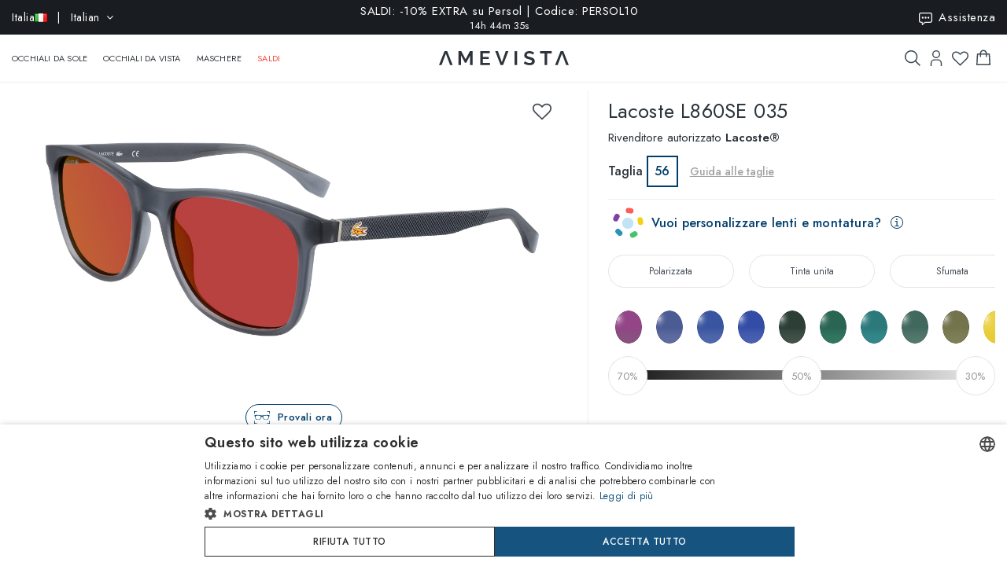

--- FILE ---
content_type: text/html; charset=utf-8
request_url: https://www.amevista.com/it/lacoste-l860se-035
body_size: 33288
content:
<!DOCTYPE html>
<!--[if IE]><![endif]-->
<!--[if IE 8 ]><html dir="ltr" lang="it" class="ie8"><![endif]-->
<!--[if IE 9 ]><html dir="ltr" lang="it" class="ie9"><![endif]-->
<!--[if (gt IE 9)|!(IE)]><!-->
<html dir="ltr" lang="it">
<!--<![endif]-->
<head>
<meta charset="UTF-8" />
<meta name="viewport" content="width=device-width, initial-scale=1.0, user-scalable=no, minimum-scale=1.0, maximum-scale=1.0">
<meta http-equiv="X-UA-Compatible" content="IE=edge">
<meta name="format-detection" content="telephone=no">
<title>Lacoste L860SE 035   | Vendita online - Amevista</title>
<base href="https://www.amevista.com/it" />
<meta name="description" content="Occhiali Lacoste L860SE 035   in vendita online al miglior prezzo garantito. Disponibili in diverse taglie, con custodia originale e certificato di garanzia. Acquista ora su Amevista.com!" />


<meta property="og:type" content="website">
<meta property="og:url" content="https://www.amevista.com/it/lacoste-l860se-035" />
<meta property="og:title" content="Lacoste L860SE 035   | Vendita online" />
<meta property="og:description" content="Occhiali Lacoste L860SE 035   in vendita online al miglior prezzo garantito. Disponibili in diverse taglie, con custodia originale e certificato di garanzia. Acquista ora su Amevista.com!" />
    <meta property="og:image" content="https://d237xocrarx9cy.cloudfront.net/image/foto//marchon/886895506175.jpg" />
<meta property="og:locale" content="it_IT" />
<meta property="og:site_name" content="Amevista" />
    <meta property="og:locale:alternate" content="en_DZ" />
    <meta property="og:locale:alternate" content="en_AO" />
    <meta property="og:locale:alternate" content="es_AR" />
    <meta property="og:locale:alternate" content="en_AU" />
    <meta property="og:locale:alternate" content="de_AT" />
    <meta property="og:locale:alternate" content="en_BH" />
    <meta property="og:locale:alternate" content="en_BD" />
    <meta property="og:locale:alternate" content="nl_BE" />
    <meta property="og:locale:alternate" content="es_BO" />
    <meta property="og:locale:alternate" content="bg_BG" />
    <meta property="og:locale:alternate" content="en_CM" />
    <meta property="og:locale:alternate" content="en_CA" />
    <meta property="og:locale:alternate" content="es_IC" />
    <meta property="og:locale:alternate" content="es_CL" />
    <meta property="og:locale:alternate" content="en_CN" />
    <meta property="og:locale:alternate" content="es_CO" />
    <meta property="og:locale:alternate" content="hr_HR" />
    <meta property="og:locale:alternate" content="el_CY" />
    <meta property="og:locale:alternate" content="cs_CZ" />
    <meta property="og:locale:alternate" content="da_DK" />
    <meta property="og:locale:alternate" content="es_DO" />
    <meta property="og:locale:alternate" content="es_EC" />
    <meta property="og:locale:alternate" content="en_EE" />
    <meta property="og:locale:alternate" content="en_ET" />
    <meta property="og:locale:alternate" content="fi_FI" />
    <meta property="og:locale:alternate" content="fr_FR" />
    <meta property="og:locale:alternate" content="de_DE" />
    <meta property="og:locale:alternate" content="en_GH" />
    <meta property="og:locale:alternate" content="el_GR" />
    <meta property="og:locale:alternate" content="es_GT" />
    <meta property="og:locale:alternate" content="en_HK" />
    <meta property="og:locale:alternate" content="hu_HU" />
    <meta property="og:locale:alternate" content="en_ID" />
    <meta property="og:locale:alternate" content="en_IE" />
    <meta property="og:locale:alternate" content="it_IT" />
    <meta property="og:locale:alternate" content="en_JP" />
    <meta property="og:locale:alternate" content="en_JO" />
    <meta property="og:locale:alternate" content="en_KZ" />
    <meta property="og:locale:alternate" content="en_KE" />
    <meta property="og:locale:alternate" content="en_KW" />
    <meta property="og:locale:alternate" content="en_LV" />
    <meta property="og:locale:alternate" content="en_LT" />
    <meta property="og:locale:alternate" content="fr_LU" />
    <meta property="og:locale:alternate" content="en_MY" />
    <meta property="og:locale:alternate" content="en_MT" />
    <meta property="og:locale:alternate" content="es_MX" />
    <meta property="og:locale:alternate" content="fr_MC" />
    <meta property="og:locale:alternate" content="en_MA" />
    <meta property="og:locale:alternate" content="en_NP" />
    <meta property="og:locale:alternate" content="nl_NL" />
    <meta property="og:locale:alternate" content="en_NZ" />
    <meta property="og:locale:alternate" content="en_NG" />
    <meta property="og:locale:alternate" content="en_NO" />
    <meta property="og:locale:alternate" content="en_OM" />
    <meta property="og:locale:alternate" content="en_PK" />
    <meta property="og:locale:alternate" content="es_PA" />
    <meta property="og:locale:alternate" content="es_PY" />
    <meta property="og:locale:alternate" content="es_PE" />
    <meta property="og:locale:alternate" content="en_PH" />
    <meta property="og:locale:alternate" content="pl_PL" />
    <meta property="og:locale:alternate" content="pt_PT" />
    <meta property="og:locale:alternate" content="en_QA" />
    <meta property="og:locale:alternate" content="ro_RO" />
    <meta property="og:locale:alternate" content="en_SA" />
    <meta property="og:locale:alternate" content="en_RS" />
    <meta property="og:locale:alternate" content="en_SG" />
    <meta property="og:locale:alternate" content="en_SK" />
    <meta property="og:locale:alternate" content="sl_SI" />
    <meta property="og:locale:alternate" content="en_ZA" />
    <meta property="og:locale:alternate" content="ko_KR" />
    <meta property="og:locale:alternate" content="es_ES" />
    <meta property="og:locale:alternate" content="en_LK" />
    <meta property="og:locale:alternate" content="sv_SE" />
    <meta property="og:locale:alternate" content="de_CH" />
    <meta property="og:locale:alternate" content="en_TW" />
    <meta property="og:locale:alternate" content="en_TZ" />
    <meta property="og:locale:alternate" content="en_TH" />
    <meta property="og:locale:alternate" content="en_TM" />
    <meta property="og:locale:alternate" content="en_AE" />
    <meta property="og:locale:alternate" content="en_GB" />
    <meta property="og:locale:alternate" content="en_US" />
    <meta property="og:locale:alternate" content="en_UZ" />
    <meta property="og:locale:alternate" content="en_VN" />


<script src="https://cdn.trackjs.com/agent/v3/latest/t.js"></script>
<script>
  window.TrackJS && TrackJS.install({ 
    token: "2a9548ba3818454aa18e35af1f257ce7"
    // for more configuration options, see https://docs.trackjs.com
  });
</script>
   

<script type="text/javascript" charset="UTF-8" src="//cdn.cookie-script.com/s/2356fd6010118672dd49cbe57ea83a12.js"></script>

<link rel="stylesheet"  href="https://cdn.jsdelivr.net/npm/@algolia/autocomplete-theme-classic"/>                       


<script src="https://d237xocrarx9cy.cloudfront.net/catalog/view/javascript/jquery/jquery-2.1.1.min.js" type="text/javascript"></script>
<script src="https://d237xocrarx9cy.cloudfront.net/catalog/view/javascript/bootstrap/js/bootstrap.min.js" type="text/javascript"></script>
<link href="https://d237xocrarx9cy.cloudfront.net/catalog/view/javascript/font-awesome/css/font-awesome.min.css" rel="stylesheet" type="text/css" />
<link href="//fonts.googleapis.com/css?family=Jost:300,400,500,600,700,800" rel="stylesheet">

<!-- Codezeel www.codezeel.com - Start -->

<link rel="stylesheet" type="text/css" href="https://d237xocrarx9cy.cloudfront.net/catalog/view/theme/Fashion/stylesheet/codezeel/bootstrap.min.css" />
<link rel="stylesheet" type="text/css" href="https://d237xocrarx9cy.cloudfront.net/catalog/view/theme/Fashion/stylesheet/stylesheet.css?t=1768305680"  />



<link href="https://d237xocrarx9cy.cloudfront.net/catalog/view/theme/Fashion/stylesheet/filters.css" type="text/css" rel="stylesheet" media="screen" />

<link href="https://www.amevista.com/it/lacoste-l860se-035" rel="canonical" />
<link href="https://www.amevista.com/dz/lacoste-l860se-035" rel="alternate" hreflang="en-DZ"/>
<link href="https://www.amevista.com/ao/lacoste-l860se-035" rel="alternate" hreflang="en-AO"/>
<link href="https://www.amevista.com/ar/lacoste-l860se-035" rel="alternate" hreflang="es-AR"/>
<link href="https://www.amevista.com/au/lacoste-l860se-035" rel="alternate" hreflang="en-AU"/>
<link href="https://www.amevista.com/at/lacoste-l860se-035" rel="alternate" hreflang="de-AT"/>
<link href="https://www.amevista.com/bh/lacoste-l860se-035" rel="alternate" hreflang="en-BH"/>
<link href="https://www.amevista.com/bd/lacoste-l860se-035" rel="alternate" hreflang="en-BD"/>
<link href="https://www.amevista.com/be/lacoste-l860se-035" rel="alternate" hreflang="nl-BE"/>
<link href="https://www.amevista.com/bo/lacoste-l860se-035" rel="alternate" hreflang="es-BO"/>
<link href="https://www.amevista.com/bg/lacoste-l860se-035" rel="alternate" hreflang="bg"/>
<link href="https://www.amevista.com/cm/lacoste-l860se-035" rel="alternate" hreflang="en-CM"/>
<link href="https://www.amevista.com/ca/lacoste-l860se-035" rel="alternate" hreflang="en-CA"/>
<link href="https://www.amevista.com/ic/lacoste-l860se-035" rel="alternate" hreflang="es-IC"/>
<link href="https://www.amevista.com/cl/lacoste-l860se-035" rel="alternate" hreflang="es-CL"/>
<link href="https://www.amevista.com/cn/lacoste-l860se-035" rel="alternate" hreflang="en-CN"/>
<link href="https://www.amevista.com/co/lacoste-l860se-035" rel="alternate" hreflang="es-CO"/>
<link href="https://www.amevista.com/hr/lacoste-l860se-035" rel="alternate" hreflang="hr"/>
<link href="https://www.amevista.com/cy/lacoste-l860se-035" rel="alternate" hreflang="el-CY"/>
<link href="https://www.amevista.com/cz/lacoste-l860se-035" rel="alternate" hreflang="cs"/>
<link href="https://www.amevista.com/dk/lacoste-l860se-035" rel="alternate" hreflang="da"/>
<link href="https://www.amevista.com/do/lacoste-l860se-035" rel="alternate" hreflang="es-DO"/>
<link href="https://www.amevista.com/ec/lacoste-l860se-035" rel="alternate" hreflang="es-EC"/>
<link href="https://www.amevista.com/ee/lacoste-l860se-035" rel="alternate" hreflang="en-EE"/>
<link href="https://www.amevista.com/et/lacoste-l860se-035" rel="alternate" hreflang="en-ET"/>
<link href="https://www.amevista.com/fi/lacoste-l860se-035" rel="alternate" hreflang="fi"/>
<link href="https://www.amevista.com/fr/lacoste-l860se-035" rel="alternate" hreflang="fr"/>
<link href="https://www.amevista.com/de/lacoste-l860se-035" rel="alternate" hreflang="de"/>
<link href="https://www.amevista.com/gh/lacoste-l860se-035" rel="alternate" hreflang="en-GH"/>
<link href="https://www.amevista.com/gr/lacoste-l860se-035" rel="alternate" hreflang="el"/>
<link href="https://www.amevista.com/gt/lacoste-l860se-035" rel="alternate" hreflang="es-GT"/>
<link href="https://www.amevista.com/hk/lacoste-l860se-035" rel="alternate" hreflang="en-HK"/>
<link href="https://www.amevista.com/hu/lacoste-l860se-035" rel="alternate" hreflang="hu"/>
<link href="https://www.amevista.com/id/lacoste-l860se-035" rel="alternate" hreflang="en-ID"/>
<link href="https://www.amevista.com/ie/lacoste-l860se-035" rel="alternate" hreflang="en-IE"/>
<link href="https://www.amevista.com/it/lacoste-l860se-035" rel="alternate" hreflang="it"/>
<link href="https://www.amevista.com/jp/lacoste-l860se-035" rel="alternate" hreflang="en-JP"/>
<link href="https://www.amevista.com/jo/lacoste-l860se-035" rel="alternate" hreflang="en-JO"/>
<link href="https://www.amevista.com/kz/lacoste-l860se-035" rel="alternate" hreflang="en-KZ"/>
<link href="https://www.amevista.com/ke/lacoste-l860se-035" rel="alternate" hreflang="en-KE"/>
<link href="https://www.amevista.com/kw/lacoste-l860se-035" rel="alternate" hreflang="en-KW"/>
<link href="https://www.amevista.com/lv/lacoste-l860se-035" rel="alternate" hreflang="en-LV"/>
<link href="https://www.amevista.com/lt/lacoste-l860se-035" rel="alternate" hreflang="en-LT"/>
<link href="https://www.amevista.com/lu/lacoste-l860se-035" rel="alternate" hreflang="fr-LU"/>
<link href="https://www.amevista.com/my/lacoste-l860se-035" rel="alternate" hreflang="en-MY"/>
<link href="https://www.amevista.com/mt/lacoste-l860se-035" rel="alternate" hreflang="en-MT"/>
<link href="https://www.amevista.com/mx/lacoste-l860se-035" rel="alternate" hreflang="es-MX"/>
<link href="https://www.amevista.com/mc/lacoste-l860se-035" rel="alternate" hreflang="fr-MC"/>
<link href="https://www.amevista.com/ma/lacoste-l860se-035" rel="alternate" hreflang="en-MA"/>
<link href="https://www.amevista.com/np/lacoste-l860se-035" rel="alternate" hreflang="en-NP"/>
<link href="https://www.amevista.com/nl/lacoste-l860se-035" rel="alternate" hreflang="nl"/>
<link href="https://www.amevista.com/nz/lacoste-l860se-035" rel="alternate" hreflang="en-NZ"/>
<link href="https://www.amevista.com/ng/lacoste-l860se-035" rel="alternate" hreflang="en-NG"/>
<link href="https://www.amevista.com/no/lacoste-l860se-035" rel="alternate" hreflang="en-NO"/>
<link href="https://www.amevista.com/om/lacoste-l860se-035" rel="alternate" hreflang="en-OM"/>
<link href="https://www.amevista.com/pk/lacoste-l860se-035" rel="alternate" hreflang="en-PK"/>
<link href="https://www.amevista.com/pa/lacoste-l860se-035" rel="alternate" hreflang="es-PA"/>
<link href="https://www.amevista.com/py/lacoste-l860se-035" rel="alternate" hreflang="es-PY"/>
<link href="https://www.amevista.com/pe/lacoste-l860se-035" rel="alternate" hreflang="es-PE"/>
<link href="https://www.amevista.com/ph/lacoste-l860se-035" rel="alternate" hreflang="en-PH"/>
<link href="https://www.amevista.com/pl/lacoste-l860se-035" rel="alternate" hreflang="pl"/>
<link href="https://www.amevista.com/pt/lacoste-l860se-035" rel="alternate" hreflang="pt"/>
<link href="https://www.amevista.com/qa/lacoste-l860se-035" rel="alternate" hreflang="en-QA"/>
<link href="https://www.amevista.com/ro/lacoste-l860se-035" rel="alternate" hreflang="ro"/>
<link href="https://www.amevista.com/sa/lacoste-l860se-035" rel="alternate" hreflang="en-SA"/>
<link href="https://www.amevista.com/rs/lacoste-l860se-035" rel="alternate" hreflang="en-RS"/>
<link href="https://www.amevista.com/sg/lacoste-l860se-035" rel="alternate" hreflang="en-SG"/>
<link href="https://www.amevista.com/sk/lacoste-l860se-035" rel="alternate" hreflang="en-SK"/>
<link href="https://www.amevista.com/si/lacoste-l860se-035" rel="alternate" hreflang="sl"/>
<link href="https://www.amevista.com/za/lacoste-l860se-035" rel="alternate" hreflang="en-ZA"/>
<link href="https://www.amevista.com/kr/lacoste-l860se-035" rel="alternate" hreflang="ko"/>
<link href="https://www.amevista.com/es/lacoste-l860se-035" rel="alternate" hreflang="es"/>
<link href="https://www.amevista.com/lk/lacoste-l860se-035" rel="alternate" hreflang="en-LK"/>
<link href="https://www.amevista.com/se/lacoste-l860se-035" rel="alternate" hreflang="sv"/>
<link href="https://www.amevista.com/ch/lacoste-l860se-035" rel="alternate" hreflang="de-CH"/>
<link href="https://www.amevista.com/tw/lacoste-l860se-035" rel="alternate" hreflang="en-TW"/>
<link href="https://www.amevista.com/tz/lacoste-l860se-035" rel="alternate" hreflang="en-TZ"/>
<link href="https://www.amevista.com/th/lacoste-l860se-035" rel="alternate" hreflang="en-TH"/>
<link href="https://www.amevista.com/tm/lacoste-l860se-035" rel="alternate" hreflang="en-TM"/>
<link href="https://www.amevista.com/ae/lacoste-l860se-035" rel="alternate" hreflang="en-AE"/>
<link href="https://www.amevista.com/uk/lacoste-l860se-035" rel="alternate" hreflang="en"/>
<link href="https://www.amevista.com/us/lacoste-l860se-035" rel="alternate" hreflang="en-US"/>
<link href="https://www.amevista.com/uz/lacoste-l860se-035" rel="alternate" hreflang="en-UZ"/>
<link href="https://www.amevista.com/vn/lacoste-l860se-035" rel="alternate" hreflang="en-VN"/>

<link href="https://d237xocrarx9cy.cloudfront.net//image/catalog/favicon.png" rel="icon" />


<script type="text/javascript">

var oftalmiche_endpoint_api = 'https://oftalmiche.amevista.com/api/flow';
var oftalmiche_endpoint_url = 'https://oftalmiche.amevista.com/flow';
var oftalmiche_add_product = 'https://www.amevista.com/it/index.php?route=extension/module/oftalmiche/add';
var language_code = 'it';
var country_code = 'IT';
var currency_code = 'EUR';
var currency_value = '1.00000000';
var currency_symbol = '€';
var cdn_url = 'https://d237xocrarx9cy.cloudfront.net/';
</script>


<script src="https://d237xocrarx9cy.cloudfront.net/catalog/view/javascript/common.js?t=1767773017" type="text/javascript"></script>
<!-- Copyright (c) Facebook, Inc. and its affiliates. -->
<!-- All rights reserved. -->

<!-- This source code is licensed under the license found in the -->
<!-- LICENSE file in the root directory of this source tree. -->
<script type="text/javascript">
  // we are using this flag to determine if the pixel
  // is successfully added to the header
  window.isFacebookPixelInHeaderAdded = 1;
  window.isFacebookPixelAdded=1;
</script>

<script type="text/javascript">
  function facebook_loadScript(url, callback) {
    var script = document.createElement("script");
    script.type = "text/javascript";
    if(script.readyState) {  // only required for IE <9
      script.onreadystatechange = function() {
        if (script.readyState === "loaded" || script.readyState === "complete") {
          script.onreadystatechange = null;
          if (callback) {
            callback();
          }
        }
      };
    } else {  //Others
      if (callback) {
        script.onload = callback;
      }
    }

    script.src = url;
    document.getElementsByTagName("head")[0].appendChild(script);
  }
</script>

<script type="text/javascript">
  (function() {
    var enableCookieBar = '0';
    if (enableCookieBar == '1') {
      facebook_loadScript("catalog/view/javascript/facebook_business/cookieconsent.min.js");

      // loading the css file
      var css = document.createElement("link");
      css.setAttribute("rel", "stylesheet");
      css.setAttribute("type", "text/css");
      css.setAttribute(
        "href",
        "catalog/view/theme/css/facebook_business/cookieconsent.min.css");
      document.getElementsByTagName("head")[0].appendChild(css);

      window.addEventListener("load", function(){
        function setConsent() {
          fbq(
            'consent',
            this.hasConsented() ? 'grant' : 'revoke'
          );
        }
        window.cookieconsent.initialise({
          palette: {
            popup: {
              background: '#237afc'
            },
            button: {
              background: '#fff',
              text: '#237afc'
            }
          },
          cookie: {
            name: fbq.consentCookieName
          },
          type: 'opt-out',
          showLink: false,
          content: {
            allow: 'Agree',
            deny: 'Opt Out',
            header: 'Our Site Uses Cookies',
            message: 'By clicking Agree, you agree to our <a class="cc-link" href="https://www.facebook.com/legal/terms/update" target="_blank">terms of service</a>, <a class="cc-link" href="https://www.facebook.com/policies/" target="_blank">privacy policy</a> and <a class="cc-link" href="https://www.facebook.com/policies/cookies/" target="_blank">cookies policy</a>.'
          },
          layout: 'basic-header',
          location: true,
          revokable: true,
          onInitialise: setConsent,
          onStatusChange: setConsent,
          onRevokeChoice: setConsent
        }, function (popup) {
          // If this isn't open, we know that we can use cookies.
          if (!popup.getStatus() && !popup.options.enabled) {
            popup.setStatus(cookieconsent.status.dismiss);
          }
        });
      });
    }
  })();
</script>

<script type="text/plain" data-cookie-consent="tracking" data-cookiescript="accepted" data-cookiecategory="targeting">
  (function() {
    !function(f,b,e,v,n,t,s){if(f.fbq)return;n=f.fbq=function(){n.callMethod?
    n.callMethod.apply(n,arguments):n.queue.push(arguments)};if(!f._fbq)f._fbq=n;
    n.push=n;n.loaded=!0;n.version='2.0';n.queue=[];t=b.createElement(e);t.async=!0;
    t.src=v;s=b.getElementsByTagName(e)[0];s.parentNode.insertBefore(t,s)}(window,
    document,'script','https://connect.facebook.net/en_US/fbevents.js');

    var enableCookieBar = '0';
    if (enableCookieBar == '1') {
      fbq.consentCookieName = 'fb_cookieconsent_status';

      (function() {
        function getCookie(t){var i=("; "+document.cookie).split("; "+t+"=");if(2==i.length)return i.pop().split(";").shift()}
        var consentValue = getCookie(fbq.consentCookieName);
        fbq('consent', consentValue === 'dismiss' ? 'grant' : 'revoke');
      })();
    }

          // system auto generated facebook_pixel.js, DO NOT MODIFY
      pixel_script_filename = 'https://d237xocrarx9cy.cloudfront.net//catalog/view/javascript/facebook_business/facebook_pixel_3_1_2.js';
      // system auto generated facebook_pixel.js, DO NOT MODIFY
      facebook_loadScript(
        pixel_script_filename,
        function() {
          var params = {
    "agent": "exopencart-3.0.2.0-4.2.1"
};
          _facebookAdsExtension.facebookPixel.init(
            '399509140650360',
            {},
            params);
                      _facebookAdsExtension.facebookPixel.firePixel(
              JSON.parse('{\"event_name\":\"ViewContent\",\"content_ids\":[\"27529158\"],\"content_name\":\"Lacoste L860SE 035\",\"content_type\":\"product\",\"currency\":\"EUR\",\"value\":80.8,\"event_id\":\"5aafd3f7-9852-4eb8-9bd9-eac1153b0e9a\"}'));
                  });
      })();
</script>

<script type="text/javascript">
  // we are using this flag to determine if the customer chat
  // is successfully added to the header
  window.isFacebookCustomerChatInHeaderAdded = 1;
  window.isFacebookCustomerChatAdded=1;
</script>

</head>


<body class="product-product product-product-27529158 layout-1 store-it">

<!--
<div id="box-servizio-clienti" class="box-popup mfp-hide">
Il nostro servizio clienti è attivo tutti i giorni dalle h. 9.00 alle h. 18.00
</div>
-->
<div class="header">
                <div id="cznavcmsblock">
        <div class="max-container">
        <div id="cznavcmsblock-language" class="nav pull-left lang-curr">
            
             
                <div class="pull-left">
        <form action="https://www.amevista.com/it/index.php?route=common/country/country" method="post" enctype="multipart/form-data" id="form-language">
            <div class="btn-group">
                    <button class="btn btn-link dropdown-toggle" data-toggle="dropdown">
                        <span class="hidden-xs hidden-sm">Italia <img src="https://d237xocrarx9cy.cloudfront.net//image/catalog/country/it.png" alt="Italia" title="Italia"/></span> &nbsp; | &nbsp; Italian <i class="fa fa-angle-down"></i>
                    </button>
                <div class="country-menu dropdown-menu collapse" id="catcountry">
                    <div class="country-inner">
                        <div class="screen screen-1">
                            <div class="country-choice">
                                <p><strong>SPEDISCI IN</strong></p>
                                <span class="chiudi"></span>
                            </div>
                            <hr />
                            <div class="country-choice swipe">
                                <span class=""><img src="https://d237xocrarx9cy.cloudfront.net//image/catalog/country/it.png" alt="Italia" title="Italia"/> <b>Italia</b> </span> <i class="fa fa-angle-right"></i>
                            </div>
                            <hr />
                            <div>
                                <p class="grey">Cambiando paese verranno applicate le relative tariffe di spedizione e gli articoli nel carrello saranno rimossi</p>
                            </div>
                            <div class="lang-choice">
                                <p class=""><strong>LINGUA</strong></p>
                            </div>
                            <ul class="languages">
                                                            <li>
                                    <a class="btn-link btn-block selected" name="it-it"  href="/it-it" rel="nofollow"> Italian</a>
                                </li>
                                                            <li>
                                    <a class="btn-link btn-block " name="en-ie"  href="/it-en" rel="nofollow"> English</a>
                                </li>
                                                            <li>
                                    <a class="btn-link btn-block " name="fr-fr"  href="/it-fr" rel="nofollow"> French</a>
                                </li>
                                                            <li>
                                    <a class="btn-link btn-block " name="de-de"  href="/it-de" rel="nofollow"> Deutsch</a>
                                </li>
                                                            <li>
                                    <a class="btn-link btn-block " name="es-es"  href="/it-es" rel="nofollow"> Spanish</a>
                                </li>
                                                        </ul>

                        </div>
                        <div class="screen screen-2">
                            <div class="country-choice">
                                <i class="fa fa-angle-left swipeout"></i> 
                                <p class="swipeout"><strong>SPEDISCI IN</strong></p>
                                <span class="chiudi"></span>
                            </div>
                            <div class="search">
                                <a href="javascript:;" class="search-button"></a>
                                <input type="text" name="cs" class="" placeholder="Cerca"/>
                            </div>
                            <ul class="countries">
                                                            <li>
                                    <a class="btn-link btn-block country-select" name="DZ" href="/dz"><img src="https://d237xocrarx9cy.cloudfront.net//image/catalog/country/dz.png" alt="Algeria" title="Algeria"  loading="lazy"/> Algeria</a>
                                </li>
                                                            <li>
                                    <a class="btn-link btn-block country-select" name="AO" href="/ao"><img src="https://d237xocrarx9cy.cloudfront.net//image/catalog/country/ao.png" alt="Angola" title="Angola"  loading="lazy"/> Angola</a>
                                </li>
                                                            <li>
                                    <a class="btn-link btn-block country-select" name="AR" href="/ar"><img src="https://d237xocrarx9cy.cloudfront.net//image/catalog/country/ar.png" alt="Argentina" title="Argentina"  loading="lazy"/> Argentina</a>
                                </li>
                                                            <li>
                                    <a class="btn-link btn-block country-select" name="AU" href="/au"><img src="https://d237xocrarx9cy.cloudfront.net//image/catalog/country/au.png" alt="Australia" title="Australia"  loading="lazy"/> Australia</a>
                                </li>
                                                            <li>
                                    <a class="btn-link btn-block country-select" name="AT" href="/at"><img src="https://d237xocrarx9cy.cloudfront.net//image/catalog/country/at.png" alt="Austria" title="Austria"  loading="lazy"/> Austria</a>
                                </li>
                                                            <li>
                                    <a class="btn-link btn-block country-select" name="BH" href="/bh"><img src="https://d237xocrarx9cy.cloudfront.net//image/catalog/country/bh.png" alt="Bahrain" title="Bahrain"  loading="lazy"/> Bahrain</a>
                                </li>
                                                            <li>
                                    <a class="btn-link btn-block country-select" name="BD" href="/bd"><img src="https://d237xocrarx9cy.cloudfront.net//image/catalog/country/bd.png" alt="Bangladesh" title="Bangladesh"  loading="lazy"/> Bangladesh</a>
                                </li>
                                                            <li>
                                    <a class="btn-link btn-block country-select" name="BE" href="/be"><img src="https://d237xocrarx9cy.cloudfront.net//image/catalog/country/be.png" alt="Belgium" title="Belgium"  loading="lazy"/> Belgium</a>
                                </li>
                                                            <li>
                                    <a class="btn-link btn-block country-select" name="BO" href="/bo"><img src="https://d237xocrarx9cy.cloudfront.net//image/catalog/country/bo.png" alt="Bolivia" title="Bolivia"  loading="lazy"/> Bolivia</a>
                                </li>
                                                            <li>
                                    <a class="btn-link btn-block country-select" name="BG" href="/bg"><img src="https://d237xocrarx9cy.cloudfront.net//image/catalog/country/bg.png" alt="Bulgaria" title="Bulgaria"  loading="lazy"/> Bulgaria</a>
                                </li>
                                                            <li>
                                    <a class="btn-link btn-block country-select" name="CM" href="/cm"><img src="https://d237xocrarx9cy.cloudfront.net//image/catalog/country/cm.png" alt="Cameroon" title="Cameroon"  loading="lazy"/> Cameroon</a>
                                </li>
                                                            <li>
                                    <a class="btn-link btn-block country-select" name="CA" href="/ca"><img src="https://d237xocrarx9cy.cloudfront.net//image/catalog/country/ca.png" alt="Canada" title="Canada"  loading="lazy"/> Canada</a>
                                </li>
                                                            <li>
                                    <a class="btn-link btn-block country-select" name="IC" href="/ic"><img src="https://d237xocrarx9cy.cloudfront.net//image/catalog/country/ic.png" alt="Canary Islands" title="Canary Islands"  loading="lazy"/> Canary Islands</a>
                                </li>
                                                            <li>
                                    <a class="btn-link btn-block country-select" name="CL" href="/cl"><img src="https://d237xocrarx9cy.cloudfront.net//image/catalog/country/cl.png" alt="Chile" title="Chile"  loading="lazy"/> Chile</a>
                                </li>
                                                            <li>
                                    <a class="btn-link btn-block country-select" name="CN" href="/cn"><img src="https://d237xocrarx9cy.cloudfront.net//image/catalog/country/cn.png" alt="China" title="China"  loading="lazy"/> China</a>
                                </li>
                                                            <li>
                                    <a class="btn-link btn-block country-select" name="CO" href="/co"><img src="https://d237xocrarx9cy.cloudfront.net//image/catalog/country/co.png" alt="Colombia" title="Colombia"  loading="lazy"/> Colombia</a>
                                </li>
                                                            <li>
                                    <a class="btn-link btn-block country-select" name="HR" href="/hr"><img src="https://d237xocrarx9cy.cloudfront.net//image/catalog/country/hr.png" alt="Croatia" title="Croatia"  loading="lazy"/> Croatia</a>
                                </li>
                                                            <li>
                                    <a class="btn-link btn-block country-select" name="CY" href="/cy"><img src="https://d237xocrarx9cy.cloudfront.net//image/catalog/country/cy.png" alt="Cyprus" title="Cyprus"  loading="lazy"/> Cyprus</a>
                                </li>
                                                            <li>
                                    <a class="btn-link btn-block country-select" name="CZ" href="/cz"><img src="https://d237xocrarx9cy.cloudfront.net//image/catalog/country/cz.png" alt="Czech Republic" title="Czech Republic"  loading="lazy"/> Czech Republic</a>
                                </li>
                                                            <li>
                                    <a class="btn-link btn-block country-select" name="DK" href="/dk"><img src="https://d237xocrarx9cy.cloudfront.net//image/catalog/country/dk.png" alt="Denmark" title="Denmark"  loading="lazy"/> Denmark</a>
                                </li>
                                                            <li>
                                    <a class="btn-link btn-block country-select" name="DO" href="/do"><img src="https://d237xocrarx9cy.cloudfront.net//image/catalog/country/do.png" alt="Dominican Republic" title="Dominican Republic"  loading="lazy"/> Dominican Republic</a>
                                </li>
                                                            <li>
                                    <a class="btn-link btn-block country-select" name="EC" href="/ec"><img src="https://d237xocrarx9cy.cloudfront.net//image/catalog/country/ec.png" alt="Ecuador" title="Ecuador"  loading="lazy"/> Ecuador</a>
                                </li>
                                                            <li>
                                    <a class="btn-link btn-block country-select" name="EE" href="/ee"><img src="https://d237xocrarx9cy.cloudfront.net//image/catalog/country/ee.png" alt="Estonia" title="Estonia"  loading="lazy"/> Estonia</a>
                                </li>
                                                            <li>
                                    <a class="btn-link btn-block country-select" name="ET" href="/et"><img src="https://d237xocrarx9cy.cloudfront.net//image/catalog/country/et.png" alt="Ethiopia" title="Ethiopia"  loading="lazy"/> Ethiopia</a>
                                </li>
                                                            <li>
                                    <a class="btn-link btn-block country-select" name="FI" href="/fi"><img src="https://d237xocrarx9cy.cloudfront.net//image/catalog/country/fi.png" alt="Finland" title="Finland"  loading="lazy"/> Finland</a>
                                </li>
                                                            <li>
                                    <a class="btn-link btn-block country-select" name="FR" href="/fr"><img src="https://d237xocrarx9cy.cloudfront.net//image/catalog/country/fr.png" alt="France" title="France"  loading="lazy"/> France</a>
                                </li>
                                                            <li>
                                    <a class="btn-link btn-block country-select" name="DE" href="/de"><img src="https://d237xocrarx9cy.cloudfront.net//image/catalog/country/de.png" alt="Germany" title="Germany"  loading="lazy"/> Germany</a>
                                </li>
                                                            <li>
                                    <a class="btn-link btn-block country-select" name="GH" href="/gh"><img src="https://d237xocrarx9cy.cloudfront.net//image/catalog/country/gh.png" alt="Ghana" title="Ghana"  loading="lazy"/> Ghana</a>
                                </li>
                                                            <li>
                                    <a class="btn-link btn-block country-select" name="GR" href="/gr"><img src="https://d237xocrarx9cy.cloudfront.net//image/catalog/country/gr.png" alt="Greece" title="Greece"  loading="lazy"/> Greece</a>
                                </li>
                                                            <li>
                                    <a class="btn-link btn-block country-select" name="GT" href="/gt"><img src="https://d237xocrarx9cy.cloudfront.net//image/catalog/country/gt.png" alt="Guatemala" title="Guatemala"  loading="lazy"/> Guatemala</a>
                                </li>
                                                            <li>
                                    <a class="btn-link btn-block country-select" name="HK" href="/hk"><img src="https://d237xocrarx9cy.cloudfront.net//image/catalog/country/hk.png" alt="Hong Kong" title="Hong Kong"  loading="lazy"/> Hong Kong</a>
                                </li>
                                                            <li>
                                    <a class="btn-link btn-block country-select" name="HU" href="/hu"><img src="https://d237xocrarx9cy.cloudfront.net//image/catalog/country/hu.png" alt="Hungary" title="Hungary"  loading="lazy"/> Hungary</a>
                                </li>
                                                            <li>
                                    <a class="btn-link btn-block country-select" name="ID" href="/id"><img src="https://d237xocrarx9cy.cloudfront.net//image/catalog/country/id.png" alt="Indonesia" title="Indonesia"  loading="lazy"/> Indonesia</a>
                                </li>
                                                            <li>
                                    <a class="btn-link btn-block country-select" name="IE" href="/ie"><img src="https://d237xocrarx9cy.cloudfront.net//image/catalog/country/ie.png" alt="Ireland" title="Ireland"  loading="lazy"/> Ireland</a>
                                </li>
                                                            <li>
                                    <a class="btn-link btn-block country-select" name="IT" href="/it"><img src="https://d237xocrarx9cy.cloudfront.net//image/catalog/country/it.png" alt="Italia" title="Italia"  loading="lazy"/> Italia</a>
                                </li>
                                                            <li>
                                    <a class="btn-link btn-block country-select" name="JP" href="/jp"><img src="https://d237xocrarx9cy.cloudfront.net//image/catalog/country/jp.png" alt="Japan" title="Japan"  loading="lazy"/> Japan</a>
                                </li>
                                                            <li>
                                    <a class="btn-link btn-block country-select" name="JO" href="/jo"><img src="https://d237xocrarx9cy.cloudfront.net//image/catalog/country/jo.png" alt="Jordan" title="Jordan"  loading="lazy"/> Jordan</a>
                                </li>
                                                            <li>
                                    <a class="btn-link btn-block country-select" name="KZ" href="/kz"><img src="https://d237xocrarx9cy.cloudfront.net//image/catalog/country/kz.png" alt="Kazakhstan" title="Kazakhstan"  loading="lazy"/> Kazakhstan</a>
                                </li>
                                                            <li>
                                    <a class="btn-link btn-block country-select" name="KE" href="/ke"><img src="https://d237xocrarx9cy.cloudfront.net//image/catalog/country/ke.png" alt="Kenya" title="Kenya"  loading="lazy"/> Kenya</a>
                                </li>
                                                            <li>
                                    <a class="btn-link btn-block country-select" name="KW" href="/kw"><img src="https://d237xocrarx9cy.cloudfront.net//image/catalog/country/kw.png" alt="Kuwait" title="Kuwait"  loading="lazy"/> Kuwait</a>
                                </li>
                                                            <li>
                                    <a class="btn-link btn-block country-select" name="LV" href="/lv"><img src="https://d237xocrarx9cy.cloudfront.net//image/catalog/country/lv.png" alt="Latvia" title="Latvia"  loading="lazy"/> Latvia</a>
                                </li>
                                                            <li>
                                    <a class="btn-link btn-block country-select" name="LT" href="/lt"><img src="https://d237xocrarx9cy.cloudfront.net//image/catalog/country/lt.png" alt="Lithuania" title="Lithuania"  loading="lazy"/> Lithuania</a>
                                </li>
                                                            <li>
                                    <a class="btn-link btn-block country-select" name="LU" href="/lu"><img src="https://d237xocrarx9cy.cloudfront.net//image/catalog/country/lu.png" alt="Luxembourg" title="Luxembourg"  loading="lazy"/> Luxembourg</a>
                                </li>
                                                            <li>
                                    <a class="btn-link btn-block country-select" name="MY" href="/my"><img src="https://d237xocrarx9cy.cloudfront.net//image/catalog/country/my.png" alt="Malaysia" title="Malaysia"  loading="lazy"/> Malaysia</a>
                                </li>
                                                            <li>
                                    <a class="btn-link btn-block country-select" name="MT" href="/mt"><img src="https://d237xocrarx9cy.cloudfront.net//image/catalog/country/mt.png" alt="Malta" title="Malta"  loading="lazy"/> Malta</a>
                                </li>
                                                            <li>
                                    <a class="btn-link btn-block country-select" name="MX" href="/mx"><img src="https://d237xocrarx9cy.cloudfront.net//image/catalog/country/mx.png" alt="Mexico" title="Mexico"  loading="lazy"/> Mexico</a>
                                </li>
                                                            <li>
                                    <a class="btn-link btn-block country-select" name="MC" href="/mc"><img src="https://d237xocrarx9cy.cloudfront.net//image/catalog/country/mc.png" alt="Monaco" title="Monaco"  loading="lazy"/> Monaco</a>
                                </li>
                                                            <li>
                                    <a class="btn-link btn-block country-select" name="MA" href="/ma"><img src="https://d237xocrarx9cy.cloudfront.net//image/catalog/country/ma.png" alt="Morocco" title="Morocco"  loading="lazy"/> Morocco</a>
                                </li>
                                                            <li>
                                    <a class="btn-link btn-block country-select" name="NP" href="/np"><img src="https://d237xocrarx9cy.cloudfront.net//image/catalog/country/np.png" alt="Nepal" title="Nepal"  loading="lazy"/> Nepal</a>
                                </li>
                                                            <li>
                                    <a class="btn-link btn-block country-select" name="NL" href="/nl"><img src="https://d237xocrarx9cy.cloudfront.net//image/catalog/country/nl.png" alt="Netherlands" title="Netherlands"  loading="lazy"/> Netherlands</a>
                                </li>
                                                            <li>
                                    <a class="btn-link btn-block country-select" name="NZ" href="/nz"><img src="https://d237xocrarx9cy.cloudfront.net//image/catalog/country/nz.png" alt="New Zealand" title="New Zealand"  loading="lazy"/> New Zealand</a>
                                </li>
                                                            <li>
                                    <a class="btn-link btn-block country-select" name="NG" href="/ng"><img src="https://d237xocrarx9cy.cloudfront.net//image/catalog/country/ng.png" alt="Nigeria" title="Nigeria"  loading="lazy"/> Nigeria</a>
                                </li>
                                                            <li>
                                    <a class="btn-link btn-block country-select" name="NO" href="/no"><img src="https://d237xocrarx9cy.cloudfront.net//image/catalog/country/no.png" alt="Norway" title="Norway"  loading="lazy"/> Norway</a>
                                </li>
                                                            <li>
                                    <a class="btn-link btn-block country-select" name="OM" href="/om"><img src="https://d237xocrarx9cy.cloudfront.net//image/catalog/country/om.png" alt="Oman" title="Oman"  loading="lazy"/> Oman</a>
                                </li>
                                                            <li>
                                    <a class="btn-link btn-block country-select" name="PK" href="/pk"><img src="https://d237xocrarx9cy.cloudfront.net//image/catalog/country/pk.png" alt="Pakistan" title="Pakistan"  loading="lazy"/> Pakistan</a>
                                </li>
                                                            <li>
                                    <a class="btn-link btn-block country-select" name="PA" href="/pa"><img src="https://d237xocrarx9cy.cloudfront.net//image/catalog/country/pa.png" alt="Panama" title="Panama"  loading="lazy"/> Panama</a>
                                </li>
                                                            <li>
                                    <a class="btn-link btn-block country-select" name="PY" href="/py"><img src="https://d237xocrarx9cy.cloudfront.net//image/catalog/country/py.png" alt="Paraguay" title="Paraguay"  loading="lazy"/> Paraguay</a>
                                </li>
                                                            <li>
                                    <a class="btn-link btn-block country-select" name="PE" href="/pe"><img src="https://d237xocrarx9cy.cloudfront.net//image/catalog/country/pe.png" alt="Peru" title="Peru"  loading="lazy"/> Peru</a>
                                </li>
                                                            <li>
                                    <a class="btn-link btn-block country-select" name="PH" href="/ph"><img src="https://d237xocrarx9cy.cloudfront.net//image/catalog/country/ph.png" alt="Philippines" title="Philippines"  loading="lazy"/> Philippines</a>
                                </li>
                                                            <li>
                                    <a class="btn-link btn-block country-select" name="PL" href="/pl"><img src="https://d237xocrarx9cy.cloudfront.net//image/catalog/country/pl.png" alt="Poland" title="Poland"  loading="lazy"/> Poland</a>
                                </li>
                                                            <li>
                                    <a class="btn-link btn-block country-select" name="PT" href="/pt"><img src="https://d237xocrarx9cy.cloudfront.net//image/catalog/country/pt.png" alt="Portugal" title="Portugal"  loading="lazy"/> Portugal</a>
                                </li>
                                                            <li>
                                    <a class="btn-link btn-block country-select" name="QA" href="/qa"><img src="https://d237xocrarx9cy.cloudfront.net//image/catalog/country/qa.png" alt="Qatar" title="Qatar"  loading="lazy"/> Qatar</a>
                                </li>
                                                            <li>
                                    <a class="btn-link btn-block country-select" name="RO" href="/ro"><img src="https://d237xocrarx9cy.cloudfront.net//image/catalog/country/ro.png" alt="Romania" title="Romania"  loading="lazy"/> Romania</a>
                                </li>
                                                            <li>
                                    <a class="btn-link btn-block country-select" name="SA" href="/sa"><img src="https://d237xocrarx9cy.cloudfront.net//image/catalog/country/sa.png" alt="Saudi Arabia" title="Saudi Arabia"  loading="lazy"/> Saudi Arabia</a>
                                </li>
                                                            <li>
                                    <a class="btn-link btn-block country-select" name="RS" href="/rs"><img src="https://d237xocrarx9cy.cloudfront.net//image/catalog/country/rs.png" alt="Serbia" title="Serbia"  loading="lazy"/> Serbia</a>
                                </li>
                                                            <li>
                                    <a class="btn-link btn-block country-select" name="SG" href="/sg"><img src="https://d237xocrarx9cy.cloudfront.net//image/catalog/country/sg.png" alt="Singapore" title="Singapore"  loading="lazy"/> Singapore</a>
                                </li>
                                                            <li>
                                    <a class="btn-link btn-block country-select" name="SK" href="/sk"><img src="https://d237xocrarx9cy.cloudfront.net//image/catalog/country/sk.png" alt="Slovak Republic" title="Slovak Republic"  loading="lazy"/> Slovak Republic</a>
                                </li>
                                                            <li>
                                    <a class="btn-link btn-block country-select" name="SI" href="/si"><img src="https://d237xocrarx9cy.cloudfront.net//image/catalog/country/si.png" alt="Slovenia" title="Slovenia"  loading="lazy"/> Slovenia</a>
                                </li>
                                                            <li>
                                    <a class="btn-link btn-block country-select" name="ZA" href="/za"><img src="https://d237xocrarx9cy.cloudfront.net//image/catalog/country/za.png" alt="South Africa" title="South Africa"  loading="lazy"/> South Africa</a>
                                </li>
                                                            <li>
                                    <a class="btn-link btn-block country-select" name="KR" href="/kr"><img src="https://d237xocrarx9cy.cloudfront.net//image/catalog/country/kr.png" alt="South Korea" title="South Korea"  loading="lazy"/> South Korea</a>
                                </li>
                                                            <li>
                                    <a class="btn-link btn-block country-select" name="ES" href="/es"><img src="https://d237xocrarx9cy.cloudfront.net//image/catalog/country/es.png" alt="Spain" title="Spain"  loading="lazy"/> Spain</a>
                                </li>
                                                            <li>
                                    <a class="btn-link btn-block country-select" name="LK" href="/lk"><img src="https://d237xocrarx9cy.cloudfront.net//image/catalog/country/lk.png" alt="Sri Lanka" title="Sri Lanka"  loading="lazy"/> Sri Lanka</a>
                                </li>
                                                            <li>
                                    <a class="btn-link btn-block country-select" name="SE" href="/se"><img src="https://d237xocrarx9cy.cloudfront.net//image/catalog/country/se.png" alt="Sweden" title="Sweden"  loading="lazy"/> Sweden</a>
                                </li>
                                                            <li>
                                    <a class="btn-link btn-block country-select" name="CH" href="/ch"><img src="https://d237xocrarx9cy.cloudfront.net//image/catalog/country/ch.png" alt="Switzerland" title="Switzerland"  loading="lazy"/> Switzerland</a>
                                </li>
                                                            <li>
                                    <a class="btn-link btn-block country-select" name="TW" href="/tw"><img src="https://d237xocrarx9cy.cloudfront.net//image/catalog/country/tw.png" alt="Taiwan" title="Taiwan"  loading="lazy"/> Taiwan</a>
                                </li>
                                                            <li>
                                    <a class="btn-link btn-block country-select" name="TZ" href="/tz"><img src="https://d237xocrarx9cy.cloudfront.net//image/catalog/country/tz.png" alt="Tanzania" title="Tanzania"  loading="lazy"/> Tanzania</a>
                                </li>
                                                            <li>
                                    <a class="btn-link btn-block country-select" name="TH" href="/th"><img src="https://d237xocrarx9cy.cloudfront.net//image/catalog/country/th.png" alt="Thailand" title="Thailand"  loading="lazy"/> Thailand</a>
                                </li>
                                                            <li>
                                    <a class="btn-link btn-block country-select" name="TM" href="/tm"><img src="https://d237xocrarx9cy.cloudfront.net//image/catalog/country/tm.png" alt="Turkmenistan" title="Turkmenistan"  loading="lazy"/> Turkmenistan</a>
                                </li>
                                                            <li>
                                    <a class="btn-link btn-block country-select" name="AE" href="/ae"><img src="https://d237xocrarx9cy.cloudfront.net//image/catalog/country/ae.png" alt="United Arab Emirates" title="United Arab Emirates"  loading="lazy"/> United Arab Emirates</a>
                                </li>
                                                            <li>
                                    <a class="btn-link btn-block country-select" name="GB" href="/uk"><img src="https://d237xocrarx9cy.cloudfront.net//image/catalog/country/gb.png" alt="United Kingdom" title="United Kingdom"  loading="lazy"/> United Kingdom</a>
                                </li>
                                                            <li>
                                    <a class="btn-link btn-block country-select" name="US" href="/us"><img src="https://d237xocrarx9cy.cloudfront.net//image/catalog/country/us.png" alt="United States" title="United States"  loading="lazy"/> United States</a>
                                </li>
                                                            <li>
                                    <a class="btn-link btn-block country-select" name="UZ" href="/uz"><img src="https://d237xocrarx9cy.cloudfront.net//image/catalog/country/uz.png" alt="Uzbekistan" title="Uzbekistan"  loading="lazy"/> Uzbekistan</a>
                                </li>
                                                            <li>
                                    <a class="btn-link btn-block country-select" name="VN" href="/vn"><img src="https://d237xocrarx9cy.cloudfront.net//image/catalog/country/vn.png" alt="Viet Nam" title="Viet Nam"  loading="lazy"/> Viet Nam</a>
                                </li>
                                                        </ul>
                        </div>
                    </div>
                </div>

            </div>
            <input type="hidden" name="country" value="" />
            <input type="hidden" name="language" value="" />
            <input type="hidden" name="redirect" value="" />
        </form>
    </div>
<script>
$(document).ready(function(){
    $('.swipe').click(function (e) {
        e.preventDefault();
        e.stopPropagation();
        $('.country-inner').addClass('swiped');
    });
    $('.swipeout').click(function (e) {
        e.preventDefault();
        e.stopPropagation();
        $('.country-inner').removeClass('swiped');
    });
    $('.country-menu .chiudi').click(function (e) {
        $('.country-inner').removeClass('swiped');
        $('.country-menu').removeClass('slide');
    });
    $('.main-navigation .countr').click(function (e) {
        $('.country-menu').addClass('slide');
    });
    $('.header .nav-responsive .expandable').click(function (e) {
        setTimeout(function(){$('.country-menu').removeClass('slide');$('.country-inner').removeClass('swiped');}, 1000)
    });
    $('.country-menu .search input').keyup(function (e) {
        filtra_country($(this).val());
    }); 
    function filtra_country(val){
        $('.country-menu ul.countries li').each(function(){
            if($(this).text().toLowerCase().indexOf(val.toLowerCase()) == -1){
                $(this).hide();
            }
            else {
                $(this).show();
            }
        });
    }
});
</script>
        </div>
            <div class="flash_text">
                                    <p>
                    <a href="https://www.amevista.com/it/promo/saldi-persol">SALDI: -10% EXTRA su Persol | Codice: PERSOL10
                    <script>start_countdown("2026-01-18 23:59:59");</script>                     </a>
                    </p>
                                    <p>
                    <a href="https://www.amevista.com/it/promo/15-sulle-lenti-graduate">-15% extra su tutti gli occhiali con lenti graduate | Codice: VISION15
                                        </a>
                    </p>
                                            </div>
            <div id="cznavcmsblock-support">
                <a href="https://www.amevista.com/it/faq">
                    <i class="support-icon" aria-hidden="true"></i>
                    <span class="text">Assistenza</span>
                </a>
            </div>
        </div>
    </div>
    	<header>
		<div class="header-container">
			<div class="container">
		    	<div class="row">
					<div class="header-main max-container">
						<div class="head-left">
							                                <div><!-- Serve per il gap di flex --></div>
                                                        <div class="nav-responsive">
                                <div class="expandable"></div>
                            </div>
                            <a href="javascript:;" id="search-button" class="search-button"></a>
						</div>
						<div class="header-logo">

							<div id="logo">
								                                    <a href="https://www.amevista.com/it">
                                        <img src="https://d237xocrarx9cy.cloudfront.net//image/catalog/logo_amevista.svg" title="Amevista" alt="Amevista" class="img-responsive" />
                                    </a>
                                							</div>
						</div>
                                                    <nav id="top">
                                <div class="headertopright"></div>
                                <nav class="nav-container" role="navigation">
	<div class="nav-inner">
		<div class="container">
			<!-- ======= Menu Code START ========= -->
						    <div id="menu" class="main-menu">
                    <ul class="nav navbar-nav">

                                                

                                                    <li class="top_level dropdown" id="">
                            <a href="https://www.amevista.com/it/occhiali-da-sole">Occhiali da sole</a>
                                                        
                                                                                                <div class="dropdown-menu megamenu column">
                                                                <div class="container-title">
                                                                    <div class="dropdown-inner">
                                        
                                        <ul class="list-unstyled">
                                            <li class="dropdown">
                                                <a class="dropdown-title">Genere</a>
                                                <div class="">
                                                    <div class="dropdown-inner">
                                                        <ul class="list-unstyled childs_2">
                                                                                                                            <li>
                                                                    <a href="https://www.amevista.com/it/occhiali-da-sole/donna">Donna</a>
                                                                </li>
                                                                                                                            <li>
                                                                    <a href="https://www.amevista.com/it/occhiali-da-sole/uomo">Uomo</a>
                                                                </li>
                                                                                                                            <li>
                                                                    <a href="https://www.amevista.com/it/occhiali-da-sole/bambino">Bambino</a>
                                                                </li>
                                                                                                                    </ul>
                                                    </div>
                                                </div>
                                                <hr>
                                                                                                    <a class="dropdown-title">Tipologia lenti</a>
                                                    <div class="">
                                                        <div class="dropdown-inner">
                                                            <ul class="list-unstyled childs_2">
                                                                                                                                    <li>
                                                                        <a href="https://www.amevista.com/it/occhiali-da-sole/fotocromatiche">Fotocromatiche</a>
                                                                    </li>
                                                                                                                                    <li>
                                                                        <a href="https://www.amevista.com/it/occhiali-da-sole/gaming">Gaming</a>
                                                                    </li>
                                                                                                                                    <li>
                                                                        <a href="https://www.amevista.com/it/occhiali-da-sole?filter=3284">Maschere da sci</a>
                                                                    </li>
                                                                                                                                    <li>
                                                                        <a href="https://www.amevista.com/it/occhiali-da-sole/polarizzati">Polarizzate</a>
                                                                    </li>
                                                                                                                                    <li>
                                                                        <a href="https://www.amevista.com/it/occhiali-da-sole/sfumate">Sfumate</a>
                                                                    </li>
                                                                                                                                    <li>
                                                                        <a href="https://www.amevista.com/it/occhiali-da-sole/specchiate">Specchiate</a>
                                                                    </li>
                                                                                                                                    <li>
                                                                        <a href="https://www.amevista.com/it/occhiali-da-sole/sportivi">Sport</a>
                                                                    </li>
                                                                                                                                    <li>
                                                                        <a href="https://www.amevista.com/it/occhiali-da-sole?filter=3298">Transitions</a>
                                                                    </li>
                                                                                                                            </ul>
                                                        </div>
                                                    </div>
                                                
                                                
                                            </li>

                                            <li class="dropdown marchi">
                                                <a class="dropdown-title">Marchi</a>
                                                <div class="">
                                                    <div class="dropdown-inner">
                                                        <ul class="list-unstyled childs_2">
                                                                                                                            <li>
                                                                    <a href="https://www.amevista.com/it/occhiali-da-sole/l-g-r" class="l.g.r.">L.G.R.</a>
                                                                </li>
                                                                                                                            <li>
                                                                    <a href="https://www.amevista.com/it/occhiali-da-sole/ray-ban" class="ray ban">Ray Ban</a>
                                                                </li>
                                                                                                                            <li>
                                                                    <a href="https://www.amevista.com/it/occhiali-da-sole/oakley" class="oakley">Oakley</a>
                                                                </li>
                                                                                                                            <li>
                                                                    <a href="https://www.amevista.com/it/occhiali-da-sole/gucci" class="gucci">Gucci</a>
                                                                </li>
                                                                                                                            <li>
                                                                    <a href="https://www.amevista.com/it/occhiali-da-sole/celine" class="celine">CELINE</a>
                                                                </li>
                                                                                                                            <li>
                                                                    <a href="https://www.amevista.com/it/occhiali-da-sole/prada" class="prada">Prada</a>
                                                                </li>
                                                                                                                            <li>
                                                                    <a href="https://www.amevista.com/it/occhiali-da-sole/saint-laurent" class="saint laurent">Saint Laurent</a>
                                                                </li>
                                                                                                                            <li>
                                                                    <a href="https://www.amevista.com/it/occhiali-da-sole/dior" class="dior">DIOR</a>
                                                                </li>
                                                                                                                            <li>
                                                                    <a href="https://www.amevista.com/it/occhiali-da-sole/tom-ford" class="tom ford">Tom Ford</a>
                                                                </li>
                                                                                                                            <li>
                                                                    <a href="https://www.amevista.com/it/occhiali-da-sole/miu-miu" class="miu miu">Miu Miu</a>
                                                                </li>
                                                                                                                        <li class="all">
                                                                <a href="https://www.amevista.com/it/produttori/occhiali-da-sole">Vedi tutti &rsaquo;</a>
                                                            </li>
                                                        </ul>
                                                    </div>
                                                </div>
                                            </li>
                                                                                        <li class="dropdown">
                                                <a class="dropdown-title">Forma</a>
                                                <div class="">
                                                    <div class="dropdown-inner">
                                                        <ul class="list-unstyled childs_2">
                                                                                                                            <li class="shape shape-30">
                                                                    <a href="https://www.amevista.com/it/occhiali-da-sole/aviator">Aviator</a>
                                                                </li>
                                                                                                                            <li class="shape shape-31">
                                                                    <a href="https://www.amevista.com/it/occhiali-da-sole/goccia">Goccia</a>
                                                                </li>
                                                                                                                            <li class="shape shape-15">
                                                                    <a href="https://www.amevista.com/it/occhiali-da-sole/quadrati">Quadrati</a>
                                                                </li>
                                                                                                                            <li class="shape shape-49">
                                                                    <a href="https://www.amevista.com/it/occhiali-da-sole/rotondi">Rotondi</a>
                                                                </li>
                                                                                                                            <li class="shape shape-19">
                                                                    <a href="https://www.amevista.com/it/occhiali-da-sole/rettangolari">Rettangolari</a>
                                                                </li>
                                                                                                                            <li class="shape shape-3">
                                                                    <a href="https://www.amevista.com/it/occhiali-da-sole/ovali">Ovali</a>
                                                                </li>
                                                                                                                            <li class="shape shape-93">
                                                                    <a href="https://www.amevista.com/it/occhiali-da-sole/maschera">Maschera</a>
                                                                </li>
                                                                                                                            <li class="shape shape-40">
                                                                    <a href="https://www.amevista.com/it/occhiali-da-sole/farfalla">Farfalla</a>
                                                                </li>
                                                                                                                        <li class="all">
                                                                <a href="https://www.amevista.com/it/occhiali-da-sole">Vedi tutti &rsaquo;</a>
                                                            </li>
                                                        </ul>
                                                    </div>
                                                </div>
                                            </li>
                                            
                                            <li class="dropdown">
                                                                                                
                                                                                                      
                                                        <a href="https://www.amevista.com/it/occhiali-da-sole/novita" class="novita">Nuova collezione &rsaquo;</a>
                                                                                                      
                                                        <a href="https://www.amevista.com/it/occhiali-da-sole?vto=1" class="novita">Prova virtuale &rsaquo;</a>
                                                                                                      
                                                        <a href="https://www.amevista.com/it/occhiali-da-sole?customizable=1" class="novita">Occhiali personalizzati &rsaquo;</a>
                                                                                                      
                                                        <a href="https://www.amevista.com/it/occhiali-da-sole?bestseller=1" class="novita">Bestseller &rsaquo;</a>
                                                                                                      
                                                        <a href="rayban-meta" class="novita">RAY BAN META &rsaquo;</a>
                                                                                                      
                                                        <a href="oakley-meta" class="novita">OAKLEY META &rsaquo;</a>
                                                                                                

                                            </li>
                                                                         
                                        </ul>
                                                                                    <a href="alexander-mcqueen-am0534s-001" class="dropdown-image">
                                                <img src="https://d237xocrarx9cy.cloudfront.net//image/catalog/Menu/McQueen.png" loading="lazy">
                                                <p>Alexander Mcqueen AM0534S-001</p>
                                            </a>
                                                                            </div>
                                    </div>
                                                                    
                                </div>
                                                                                                                    </li>
                                                                        

                                                    <li class="top_level dropdown" id="">
                            <a href="https://www.amevista.com/it/occhiali-da-vista">Occhiali da vista</a>
                                                        
                                                                                                <div class="dropdown-menu megamenu column">
                                                                <div class="container-title">
                                                                    <div class="dropdown-inner">
                                        
                                        <ul class="list-unstyled">
                                            <li class="dropdown">
                                                <a class="dropdown-title">Genere</a>
                                                <div class="">
                                                    <div class="dropdown-inner">
                                                        <ul class="list-unstyled childs_2">
                                                                                                                            <li>
                                                                    <a href="https://www.amevista.com/it/occhiali-da-vista/donna">Donna</a>
                                                                </li>
                                                                                                                            <li>
                                                                    <a href="https://www.amevista.com/it/occhiali-da-vista/uomo">Uomo</a>
                                                                </li>
                                                                                                                            <li>
                                                                    <a href="https://www.amevista.com/it/occhiali-da-vista/bambino">Bambino</a>
                                                                </li>
                                                                                                                    </ul>
                                                    </div>
                                                </div>
                                                <hr>
                                                                                                    <a class="dropdown-title">Tipologia lenti</a>
                                                    <div class="">
                                                        <div class="dropdown-inner">
                                                            <ul class="list-unstyled childs_2">
                                                                                                                                    <li>
                                                                        <a href="https://www.amevista.com/it/occhiali-da-vista/fotocromatiche">Fotocromatiche</a>
                                                                    </li>
                                                                                                                                    <li>
                                                                        <a href="https://www.amevista.com/it/occhiali-da-vista/polarizzati">Polarizzate</a>
                                                                    </li>
                                                                                                                                    <li>
                                                                        <a href="https://www.amevista.com/it/occhiali-da-vista/sfumate">Sfumate</a>
                                                                    </li>
                                                                                                                                    <li>
                                                                        <a href="https://www.amevista.com/it/occhiali-da-vista/specchiate">Specchiate</a>
                                                                    </li>
                                                                                                                                    <li>
                                                                        <a href="https://www.amevista.com/it/occhiali-da-vista/sportivi">Sport</a>
                                                                    </li>
                                                                                                                                    <li>
                                                                        <a href="https://www.amevista.com/it/occhiali-da-vista?filter=3298">Transitions</a>
                                                                    </li>
                                                                                                                            </ul>
                                                        </div>
                                                    </div>
                                                
                                                
                                            </li>

                                            <li class="dropdown marchi">
                                                <a class="dropdown-title">Marchi</a>
                                                <div class="">
                                                    <div class="dropdown-inner">
                                                        <ul class="list-unstyled childs_2">
                                                                                                                            <li>
                                                                    <a href="https://www.amevista.com/it/occhiali-da-vista/l-g-r" class="l.g.r.">L.G.R.</a>
                                                                </li>
                                                                                                                            <li>
                                                                    <a href="https://www.amevista.com/it/occhiali-da-vista/ray-ban" class="ray ban">Ray Ban</a>
                                                                </li>
                                                                                                                            <li>
                                                                    <a href="https://www.amevista.com/it/occhiali-da-vista/oakley" class="oakley">Oakley</a>
                                                                </li>
                                                                                                                            <li>
                                                                    <a href="https://www.amevista.com/it/occhiali-da-vista/gucci" class="gucci">Gucci</a>
                                                                </li>
                                                                                                                            <li>
                                                                    <a href="https://www.amevista.com/it/occhiali-da-vista/celine" class="celine">CELINE</a>
                                                                </li>
                                                                                                                            <li>
                                                                    <a href="https://www.amevista.com/it/occhiali-da-vista/prada" class="prada">Prada</a>
                                                                </li>
                                                                                                                            <li>
                                                                    <a href="https://www.amevista.com/it/occhiali-da-vista/saint-laurent" class="saint laurent">Saint Laurent</a>
                                                                </li>
                                                                                                                            <li>
                                                                    <a href="https://www.amevista.com/it/occhiali-da-vista/dior" class="dior">DIOR</a>
                                                                </li>
                                                                                                                            <li>
                                                                    <a href="https://www.amevista.com/it/occhiali-da-vista/tom-ford" class="tom ford">Tom Ford</a>
                                                                </li>
                                                                                                                            <li>
                                                                    <a href="https://www.amevista.com/it/occhiali-da-vista/miu-miu" class="miu miu">Miu Miu</a>
                                                                </li>
                                                                                                                        <li class="all">
                                                                <a href="https://www.amevista.com/it/produttori/occhiali-da-vista">Vedi tutti &rsaquo;</a>
                                                            </li>
                                                        </ul>
                                                    </div>
                                                </div>
                                            </li>
                                                                                        <li class="dropdown">
                                                <a class="dropdown-title">Forma</a>
                                                <div class="">
                                                    <div class="dropdown-inner">
                                                        <ul class="list-unstyled childs_2">
                                                                                                                            <li class="shape shape-30">
                                                                    <a href="https://www.amevista.com/it/occhiali-da-vista/aviator">Aviator</a>
                                                                </li>
                                                                                                                            <li class="shape shape-31">
                                                                    <a href="https://www.amevista.com/it/occhiali-da-vista/goccia">Goccia</a>
                                                                </li>
                                                                                                                            <li class="shape shape-15">
                                                                    <a href="https://www.amevista.com/it/occhiali-da-vista/quadrati">Quadrati</a>
                                                                </li>
                                                                                                                            <li class="shape shape-49">
                                                                    <a href="https://www.amevista.com/it/occhiali-da-vista/rotondi">Rotondi</a>
                                                                </li>
                                                                                                                            <li class="shape shape-19">
                                                                    <a href="https://www.amevista.com/it/occhiali-da-vista/rettangolari">Rettangolari</a>
                                                                </li>
                                                                                                                            <li class="shape shape-3">
                                                                    <a href="https://www.amevista.com/it/occhiali-da-vista/ovali">Ovali</a>
                                                                </li>
                                                                                                                            <li class="shape shape-93">
                                                                    <a href="https://www.amevista.com/it/occhiali-da-vista/maschera">Maschera</a>
                                                                </li>
                                                                                                                            <li class="shape shape-40">
                                                                    <a href="https://www.amevista.com/it/occhiali-da-vista/farfalla">Farfalla</a>
                                                                </li>
                                                                                                                        <li class="all">
                                                                <a href="https://www.amevista.com/it/occhiali-da-vista">Vedi tutti &rsaquo;</a>
                                                            </li>
                                                        </ul>
                                                    </div>
                                                </div>
                                            </li>
                                            
                                            <li class="dropdown">
                                                                                                
                                                                                                      
                                                        <a href="https://www.amevista.com/it/occhiali-da-vista/novita" class="novita">Nuova collezione &rsaquo;</a>
                                                                                                      
                                                        <a href="https://www.amevista.com/it/occhiali-da-vista?vto=1" class="novita">Prova virtuale &rsaquo;</a>
                                                                                                      
                                                        <a href="https://www.amevista.com/it/occhiali-da-vista?customizable=1" class="novita">Occhiali personalizzati &rsaquo;</a>
                                                                                                      
                                                        <a href="https://www.amevista.com/it/occhiali-da-vista?bestseller=1" class="novita">Bestseller &rsaquo;</a>
                                                                                                      
                                                        <a href="rayban-meta" class="novita">RAY BAN META &rsaquo;</a>
                                                                                                      
                                                        <a href="oakley-meta" class="novita">OAKLEY META &rsaquo;</a>
                                                                                                      
                                                        <a href="nuance-audio" class="novita">NUANCE AUDIO &rsaquo;</a>
                                                                                                

                                            </li>
                                                                         
                                        </ul>
                                                                                    <a href="prada-pr-c12v-23g1o1" class="dropdown-image">
                                                <img src="https://d237xocrarx9cy.cloudfront.net//image/catalog/Menu/Prada_vista_megamenu_2.webp" loading="lazy">
                                                <p>Prada PR C12V 23G1O1</p>
                                            </a>
                                                                            </div>
                                    </div>
                                                                    
                                </div>
                                                                                                                    </li>
                                                                        

                                                    <li class="top_level dropdown" id="menu-mask">
                            <a href="https://www.amevista.com/it/maschere">Maschere</a>
                                                        
                                                                                                <div class="dropdown-menu megamenu column">
                                                                <div class="container-title">
                                <a href="https://www.amevista.com/it/maschere" class="menu-title">Maschere</a>                                    <div class="dropdown-inner">
                                        
                                        <ul class="list-unstyled">
                                            <li class="dropdown">
                                                <a class="dropdown-title">Genere</a>
                                                <div class="">
                                                    <div class="dropdown-inner">
                                                        <ul class="list-unstyled childs_2">
                                                                                                                            <li>
                                                                    <a href="https://www.amevista.com/it/occhiali-da-sole?filter=7%2C93">Donna</a>
                                                                </li>
                                                                                                                            <li>
                                                                    <a href="https://www.amevista.com/it/occhiali-da-sole?filter=6%2C93">Uomo</a>
                                                                </li>
                                                                                                                            <li>
                                                                    <a href="https://www.amevista.com/it/occhiali-da-sole?filter=44%2C93">Bambino</a>
                                                                </li>
                                                                                                                    </ul>
                                                    </div>
                                                </div>
                                                <hr>
                                                
                                                                                                                                                          
                                                            <a href="https://www.amevista.com/it/occhiali-da-sole/maschera/novita" class="novita">Nuova collezione &rsaquo;</a>
                                                                                                          
                                                            <a href="https://www.amevista.com/it/occhiali-da-sole/maschera?vto=1" class="novita">Prova virtuale &rsaquo;</a>
                                                                                                          
                                                            <a href="https://www.amevista.com/it/occhiali-da-sole/maschera?bestseller=1" class="novita">Bestseller &rsaquo;</a>
                                                                                                    
                                            </li>

                                            <li class="dropdown marchi">
                                                <a class="dropdown-title">Marchi</a>
                                                <div class="">
                                                    <div class="dropdown-inner">
                                                        <ul class="list-unstyled childs_2">
                                                                                                                            <li>
                                                                    <a href="https://www.amevista.com/it/occhiali-da-sole/oakley/maschera" class="oakley">Oakley</a>
                                                                </li>
                                                                                                                            <li>
                                                                    <a href="https://www.amevista.com/it/occhiali-da-sole/celine/maschera" class="celine">CELINE</a>
                                                                </li>
                                                                                                                            <li>
                                                                    <a href="https://www.amevista.com/it/occhiali-da-sole/dior/maschera" class="dior">DIOR</a>
                                                                </li>
                                                                                                                            <li>
                                                                    <a href="https://www.amevista.com/it/occhiali-da-sole/tom-ford/maschera" class="tom ford">Tom Ford</a>
                                                                </li>
                                                                                                                            <li>
                                                                    <a href="https://www.amevista.com/it/occhiali-da-sole/fendi/maschera" class="fendi">FENDI</a>
                                                                </li>
                                                                                                                            <li>
                                                                    <a href="https://www.amevista.com/it/occhiali-da-sole/hugo-boss/maschera" class="hugo boss">Hugo Boss</a>
                                                                </li>
                                                                                                                            <li>
                                                                    <a href="https://www.amevista.com/it/occhiali-da-sole/polaroid/maschera" class="polaroid">Polaroid</a>
                                                                </li>
                                                                                                                            <li>
                                                                    <a href="https://www.amevista.com/it/occhiali-da-sole/max-amp-co/maschera" class="max &amp; co">Max &amp; Co</a>
                                                                </li>
                                                                                                                            <li>
                                                                    <a href="https://www.amevista.com/it/occhiali-da-sole/marc-jacobs/maschera" class="marc jacobs">Marc Jacobs</a>
                                                                </li>
                                                                                                                            <li>
                                                                    <a href="https://www.amevista.com/it/occhiali-da-sole/k-way/maschera" class="k-way">K-way</a>
                                                                </li>
                                                                                                                        <li class="all">
                                                                <a href="https://www.amevista.com/it/produttori/occhiali-da-sole">Vedi tutti &rsaquo;</a>
                                                            </li>
                                                        </ul>
                                                    </div>
                                                </div>
                                            </li>
                                                                         
                                        </ul>
                                                                                    <a href="oakley-oo9455m-945503-oakley-kato" class="dropdown-image">
                                                <img src="https://d237xocrarx9cy.cloudfront.net//image/catalog/Menu/OO9455M 945503 Oakley Kato.webp" loading="lazy">
                                                <p> Oakley OO9455M 945503 Kato</p>
                                            </a>
                                                                            </div>
                                    </div>
                                                                                                                                        

                                                        
                                                                                                <div class="container-title">
                                <a href="https://www.amevista.com/it/maschere-sci" class="menu-title">Maschere da sci</a>                                    <div class="dropdown-inner">
                                        
                                        <ul class="list-unstyled">
                                            <li class="dropdown">
                                                <a class="dropdown-title">Genere</a>
                                                <div class="">
                                                    <div class="dropdown-inner">
                                                        <ul class="list-unstyled childs_2">
                                                                                                                            <li>
                                                                    <a href="https://www.amevista.com/it/maschere-sci/donna">Donna</a>
                                                                </li>
                                                                                                                            <li>
                                                                    <a href="https://www.amevista.com/it/maschere-sci/uomo">Uomo</a>
                                                                </li>
                                                                                                                            <li>
                                                                    <a href="https://www.amevista.com/it/maschere-sci/bambino">Bambino</a>
                                                                </li>
                                                                                                                    </ul>
                                                    </div>
                                                </div>
                                                <hr>
                                                
                                                                                                                                                          
                                                            <a href="https://www.amevista.com/it/maschere-sci/novita" class="novita">Nuova collezione &rsaquo;</a>
                                                                                                          
                                                            <a href="https://www.amevista.com/it/maschere-sci?vto=1" class="novita">Prova virtuale &rsaquo;</a>
                                                                                                          
                                                            <a href="https://www.amevista.com/it/maschere-sci?bestseller=1" class="novita">Bestseller &rsaquo;</a>
                                                                                                    
                                            </li>

                                            <li class="dropdown marchi">
                                                <a class="dropdown-title">Marchi</a>
                                                <div class="">
                                                    <div class="dropdown-inner">
                                                        <ul class="list-unstyled childs_2">
                                                                                                                            <li>
                                                                    <a href="https://www.amevista.com/it/maschere-sci/oakley" class="oakley">Oakley</a>
                                                                </li>
                                                                                                                            <li>
                                                                    <a href="https://www.amevista.com/it/maschere-sci/tom-ford" class="tom ford">Tom Ford</a>
                                                                </li>
                                                                                                                            <li>
                                                                    <a href="https://www.amevista.com/it/maschere-sci/dragon" class="dragon">Dragon</a>
                                                                </li>
                                                                                                                            <li>
                                                                    <a href="https://www.amevista.com/it/maschere-sci/ess" class="ess">Ess</a>
                                                                </li>
                                                                                                                            <li>
                                                                    <a href="https://www.amevista.com/it/maschere-sci/out-of" class="out of">Out Of</a>
                                                                </li>
                                                                                                                            <li>
                                                                    <a href="https://www.amevista.com/it/maschere-sci/montblanc" class="montblanc">Montblanc</a>
                                                                </li>
                                                                                                                            <li>
                                                                    <a href="https://www.amevista.com/it/maschere-sci/adidas" class="adidas">Adidas</a>
                                                                </li>
                                                                                                                            <li>
                                                                    <a href="https://www.amevista.com/it/maschere-sci/balenciaga" class="balenciaga">Balenciaga</a>
                                                                </li>
                                                                                                                            <li>
                                                                    <a href="https://www.amevista.com/it/maschere-sci/chloe" class="chloé">Chloé</a>
                                                                </li>
                                                                                                                        <li class="all">
                                                                <a href="https://www.amevista.com/it/produttori/maschere-sci">Vedi tutti &rsaquo;</a>
                                                            </li>
                                                        </ul>
                                                    </div>
                                                </div>
                                            </li>
                                                                         
                                        </ul>
                                                                                    <a href="out-of-2g100203-void" class="dropdown-image">
                                                <img src="https://d237xocrarx9cy.cloudfront.net//image/catalog/Menu/Out Of 2G100203 Void.webp" loading="lazy">
                                                <p>Out Of 2G100203 Void</p>
                                            </a>
                                                                            </div>
                                    </div>
                                                                    
                                </div>
                                                                                                                    </li>
                                                                        

                                                    <li class="top_level dropdown" id="menu-promo">
                            <a href="https://www.amevista.com/it/promo">Saldi</a>
                                                        
                                                                                    </li>
                                                                    </ul>
                </div>
                        <!--  =============================================== Mobile menu start  =============================================  -->
            <div id="res-menu" class="main-menu nav-container1 responsive-menu">
                <div id="layerclose"></div>
                <ul class="main-navigation">
                    <div id="res-menu-top">

                                                                            
                                <li class="top_level dropdown" id="">
                                    <a href="https://www.amevista.com/it/occhiali-da-sole">Occhiali da sole</a>
                                                                        <a class="hitarea expandable-hitarea collapsed" id="-expandable" data-toggle="collapse" href="#cat0"></a>
                                    <div class="collapse" id="cat0">
                                        <ul class="top_level_horizontal">
                                            		
                                                                                                    <li>
                                                        <a href="https://www.amevista.com/it/occhiali-da-sole/donna">
                                                            <img loading="lazy" src="https://d237xocrarx9cy.cloudfront.net//catalog/view/theme/Fashion/image/menu/category-3/filter-7.jpg">
                                                            <p>Donna</p>
                                                        </a>
                                                    </li>
                                                                                                    <li>
                                                        <a href="https://www.amevista.com/it/occhiali-da-sole/uomo">
                                                            <img loading="lazy" src="https://d237xocrarx9cy.cloudfront.net//catalog/view/theme/Fashion/image/menu/category-3/filter-6.jpg">
                                                            <p>Uomo</p>
                                                        </a>
                                                    </li>
                                                                                                    <li>
                                                        <a href="https://www.amevista.com/it/occhiali-da-sole/bambino">
                                                            <img loading="lazy" src="https://d237xocrarx9cy.cloudfront.net//catalog/view/theme/Fashion/image/menu/category-3/filter-44.jpg">
                                                            <p>Bambino</p>
                                                        </a>
                                                    </li>
                                                                                            
                                                                                                    <li>
                                                        <a href="https://www.amevista.com/it/occhiali-da-sole/novita">
                                                            <img loading="lazy" src="https://d237xocrarx9cy.cloudfront.net//catalog/view/theme/Fashion/image/menu/category-3/filter-new.jpg">
                                                            <p>Nuova collezione</p>
                                                        </a>
                                                    </li>
                                                    <li>
                                                        <a href="https://www.amevista.com/it/occhiali-da-sole?bestseller=1">
                                                            <img loading="lazy" src="https://d237xocrarx9cy.cloudfront.net//catalog/view/theme/Fashion/image/menu/category-3/bestseller.webp">
                                                            <p>Bestseller</p>
                                                        </a>
                                                    </li>
                                                                                            	

                                                                                        <!--
                                                <li>
                                                    <a href="https://www.amevista.com/it/occhiali-da-sole/sportivi">
                                                        <img loading="lazy" src="https://d237xocrarx9cy.cloudfront.net//catalog/view/theme/Fashion/image/menu/category-3/filter-sport.jpg">
                                                        <p>Occhiali sportivi</p>
                                                    </a>
                                                </li>
                                                -->
                                                                                    </ul>

                                        <a class="childs_2 collapsed" data-toggle="collapse" href="#3-expandable-marchi">Marchi</a>
                                        <ul class="list-unstyled childs_2 collapse" id="3-expandable-marchi">
                                                                                            <li>
                                                    <a href="https://www.amevista.com/it/occhiali-da-sole/l-g-r" class="l.g.r.">L.G.R.</a>
                                                </li>
                                                                                            <li>
                                                    <a href="https://www.amevista.com/it/occhiali-da-sole/ray-ban" class="ray ban">RAY BAN</a>
                                                </li>
                                                                                            <li>
                                                    <a href="https://www.amevista.com/it/occhiali-da-sole/oakley" class="oakley">OAKLEY</a>
                                                </li>
                                                                                            <li>
                                                    <a href="https://www.amevista.com/it/occhiali-da-sole/gucci" class="gucci">GUCCI</a>
                                                </li>
                                                                                            <li>
                                                    <a href="https://www.amevista.com/it/occhiali-da-sole/celine" class="celine">CELINE</a>
                                                </li>
                                                                                            <li>
                                                    <a href="https://www.amevista.com/it/occhiali-da-sole/prada" class="prada">PRADA</a>
                                                </li>
                                                                                            <li>
                                                    <a href="https://www.amevista.com/it/occhiali-da-sole/saint-laurent" class="saint laurent">SAINT LAURENT</a>
                                                </li>
                                                                                            <li>
                                                    <a href="https://www.amevista.com/it/occhiali-da-sole/dior" class="dior">DIOR</a>
                                                </li>
                                                                                            <li>
                                                    <a href="https://www.amevista.com/it/occhiali-da-sole/tom-ford" class="tom ford">TOM FORD</a>
                                                </li>
                                                                                            <li>
                                                    <a href="https://www.amevista.com/it/occhiali-da-sole/miu-miu" class="miu miu">MIU MIU</a>
                                                </li>
                                                                                        <li class="all">
                                                <a href="https://www.amevista.com/it/produttori/occhiali-da-sole">Vedi tutti &rsaquo;</a>
                                            </li>
                                        </ul> 

                                                                                
                                        <a class="childs_2 collapsed" data-toggle="collapse" href="#3-expandable-type">Tipologia lenti</a>

                                        <ul class="list-unstyled childs_2 collapse" id="3-expandable-type">
                                                                                            <li>
                                                    <a href="https://www.amevista.com/it/occhiali-da-sole/fotocromatiche">Fotocromatiche</a>
                                                </li>
                                                                                            <li>
                                                    <a href="https://www.amevista.com/it/occhiali-da-sole/gaming">Gaming</a>
                                                </li>
                                                                                            <li>
                                                    <a href="https://www.amevista.com/it/occhiali-da-sole?filter=3284">Maschere da sci</a>
                                                </li>
                                                                                            <li>
                                                    <a href="https://www.amevista.com/it/occhiali-da-sole/polarizzati">Polarizzate</a>
                                                </li>
                                                                                            <li>
                                                    <a href="https://www.amevista.com/it/occhiali-da-sole/sfumate">Sfumate</a>
                                                </li>
                                                                                            <li>
                                                    <a href="https://www.amevista.com/it/occhiali-da-sole/specchiate">Specchiate</a>
                                                </li>
                                                                                            <li>
                                                    <a href="https://www.amevista.com/it/occhiali-da-sole/sportivi">Sport</a>
                                                </li>
                                                                                            <li>
                                                    <a href="https://www.amevista.com/it/occhiali-da-sole?filter=3298">Transitions</a>
                                                </li>
                                                                                    </ul>

                                        
                                        <a class="childs_2 collapsed" data-toggle="collapse" href="#3-expandable-forma">Forma</a>

                                        <ul class="list-unstyled childs_2 collapse" id="3-expandable-forma">
                                                                                            <li class="shape shape-30">
                                                    <a href="https://www.amevista.com/it/occhiali-da-sole/aviator">Aviator</a>
                                                </li>
                                                                                            <li class="shape shape-31">
                                                    <a href="https://www.amevista.com/it/occhiali-da-sole/goccia">Goccia</a>
                                                </li>
                                                                                            <li class="shape shape-15">
                                                    <a href="https://www.amevista.com/it/occhiali-da-sole/quadrati">Quadrati</a>
                                                </li>
                                                                                            <li class="shape shape-49">
                                                    <a href="https://www.amevista.com/it/occhiali-da-sole/rotondi">Rotondi</a>
                                                </li>
                                                                                            <li class="shape shape-19">
                                                    <a href="https://www.amevista.com/it/occhiali-da-sole/rettangolari">Rettangolari</a>
                                                </li>
                                                                                            <li class="shape shape-3">
                                                    <a href="https://www.amevista.com/it/occhiali-da-sole/ovali">Ovali</a>
                                                </li>
                                                                                            <li class="shape shape-93">
                                                    <a href="https://www.amevista.com/it/occhiali-da-sole/maschera">Maschera</a>
                                                </li>
                                                                                            <li class="shape shape-40">
                                                    <a href="https://www.amevista.com/it/occhiali-da-sole/farfalla">Farfalla</a>
                                                </li>
                                                                                        <li class="all">
                                                <a href="https://www.amevista.com/it/occhiali-da-sole">Vedi tutti &rsaquo;</a>
                                            </li>
                                        </ul>
                                        
                                                                                              
                                                <a href="https://www.amevista.com/it/occhiali-da-sole/novita" class="childs_2">Nuova collezione</a>
                                                                                              
                                                <a href="https://www.amevista.com/it/occhiali-da-sole?vto=1" class="childs_2">Prova virtuale</a>
                                                                                              
                                                <a href="https://www.amevista.com/it/occhiali-da-sole?customizable=1" class="childs_2">Occhiali personalizzati</a>
                                                                                              
                                                <a href="https://www.amevista.com/it/occhiali-da-sole?bestseller=1" class="childs_2">Bestseller</a>
                                                                                              
                                                <a href="rayban-meta" class="childs_2">RAY BAN META</a>
                                                                                              
                                                <a href="oakley-meta" class="childs_2">OAKLEY META</a>
                                        
                                        <ul>
                                            <li class="mobile-banner-menu">
                                                <a href="alexander-mcqueen-am0534s-001" class="dropdown-image">
                                                    <img src="https://d237xocrarx9cy.cloudfront.net//image/catalog/Menu/McQueen.png" loading="lazy">
                                                    <span>Alexander Mcqueen AM0534S-001</span>
                                                </a>
                                            </li>
                                        </ul>
                                    </div>
                                                                    </li>
                            
                                                                            
                                <li class="top_level dropdown" id="">
                                    <a href="https://www.amevista.com/it/occhiali-da-vista">Occhiali da vista</a>
                                                                        <a class="hitarea expandable-hitarea collapsed" id="-expandable" data-toggle="collapse" href="#cat1"></a>
                                    <div class="collapse" id="cat1">
                                        <ul class="top_level_horizontal">
                                            		
                                                                                                    <li>
                                                        <a href="https://www.amevista.com/it/occhiali-da-vista/donna">
                                                            <img loading="lazy" src="https://d237xocrarx9cy.cloudfront.net//catalog/view/theme/Fashion/image/menu/category-5/filter-7.jpg">
                                                            <p>Donna</p>
                                                        </a>
                                                    </li>
                                                                                                    <li>
                                                        <a href="https://www.amevista.com/it/occhiali-da-vista/uomo">
                                                            <img loading="lazy" src="https://d237xocrarx9cy.cloudfront.net//catalog/view/theme/Fashion/image/menu/category-5/filter-6.jpg">
                                                            <p>Uomo</p>
                                                        </a>
                                                    </li>
                                                                                                    <li>
                                                        <a href="https://www.amevista.com/it/occhiali-da-vista/bambino">
                                                            <img loading="lazy" src="https://d237xocrarx9cy.cloudfront.net//catalog/view/theme/Fashion/image/menu/category-5/filter-44.jpg">
                                                            <p>Bambino</p>
                                                        </a>
                                                    </li>
                                                                                            
                                                                                                    <li>
                                                        <a href="https://www.amevista.com/it/occhiali-da-vista/novita">
                                                            <img loading="lazy" src="https://d237xocrarx9cy.cloudfront.net//catalog/view/theme/Fashion/image/menu/category-5/filter-new.jpg">
                                                            <p>Nuova collezione</p>
                                                        </a>
                                                    </li>
                                                    <li>
                                                        <a href="https://www.amevista.com/it/occhiali-da-vista?bestseller=1">
                                                            <img loading="lazy" src="https://d237xocrarx9cy.cloudfront.net//catalog/view/theme/Fashion/image/menu/category-5/bestseller.webp">
                                                            <p>Bestseller</p>
                                                        </a>
                                                    </li>
                                                                                            	

                                                                                    </ul>

                                        <a class="childs_2 collapsed" data-toggle="collapse" href="#5-expandable-marchi">Marchi</a>
                                        <ul class="list-unstyled childs_2 collapse" id="5-expandable-marchi">
                                                                                            <li>
                                                    <a href="https://www.amevista.com/it/occhiali-da-vista/l-g-r" class="l.g.r.">L.G.R.</a>
                                                </li>
                                                                                            <li>
                                                    <a href="https://www.amevista.com/it/occhiali-da-vista/ray-ban" class="ray ban">RAY BAN</a>
                                                </li>
                                                                                            <li>
                                                    <a href="https://www.amevista.com/it/occhiali-da-vista/oakley" class="oakley">OAKLEY</a>
                                                </li>
                                                                                            <li>
                                                    <a href="https://www.amevista.com/it/occhiali-da-vista/gucci" class="gucci">GUCCI</a>
                                                </li>
                                                                                            <li>
                                                    <a href="https://www.amevista.com/it/occhiali-da-vista/celine" class="celine">CELINE</a>
                                                </li>
                                                                                            <li>
                                                    <a href="https://www.amevista.com/it/occhiali-da-vista/prada" class="prada">PRADA</a>
                                                </li>
                                                                                            <li>
                                                    <a href="https://www.amevista.com/it/occhiali-da-vista/saint-laurent" class="saint laurent">SAINT LAURENT</a>
                                                </li>
                                                                                            <li>
                                                    <a href="https://www.amevista.com/it/occhiali-da-vista/dior" class="dior">DIOR</a>
                                                </li>
                                                                                            <li>
                                                    <a href="https://www.amevista.com/it/occhiali-da-vista/tom-ford" class="tom ford">TOM FORD</a>
                                                </li>
                                                                                            <li>
                                                    <a href="https://www.amevista.com/it/occhiali-da-vista/miu-miu" class="miu miu">MIU MIU</a>
                                                </li>
                                                                                        <li class="all">
                                                <a href="https://www.amevista.com/it/produttori/occhiali-da-vista">Vedi tutti &rsaquo;</a>
                                            </li>
                                        </ul> 

                                                                                
                                        <a class="childs_2 collapsed" data-toggle="collapse" href="#5-expandable-type">Tipologia lenti</a>

                                        <ul class="list-unstyled childs_2 collapse" id="5-expandable-type">
                                                                                            <li>
                                                    <a href="https://www.amevista.com/it/occhiali-da-vista/fotocromatiche">Fotocromatiche</a>
                                                </li>
                                                                                            <li>
                                                    <a href="https://www.amevista.com/it/occhiali-da-vista/polarizzati">Polarizzate</a>
                                                </li>
                                                                                            <li>
                                                    <a href="https://www.amevista.com/it/occhiali-da-vista/sfumate">Sfumate</a>
                                                </li>
                                                                                            <li>
                                                    <a href="https://www.amevista.com/it/occhiali-da-vista/specchiate">Specchiate</a>
                                                </li>
                                                                                            <li>
                                                    <a href="https://www.amevista.com/it/occhiali-da-vista/sportivi">Sport</a>
                                                </li>
                                                                                            <li>
                                                    <a href="https://www.amevista.com/it/occhiali-da-vista?filter=3298">Transitions</a>
                                                </li>
                                                                                    </ul>

                                        
                                        <a class="childs_2 collapsed" data-toggle="collapse" href="#5-expandable-forma">Forma</a>

                                        <ul class="list-unstyled childs_2 collapse" id="5-expandable-forma">
                                                                                            <li class="shape shape-30">
                                                    <a href="https://www.amevista.com/it/occhiali-da-vista/aviator">Aviator</a>
                                                </li>
                                                                                            <li class="shape shape-31">
                                                    <a href="https://www.amevista.com/it/occhiali-da-vista/goccia">Goccia</a>
                                                </li>
                                                                                            <li class="shape shape-15">
                                                    <a href="https://www.amevista.com/it/occhiali-da-vista/quadrati">Quadrati</a>
                                                </li>
                                                                                            <li class="shape shape-49">
                                                    <a href="https://www.amevista.com/it/occhiali-da-vista/rotondi">Rotondi</a>
                                                </li>
                                                                                            <li class="shape shape-19">
                                                    <a href="https://www.amevista.com/it/occhiali-da-vista/rettangolari">Rettangolari</a>
                                                </li>
                                                                                            <li class="shape shape-3">
                                                    <a href="https://www.amevista.com/it/occhiali-da-vista/ovali">Ovali</a>
                                                </li>
                                                                                            <li class="shape shape-93">
                                                    <a href="https://www.amevista.com/it/occhiali-da-vista/maschera">Maschera</a>
                                                </li>
                                                                                            <li class="shape shape-40">
                                                    <a href="https://www.amevista.com/it/occhiali-da-vista/farfalla">Farfalla</a>
                                                </li>
                                                                                        <li class="all">
                                                <a href="https://www.amevista.com/it/occhiali-da-vista">Vedi tutti &rsaquo;</a>
                                            </li>
                                        </ul>
                                        
                                                                                              
                                                <a href="https://www.amevista.com/it/occhiali-da-vista/novita" class="childs_2">Nuova collezione</a>
                                                                                              
                                                <a href="https://www.amevista.com/it/occhiali-da-vista?vto=1" class="childs_2">Prova virtuale</a>
                                                                                              
                                                <a href="https://www.amevista.com/it/occhiali-da-vista?customizable=1" class="childs_2">Occhiali personalizzati</a>
                                                                                              
                                                <a href="https://www.amevista.com/it/occhiali-da-vista?bestseller=1" class="childs_2">Bestseller</a>
                                                                                              
                                                <a href="rayban-meta" class="childs_2">RAY BAN META</a>
                                                                                              
                                                <a href="oakley-meta" class="childs_2">OAKLEY META</a>
                                                                                              
                                                <a href="nuance-audio" class="childs_2">NUANCE AUDIO</a>
                                        
                                        <ul>
                                            <li class="mobile-banner-menu">
                                                <a href="prada-pr-c12v-23g1o1" class="dropdown-image">
                                                    <img src="https://d237xocrarx9cy.cloudfront.net//image/catalog/Menu/Prada_vista_megamenu_2.webp" loading="lazy">
                                                    <span>Prada PR C12V 23G1O1</span>
                                                </a>
                                            </li>
                                        </ul>
                                    </div>
                                                                    </li>
                            
                                                                            
                                <li class="top_level dropdown" id="menu-mask">
                                    <a href="https://www.amevista.com/it/maschere">Maschere</a>
                                                                        <a class="hitarea expandable-hitarea collapsed" id="menu-mask-expandable" data-toggle="collapse" href="#cat2"></a>
                                    <div class="collapse" id="cat2">
                                        <ul class="top_level_horizontal">
                                                                                                                                        <li>
                                                    <a href="https://www.amevista.com/it/occhiali-da-sole/maschera">
                                                        <img loading="lazy" src="https://d237xocrarx9cy.cloudfront.net//catalog/view/theme/Fashion/image/menu/category-mask/filter_mask.jpg">
                                                        <p>Maschere</p>
                                                    </a>
                                                </li>
                                                <li>
                                                    <a href="https://www.amevista.com/it/maschere-sci">
                                                        <img loading="lazy" src="https://d237xocrarx9cy.cloudfront.net//catalog/view/theme/Fashion/image/menu/category-mask/filter_maskski.jpg">
                                                        <p>Maschere da sci</p>
                                                    </a>
                                                </li>
                                            	

                                                                                    </ul>

                                        <a class="childs_2 collapsed" data-toggle="collapse" href="#mask-expandable-marchi">Marchi</a>
                                        <ul class="list-unstyled childs_2 collapse" id="mask-expandable-marchi">
                                                                                            <li>
                                                    <a href="https://www.amevista.com/it/occhiali-da-sole/oakley/maschera" class="oakley">OAKLEY</a>
                                                </li>
                                                                                            <li>
                                                    <a href="https://www.amevista.com/it/occhiali-da-sole/celine/maschera" class="celine">CELINE</a>
                                                </li>
                                                                                            <li>
                                                    <a href="https://www.amevista.com/it/occhiali-da-sole/dior/maschera" class="dior">DIOR</a>
                                                </li>
                                                                                            <li>
                                                    <a href="https://www.amevista.com/it/occhiali-da-sole/tom-ford/maschera" class="tom ford">TOM FORD</a>
                                                </li>
                                                                                            <li>
                                                    <a href="https://www.amevista.com/it/occhiali-da-sole/fendi/maschera" class="fendi">FENDI</a>
                                                </li>
                                                                                            <li>
                                                    <a href="https://www.amevista.com/it/occhiali-da-sole/hugo-boss/maschera" class="hugo boss">HUGO BOSS</a>
                                                </li>
                                                                                            <li>
                                                    <a href="https://www.amevista.com/it/occhiali-da-sole/polaroid/maschera" class="polaroid">POLAROID</a>
                                                </li>
                                                                                            <li>
                                                    <a href="https://www.amevista.com/it/occhiali-da-sole/max-amp-co/maschera" class="max &amp; co">MAX &AMP; CO</a>
                                                </li>
                                                                                            <li>
                                                    <a href="https://www.amevista.com/it/occhiali-da-sole/marc-jacobs/maschera" class="marc jacobs">MARC JACOBS</a>
                                                </li>
                                                                                            <li>
                                                    <a href="https://www.amevista.com/it/occhiali-da-sole/k-way/maschera" class="k-way">K-WAY</a>
                                                </li>
                                                                                        <li class="all">
                                                <a href="https://www.amevista.com/it/produttori/occhiali-da-sole">Vedi tutti &rsaquo;</a>
                                            </li>
                                        </ul> 

                                        
                                                                                              
                                                <a href="https://www.amevista.com/it/occhiali-da-sole/maschera/novita" class="childs_2">Nuova collezione</a>
                                                                                              
                                                <a href="https://www.amevista.com/it/occhiali-da-sole/maschera?vto=1" class="childs_2">Prova virtuale</a>
                                                                                              
                                                <a href="https://www.amevista.com/it/occhiali-da-sole/maschera?bestseller=1" class="childs_2">Bestseller</a>
                                        
                                        <ul>
                                            <li class="mobile-banner-menu">
                                                <a href="oakley-oo9455m-945503-oakley-kato" class="dropdown-image">
                                                    <img src="https://d237xocrarx9cy.cloudfront.net//image/catalog/Menu/OO9455M 945503 Oakley Kato.webp" loading="lazy">
                                                    <span> Oakley OO9455M 945503 Kato</span>
                                                </a>
                                            </li>
                                        </ul>
                                    </div>
                                                                    </li>
                            
                                                                            
                                <li class="top_level dropdown" id="menu-promo">
                                    <a href="https://www.amevista.com/it/promo">Saldi</a>
                                                                    </li>
                            
                        


                    </div>
                    <div id="res-menu-bottom">
                                                    <li class="top_level dropdown service">
                                <a href="https://www.amevista.com/it/account">Accedi / Registrati</a>
                            </li>
                                                <li class="top_level dropdown customercare">
                            <a href="https://www.amevista.com/it/faq">Assistenza</a>
                        </li>
                        
                        <div id="social-networks">
                                                            <a href="https://www.facebook.com/amevistacom/" title="Facebook" target="_blank">
                                    <img loading="lazy" src="https://d237xocrarx9cy.cloudfront.net/catalog/view/theme/Fashion/image/social/facebook.svg" alt="Facebook">
                                </a>
                                                                                        <a href="https://www.instagram.com/amevistacom/" title="Instagram" target="_blank">
                                    <img loading="lazy" src="https://d237xocrarx9cy.cloudfront.net/catalog/view/theme/Fashion/image/social/instagram.svg" alt="Instagram">
                                </a>
                                                                                        <a href="https://www.tiktok.com/@amevistacom" title="TikTok" target="_blank">
                                    <img loading="lazy" src="https://d237xocrarx9cy.cloudfront.net/catalog/view/theme/Fashion/image/social/tiktok.svg" alt="TikTok">
                                </a>
                                                                                        <a href="https://www.linkedin.com/company/amevista/" title="LinkedIn" target="_blank">
                                    <img loading="lazy" src="https://d237xocrarx9cy.cloudfront.net/catalog/view/theme/Fashion/image/social/linkedin.svg" alt="LinkedIn">
                                </a>
                                                    </div>
                    </div>
                </ul>
            </div>
        </div>
    </div>
</nav>
                                <div id="search-div">
                                    <a href="javascript:;" id="search-submit" class="search-button"></a>
                                    <form action="https://www.amevista.com/it/catalogo">
    <div id="search" class="">
        <span class="search_button"></span>
        <div class="search_toggle">
            <div id="searchbox">
                <div id="autocomplete"></div>
            </div>
        </div>
    </div>
</form>

<script type="text/javascript">
$(document).ready(function() {

    /*
    const { createQuerySuggestionsPlugin } = window[
    '@algolia/autocomplete-plugin-query-suggestions'
    ];

    const querySuggestionsPlugin = createQuerySuggestionsPlugin({
    searchClient,
    indexName: indexName,
    });
    */
    let redirectUrlPlugin = null;
    if (typeof createRedirectUrlPlugin == "function") { 
        redirectUrlPlugin = createRedirectUrlPlugin();
    }
    autocomplete({
        container: '#autocomplete',
        panelContainer: '.header header',
        placeholder: 'Cerca',
        detachedMediaQuery: 'none',
        enterKeyHint: 'search',
        plugins: [redirectUrlPlugin],
        insights: true,
        initialState: {
            //query: new URL(window.location).searchParams.get('search'),
        },
        onSubmit({ state, event }) {
            if(state.query){
            location.href = 'https://www.amevista.com/it/catalogo?search='+state.query;
            }  
        },
        getSources({ query }) {
            if (!query || query.length < 3) return [];
            return [
                {
                    sourceId: 'products',
                    getItems() {
                        return getAlgoliaResults({
                            searchClient,
                            queries: [
                                {
                                    indexName: indexName,
                                    query,
                                    params: {
                                    hitsPerPage: 7,
                                    attributesToSnippet: ['name:10', 'description:35'],
                                    snippetEllipsisText: '...',
                                    ruleContexts: ['enable-redirect-url'],
                                    },
                                },
                            ],
                        });
                    },
                    getItemUrl({ item }) {
                        return getItemUrl(item.url);
                    },
                    templates: {
                        item({ item, components, html }) {
                            return html`<div class="aa-ItemWrapper">
                            <a href="${getItemUrl(item.url)}">
                            <div class="aa-ItemContent">
                                <img
                                    src="${item.image}"
                                    width="100"
                                />
                                <div>
                                    ${components.Highlight({
                                        hit: item,
                                        attribute: 'name',
                                    })}
                                </div>
                                
                            </div>
                            </a>
                            </div>`;
                        },
                    },
                },
            ];
        },
    });

});
</script>

                                </div>
                            </nav>
                        						<div class="head-right-bottom">
                            <a href="javascript:;" id="search-button" class="search-button"></a>
                            <div class="dropdown myaccount">
																	<a href="https://www.amevista.com/it/account" title="">
										<i class="fa fa-user-circle" aria-hidden="true"></i>
									</a>
															</div>
							<a href="https://www.amevista.com/it/index.php?route=account/wishlist" class="wishlist" id="wishlist-counter" data-count="0"></a>
                            <div class="header-cart">
                                <div id="cart" class="btn-group btn-block">
<a class="cart-icon" id="cart-counter" href="https://www.amevista.com/it/cart" data-count="0"></a>

  <ul class="dropdown-menu pull-right cart-menu">
        <li>
      <p class="text-center tt-none">La tua Shopping Bag è vuota.</p>
    </li>
      </ul>
</div>

                            </div>
						</div>
					</div>
				</div>
			</div>
		</div>
	</header>
    </div>
<div class="gray-container">





<div class="Lacoste">
<div id="product-product" class="container  product-offer   customizer products-7">
  <ul class="breadcrumb">
        <li><a href="https://www.amevista.com/it/">Home</a></li>
        <li><a href="https://www.amevista.com/it/lacoste-l860se-035">Lacoste L860SE 035  </a></li>
      </ul>
  <div class="row">
                <div id="content" class="col-sm-12 productpage">
      <div class="row">
                                    <div class="col-md-7 product-left"> 
		<div class="product-info">
            		           <div class="">

        	  	    		     
            <div class="additional-carousel">
		        <div id="additional-carousel" class="owl-carousel">
					<div class="slider-item">
                        <a data-src="https://d237xocrarx9cy.cloudfront.net/image/foto//marchon/886895506175.jpg" title="Lacoste L860SE 035  " class="elevatezoom-gallery" data-image="https://d237xocrarx9cy.cloudfront.net/image/foto//marchon/886895506175.jpg" data-zoom-image="https://d237xocrarx9cy.cloudfront.net/image/foto//marchon/886895506175.jpg" data-fancybox="gallery" data-options='{"smallBtn" : false}'><img src="https://d237xocrarx9cy.cloudfront.net/image/foto//marchon/886895506175.jpg"  title="Lacoste L860SE 035  " alt="Lacoste L860SE 035  " class="img-responsive img-main"/></a>
                    </div>
			            	        </div>
                <div id="actions">
                    <button type="button" data-toggle="tooltip" class="btn btn-default share" onclick="shareProduct('Lacoste L860SE 035  ');"></button>
                    <button type="button" data-toggle="tooltip" class="btn btn-default wishlist" onclick="wishlist.add('27529158', null, $(this));"></button>
                </div>
				<div id="actionsleft">
                                    </div>
                                    <div class="button-container">
                                                                                    <a id="vto-button" class="btn btn-default btn-sm text-center" style="display: none;" data-src="#" data-fancybox data-type="iframe" data-options='{"type": "iframe", "iframe": {"preload": true}, "baseClass": "fancybox-vto"}' data-vto="886895506175">Provali ora</a>
                                                        <div id="vto-button" class="btn btn-default btn-sm text-center vto-button-unavailable" data-toggle="tooltip" data-original-title="Virtual Try On non disponibile per questa taglia">Provali ora</div>
                                                        <div id="viewer-button" class="btn btn-default btn-sm text-center viewer-button-unavailable" data-toggle="tooltip" data-original-title="3D non disponibile per questo modello">Vedi 3D</div>
                                            </div>
                				<div id="frase-sei-unico">Sarai l’unico al mondo con questo modello</div>
		    </div>
		
		
    </div>
    
	

	</div>
	<div id="versioni"></div>
	</div>
	
        <div class="col-md-5 product-right">
		<div class="scrollable">


							<h1 class="product-title">Lacoste L860SE 035  </h1>
            
		  
		  	Rivenditore autorizzato <b class="lacoste">Lacoste&reg;</b>

		  
		  




		    
          <div id="product">



		               <h3 class="product-option">Opzioni disponibili</h3>


						<div class="opzioni ">
            
                        <div class="form-group  option-radio">
              <label class="control-label">Taglia</label>
              <div id="input-option2164267"> 
			                  <div class="radio " rel="guida-taglie56">
                  
                    <input id="input2164316" type="radio" name="option[2164267]" value="2164316" rel="886895506175" data-vto="1" data-viewer="0" data-disp-tracciato="" />
					<label class="input-label" data-toggle="tooltip" for="input2164316"  >
                    
					                  
                    56
                     
					
					</label>
                </div>
                 </div>

				<div class="guida"><a data-src="index.php?route=information/information/guida_taglie&iframe=1" data-fancybox data-type="iframe" data-options='{"type" : "iframe", "iframe" : {"preload" : true, "css" : {"width" : "750px"}}}'><i class=""></i>Guida alle taglie</a></div>

            </div>
                        
            
            <input type="hidden" name="upsell" value="">
			</div>
            
            
			<hr class="opz">

			<link href="https://d237xocrarx9cy.cloudfront.net//catalog/view/theme/Fashion/stylesheet/customize.css?v=6" rel="stylesheet" type="text/css">
<script src="https://unpkg.com/@dotlottie/player-component@latest/dist/dotlottie-player.mjs" type="module"></script>
<div class="cont-customizer" data-category="3">
<script src="https://d237xocrarx9cy.cloudfront.net//catalog/view/javascript/customize.js?v=6" type="application/javascript"></script>

<a href="#" class="undo hide">Annulla</a>
<h4 class="customizer">
<dotlottie-player src="https://d237xocrarx9cy.cloudfront.net//catalog/view/theme/Fashion/image/customize/icon-customizer.json" background="transparent" speed="1" style="width: 50px; height: 50px" direction="1" playMode="normal" autoplay></dotlottie-player>

<span><span class="t1">Vuoi personalizzare lenti e montatura?</span><span class="t2 hide">La tua personalizzazione</span> <a data-src="index.php?route=information/information/customizer&category_id=3&manufacturer_id=27519239" class="info" data-fancybox data-type="iframe" data-options='{"type" : "iframe", "iframe" : {"preload" : true, "css" : {"width" : "700px"}}}'></a></span></h4>
    <div class="rows-customized"></div>
    <div class="title-row hide"><div class="t">Seleziona lenti aggiuntive</div><div><a href="javascript:close_customizer();" class="c"></a></div></div>
    <form id="lens-picker" data-imageurl="https://d3k7kgjp9wj2rd.cloudfront.net/generate?&frame=catalog/resources/fc_27529158_0776829ed4d309be280d30f0ae9b0ff5.png&lens=catalog/resources/fc_27529158_9976d0ec7476ec3dabe25b7f40c8a3bc.png" data-imageorig="https://d237xocrarx9cy.cloudfront.net/image/foto//marchon/886895506175.jpg" data-productid="27529158">
                <fieldset data-manufacturer="" id="coating" style="">
                            <label data-manufacturer="" for="polarized" class="">
                    <input type="radio" id="polarized" value="polarized" name="coating" />
                    <div class="coating-details">
                        <span>Polarizzata</span>
                    </div>
                </label>
                            <label data-manufacturer="" for="solid" class="">
                    <input type="radio" id="solid" value="solid" name="coating" />
                    <div class="coating-details">
                        <span>Tinta unita</span>
                    </div>
                </label>
                            <label data-manufacturer="" for="gradient" class="">
                    <input type="radio" id="gradient" value="gradient" name="coating" />
                    <div class="coating-details">
                        <span>Sfumata</span>
                    </div>
                </label>
                            <label data-manufacturer="" for="photochromic" class="">
                    <input type="radio" id="photochromic" value="photochromic" name="coating" />
                    <div class="coating-details">
                        <span>Transitions® GEN S™</span>
                    </div>
                </label>
                            <label data-manufacturer="" for="xtractive" class="">
                    <input type="radio" id="xtractive" value="xtractive" name="coating" />
                    <div class="coating-details">
                        <span>Transitions® XTRActive®</span>
                    </div>
                </label>
                            <label data-manufacturer="" for="mirror" class="">
                    <input type="radio" id="mirror" value="mirror" name="coating" />
                    <div class="coating-details">
                        <span>A specchio</span>
                    </div>
                </label>
                            <label data-manufacturer="" for="bicolor" class="">
                    <input type="radio" id="bicolor" value="bicolor" name="coating" />
                    <div class="coating-details">
                        <span>Bicolore</span>
                    </div>
                </label>
                    </fieldset>
                <fieldset id="color-picker" class="color-picker" data-color="">
                                                            <label for="VVU_TU" class=""  data-options='{"id":"7","manufacturer_id":null,"category_id":null,"category":null,"coating":"solid","color":"VVU_TU","hex1":"#873079","rgb1":"135,48,121","hex2":null,"rgb2":null,"opacity":"70","sku":"AMV_SS_solid_VVU_TU_70","ean":"2562501513575","cost":"6.90","price":"29.90","ordine":"1","active":"1","sales":"21","image":"VVU_TU_70.png","price_formatted":"29,90\u20ac"}'>
                        <input type="radio" id="VVU_TU" value="VVU_TU" name="color" >
                        <img src="https://d237xocrarx9cy.cloudfront.net//image/shared/lenses-colors/icons/VVU_TU_70.png">
                        <span><c>Viola</c><br />29,90€</span>
                    </label>
                                                                <label for="BIU_TU" class=""  data-options='{"id":"2","manufacturer_id":null,"category_id":null,"category":null,"coating":"solid","color":"BIU_TU","hex1":"#374888","rgb1":"55,72,136","hex2":null,"rgb2":null,"opacity":"30","sku":"AMV_SS_solid_BIU_TU_30","ean":"2562501510237","cost":"6.90","price":"29.90","ordine":"2","active":"1","sales":"9","image":"BIU_TU_70.png","price_formatted":"29,90\u20ac"}'>
                        <input type="radio" id="BIU_TU" value="BIU_TU" name="color" >
                        <img src="https://d237xocrarx9cy.cloudfront.net//image/shared/lenses-colors/icons/BIU_TU_70.png">
                        <span><c>Blu notte</c><br />29,90€</span>
                    </label>
                                                                <label for="BVU_TU" class=""  data-options='{"id":"14","manufacturer_id":null,"category_id":null,"category":null,"coating":"solid","color":"BVU_TU","hex1":"#234296","rgb1":"35,66,150","hex2":null,"rgb2":null,"opacity":"70","sku":"AMV_SS_solid_BVU_TU_70","ean":"2562501510879","cost":"6.90","price":"29.90","ordine":"3","active":"1","sales":"27","image":"BVU_TU_70.png","price_formatted":"29,90\u20ac"}'>
                        <input type="radio" id="BVU_TU" value="BVU_TU" name="color" >
                        <img src="https://d237xocrarx9cy.cloudfront.net//image/shared/lenses-colors/icons/BVU_TU_70.png">
                        <span><c>Blu elettrico</c><br />29,90€</span>
                    </label>
                                                                <label for="BLU_TU" class=""  data-options='{"id":"19","manufacturer_id":null,"category_id":null,"category":null,"coating":"solid","color":"BLU_TU","hex1":"#1C399C","rgb1":"28,57,156","hex2":null,"rgb2":null,"opacity":"30","sku":"AMV_SS_solid_BLU_TU_30","ean":"2562501510334","cost":"6.90","price":"29.90","ordine":"4","active":"1","sales":"17","image":"BLU_TU_70.png","price_formatted":"29,90\u20ac"}'>
                        <input type="radio" id="BLU_TU" value="BLU_TU" name="color" >
                        <img src="https://d237xocrarx9cy.cloudfront.net//image/shared/lenses-colors/icons/BLU_TU_70.png">
                        <span><c>Blu</c><br />29,90€</span>
                    </label>
                                                                <label for="GREEN_TU" class=""  data-options='{"id":"18","manufacturer_id":null,"category_id":null,"category":null,"coating":"solid","color":"GREEN_TU","hex1":"#14281F","rgb1":"20,40,31","hex2":null,"rgb2":null,"opacity":"30","sku":"AMV_SS_solid_GREEN_TU_30","ean":"2562501511333","cost":"6.90","price":"29.90","ordine":"5","active":"1","sales":"1","image":"GREEN_TU_70.png","price_formatted":"29,90\u20ac"}'>
                        <input type="radio" id="GREEN_TU" value="GREEN_TU" name="color" >
                        <img src="https://d237xocrarx9cy.cloudfront.net//image/shared/lenses-colors/icons/GREEN_TU_70.png">
                        <span><c>Verde</c><br />29,90€</span>
                    </label>
                                                                <label for="TTU_TU" class=""  data-options='{"id":"15","manufacturer_id":null,"category_id":null,"category":null,"coating":"solid","color":"TTU_TU","hex1":"#125440","rgb1":"18,84,64","hex2":null,"rgb2":null,"opacity":"70","sku":"AMV_SS_solid_TTU_TU_70","ean":"2562501513070","cost":"6.90","price":"29.90","ordine":"6","active":"1","sales":"41","image":"TTU_TU_70.png","price_formatted":"29,90\u20ac"}'>
                        <input type="radio" id="TTU_TU" value="TTU_TU" name="color" >
                        <img src="https://d237xocrarx9cy.cloudfront.net//image/shared/lenses-colors/icons/TTU_TU_70.png">
                        <span><c>Verde foresta</c><br />29,90€</span>
                    </label>
                                                                <label for="BMU_TU" class=""  data-options='{"id":"6","manufacturer_id":null,"category_id":null,"category":null,"coating":"solid","color":"BMU_TU","hex1":"#146A6D","rgb1":"20,106,109","hex2":null,"rgb2":null,"opacity":"70","sku":"AMV_SS_solid_BMU_TU_70","ean":"2562501510471","cost":"6.90","price":"29.90","ordine":"7","active":"1","sales":"22","image":"BMU_TU_70.png","price_formatted":"29,90\u20ac"}'>
                        <input type="radio" id="BMU_TU" value="BMU_TU" name="color" >
                        <img src="https://d237xocrarx9cy.cloudfront.net//image/shared/lenses-colors/icons/BMU_TU_70.png">
                        <span><c>Verde petrolio</c><br />29,90€</span>
                    </label>
                                                                <label for="PPU_TU" class=""  data-options='{"id":"9","manufacturer_id":null,"category_id":null,"category":null,"coating":"solid","color":"PPU_TU","hex1":"#2A574B","rgb1":"42,87,75","hex2":null,"rgb2":null,"opacity":"50","sku":"AMV_SS_solid_PPU_TU_50","ean":"2562501512051","cost":"6.90","price":"29.90","ordine":"8","active":"1","sales":"5","image":"PPU_TU_70.png","price_formatted":"29,90\u20ac"}'>
                        <input type="radio" id="PPU_TU" value="PPU_TU" name="color" >
                        <img src="https://d237xocrarx9cy.cloudfront.net//image/shared/lenses-colors/icons/PPU_TU_70.png">
                        <span><c>Verde smeraldo</c><br />29,90€</span>
                    </label>
                                                                <label for="VOU_TU" class=""  data-options='{"id":"8","manufacturer_id":null,"category_id":null,"category":null,"coating":"solid","color":"VOU_TU","hex1":"#636338","rgb1":"99,99,56","hex2":null,"rgb2":null,"opacity":"50","sku":"AMV_SS_solid_VOU_TU_50","ean":"2562501513254","cost":"6.90","price":"29.90","ordine":"9","active":"1","sales":"12","image":"VOU_TU_70.png","price_formatted":"29,90\u20ac"}'>
                        <input type="radio" id="VOU_TU" value="VOU_TU" name="color" >
                        <img src="https://d237xocrarx9cy.cloudfront.net//image/shared/lenses-colors/icons/VOU_TU_70.png">
                        <span><c>Verde oliva</c><br />29,90€</span>
                    </label>
                                                                <label for="GGU_TU" class=""  data-options='{"id":"3","manufacturer_id":null,"category_id":null,"category":null,"coating":"solid","color":"GGU_TU","hex1":"#EAD03E","rgb1":"234,208,62","hex2":null,"rgb2":null,"opacity":"50","sku":"AMV_SS_solid_GGU_TU_50","ean":"2562501511159","cost":"6.90","price":"29.90","ordine":"10","active":"1","sales":"20","image":"GGU_TU_70.png","price_formatted":"29,90\u20ac"}'>
                        <input type="radio" id="GGU_TU" value="GGU_TU" name="color" >
                        <img src="https://d237xocrarx9cy.cloudfront.net//image/shared/lenses-colors/icons/GGU_TU_70.png">
                        <span><c>Giallo</c><br />29,90€</span>
                    </label>
                                                                <label for="TRU_TU" class=""  data-options='{"id":"1","manufacturer_id":null,"category_id":null,"category":null,"coating":"solid","color":"TRU_TU","hex1":"#D67726","rgb1":"214,119,38","hex2":null,"rgb2":null,"opacity":"50","sku":"AMV_SS_solid_TRU_TU_50","ean":"2562501512954","cost":"6.90","price":"29.90","ordine":"11","active":"1","sales":"29","image":"TRU_TU_70.png","price_formatted":"29,90\u20ac"}'>
                        <input type="radio" id="TRU_TU" value="TRU_TU" name="color" >
                        <img src="https://d237xocrarx9cy.cloudfront.net//image/shared/lenses-colors/icons/TRU_TU_70.png">
                        <span><c>Arancione</c><br />29,90€</span>
                    </label>
                                                                <label for="RRU_TU" class=""  data-options='{"id":"13","manufacturer_id":null,"category_id":null,"category":null,"coating":"solid","color":"RRU_TU","hex1":"#D64127","rgb1":"214,65,39","hex2":null,"rgb2":null,"opacity":"70","sku":"AMV_SS_solid_RRU_TU_70","ean":"2562501512673","cost":"6.90","price":"29.90","ordine":"12","active":"1","sales":"28","image":"RRU_TU_70.png","price_formatted":"29,90\u20ac"}'>
                        <input type="radio" id="RRU_TU" value="RRU_TU" name="color" >
                        <img src="https://d237xocrarx9cy.cloudfront.net//image/shared/lenses-colors/icons/RRU_TU_70.png">
                        <span><c>Rosso</c><br />29,90€</span>
                    </label>
                                                                <label for="SSU_TU" class=""  data-options='{"id":"5","manufacturer_id":null,"category_id":null,"category":null,"coating":"solid","color":"SSU_TU","hex1":"#C9685E","rgb1":"201,104,94","hex2":null,"rgb2":null,"opacity":"30","sku":"AMV_SS_solid_SSU_TU_30","ean":"2562501512730","cost":"6.90","price":"29.90","ordine":"13","active":"1","sales":"3","image":"SSU_TU_70.png","price_formatted":"29,90\u20ac"}'>
                        <input type="radio" id="SSU_TU" value="SSU_TU" name="color" >
                        <img src="https://d237xocrarx9cy.cloudfront.net//image/shared/lenses-colors/icons/SSU_TU_70.png">
                        <span><c>Arancio salmone</c><br />29,90€</span>
                    </label>
                                                                <label for="RAU_TU" class=""  data-options='{"id":"4","manufacturer_id":null,"category_id":null,"category":null,"coating":"solid","color":"RAU_TU","hex1":"#CC6272","rgb1":"204,98,114","hex2":null,"rgb2":null,"opacity":"50","sku":"AMV_SS_solid_RAU_TU_50","ean":"2562501512255","cost":"6.90","price":"29.90","ordine":"14","active":"1","sales":"10","image":"RAU_TU_70.png","price_formatted":"29,90\u20ac"}'>
                        <input type="radio" id="RAU_TU" value="RAU_TU" name="color" >
                        <img src="https://d237xocrarx9cy.cloudfront.net//image/shared/lenses-colors/icons/RAU_TU_70.png">
                        <span><c>Rosa corallo</c><br />29,90€</span>
                    </label>
                                                                <label for="MMU_TU" class=""  data-options='{"id":"11","manufacturer_id":null,"category_id":null,"category":null,"coating":"solid","color":"MMU_TU","hex1":"#CA5163","rgb1":"202,81,99","hex2":null,"rgb2":null,"opacity":"30","sku":"AMV_SS_solid_MMU_TU_30","ean":"2562501511731","cost":"6.90","price":"29.90","ordine":"15","active":"1","sales":"1","image":"MMU_TU_70.png","price_formatted":"29,90\u20ac"}'>
                        <input type="radio" id="MMU_TU" value="MMU_TU" name="color" >
                        <img src="https://d237xocrarx9cy.cloudfront.net//image/shared/lenses-colors/icons/MMU_TU_70.png">
                        <span><c>Rosso ciliegio</c><br />29,90€</span>
                    </label>
                                                                <label for="RMU_TU" class=""  data-options='{"id":"10","manufacturer_id":null,"category_id":null,"category":null,"coating":"solid","color":"RMU_TU","hex1":"#A15169","rgb1":"161,81,105","hex2":null,"rgb2":null,"opacity":"30","sku":"AMV_SS_solid_RMU_TU_30","ean":"2562501512332","cost":"6.90","price":"29.90","ordine":"16","active":"1","sales":"2","image":"RMU_TU_70.png","price_formatted":"29,90\u20ac"}'>
                        <input type="radio" id="RMU_TU" value="RMU_TU" name="color" >
                        <img src="https://d237xocrarx9cy.cloudfront.net//image/shared/lenses-colors/icons/RMU_TU_70.png">
                        <span><c>Rosa antico</c><br />29,90€</span>
                    </label>
                                                                <label for="GTU_TU" class=""  data-options='{"id":"12","manufacturer_id":null,"category_id":null,"category":null,"coating":"solid","color":"GTU_TU","hex1":"#6E485A","rgb1":"110,72,90","hex2":null,"rgb2":null,"opacity":"30","sku":"AMV_SS_solid_GTU_TU_30","ean":"2562501511537","cost":"6.90","price":"29.90","ordine":"17","active":"1","sales":"3","image":"GTU_TU_70.png","price_formatted":"29,90\u20ac"}'>
                        <input type="radio" id="GTU_TU" value="GTU_TU" name="color" >
                        <img src="https://d237xocrarx9cy.cloudfront.net//image/shared/lenses-colors/icons/GTU_TU_70.png">
                        <span><c>Viola prugna</c><br />29,90€</span>
                    </label>
                                                                <label for="BROWN_TU" class=""  data-options='{"id":"17","manufacturer_id":null,"category_id":null,"category":null,"coating":"solid","color":"BROWN_TU","hex1":"#28170F","rgb1":"40,23,15","hex2":null,"rgb2":null,"opacity":"70","sku":"AMV_SS_solid_BROWN_TU_70","ean":"2562501510578","cost":"6.90","price":"29.90","ordine":"18","active":"1","sales":"206","image":"BROWN_TU_70.png","price_formatted":"29,90\u20ac"}'>
                        <input type="radio" id="BROWN_TU" value="BROWN_TU" name="color" >
                        <img src="https://d237xocrarx9cy.cloudfront.net//image/shared/lenses-colors/icons/BROWN_TU_70.png">
                        <span><c>Marrone</c><br />29,90€</span>
                    </label>
                                                                <label for="GRAY_TU" class=""  data-options='{"id":"16","manufacturer_id":null,"category_id":null,"category":null,"coating":"solid","color":"GRAY_TU","hex1":"#16181A","rgb1":"22,24,26","hex2":null,"rgb2":null,"opacity":"30","sku":"AMV_SS_solid_GRAY_TU_30","ean":"2562501511236","cost":"6.90","price":"29.90","ordine":"19","active":"1","sales":"23","image":"GRAY_TU_70.png","price_formatted":"29,90\u20ac"}'>
                        <input type="radio" id="GRAY_TU" value="GRAY_TU" name="color" >
                        <img src="https://d237xocrarx9cy.cloudfront.net//image/shared/lenses-colors/icons/GRAY_TU_70.png">
                        <span><c>Grigio</c><br />29,90€</span>
                    </label>
                                                </fieldset>
                    <div id="opacity-container">
                <input type="range" min="30" step="20" max="70" value="" class="slider " name="opacity" id="opacity">
                <ul id="opacity-values">
                    <li data-opacity="70" class="">
                        <span>Scuro</span>
                        <span>70%</span>
                    </li>
                    <li data-opacity="50" class="">
                        <span>Medio</span>
                        <span>50%</span>
                    </li>
                    <li data-opacity="30" class="">
                        <span>Chiaro</span>
                        <span>30%</span>
                    </li>
                </ul>
            </div>
                <div id="color-picker-descriptions">
                                                <div class="color-picker-description" id="color-picker-description-polarized">
                        <img src="https://d237xocrarx9cy.cloudfront.net//image/shared/coatings/polarized.png">
                        <span>Le lenti polarizzate permettono di avere una visione nitida bloccando i riflessi dannosi che causano abbagliamento e affaticamento alla vista.</span>
                    </div>
                                                                                                                        <div class="color-picker-description" id="color-picker-description-photochromic">
                        <img src="https://d237xocrarx9cy.cloudfront.net//image/shared/coatings/photochromic.png">
                        <span>Transitions® GEN S™ è la tecnologia più veloce nella categoria fotocromatica da chiare a scure. E' chiara all'interno e si scurisce in pochi secondi all'esterno.</span>
                    </div>
                                                                <div class="color-picker-description" id="color-picker-description-xtractive">
                        <img src="https://d237xocrarx9cy.cloudfront.net//image/shared/coatings/xtractive.png">
                        <span>Le lenti Transitions® XTRActive® sono in grado di scurirsi anche dietro il parabrezza per proteggere gli occhi dalla luce intensa durante la guida.</span>
                    </div>
                                                                                            </div>
        <fieldset id="colori_montature" class="frame-picker"></fieldset>
        
    </form>
    <a href="javascript:add_lenses();" class="add-lenses hide" data-remove="Rimuovi">Aggiungi altre lenti di riserva</a>
</div>


			
			
		</div>	
		</div>		

		<div id="buttons-container">
			<div id="buttons-wrapper" class="">
			<div class="">
						<div class="blocco-prezzi">
			<div>
			<ul class="list-unstyled price">
				
								<li class="p1">
									<h3 class="special-price">80,80€</h3>
								</li>
								<li class="p2">
									<span class="old-price" style="text-decoration: line-through;">145,00€</span>
								</li>
															<!--<li class="price-tax">Imponibile: 80,80€</li>-->
				
												
			</ul>
				<div class="omnibus">
					<div class="product-lowest-price iva-inclusa">
						<span>IVA inclusa</span>

					</div>
									<div class="product-lowest-price lowest-price">
						<span>Prezzo più basso 30gg: <span class="price">80,80€</span></span>
						<a data-src="index.php?route=information/information/price" data-fancybox data-type="iframe" data-options='{"type" : "iframe", "iframe" : {"preload" : true, "css" : {"width" : "480px"}}}'>
							<i class="fa fa-info-circle"></i>
						</a>
					</div>
														<div class="product-lowest-price price-original">
						<span>Prezzo di listino: <span class="price">145,00€</span> (<span class="perc">-44</span>%)</span>
						<a data-src="index.php?route=information/information/price" data-fancybox data-type="iframe" data-options='{"type" : "iframe", "iframe" : {"preload" : true, "css" : {"width" : "480px"}}}'>
							<i class="fa fa-info-circle"></i>
						</a>
					</div>
					
				

				</div>

			</div>
				
							</div>
			
			
			

            <div class="form-group qty blocco-addcart">
			<input type="hidden" name="product_id" value="27529158" />


				

				

              	<label class="control-label" for="input-quantity">Qt&agrave;</label>
              	<input type="text" name="quantity" value="1" size="2" id="input-quantity" class="form-control" />


                                                    <button type="button" id="button-cart" data-loading-text="Caricamento..." class="btn btn-primary btn-lg btn-block">Aggiungi al carrello</button>
                                                            <button type="button" id="button-oftalmiche" data-loading-text="Caricamento..." class="btn-numerodue btn btn-primary btn-lg btn-block">Aggiungi Gradazione</button>
                                                    

				<div id="popup-avviso-lenti" class="">
                    Le lenti dell’occhiale che stai acquistando sono di <b>prova</b> e dovrai farle sostituire da un ottico di tua conoscenza pagando <b>un extra</b>.
<br>
<h4>altrimenti con Amevista puoi</h4>
aggiungere <b>lenti non graduate</b> (solo estetiche) oppure <b>graduate</b>
<br>
<ul>
<li>lenti di alta qualità
<li>2 anni di garanzia
<li>montate da ottici optometristi professionisti
</ul>
                    <button type="button" class="btn1 btn btn-primary btn-lg btn-block">Aggiungi Gradazione</button>
                    <button type="button" class="btn2 btn btn-primary btn-lg btn-block">Vai al Carrello</button>
				</div>



           </div>
		   </div>

		   <div class="row-spec consegna"><i class=""></i><span> </span></div>


		   </div>
		</div>


		
		<div class="frasi-klarna-sotto">
		<hr>
				<div class="row-spec alert-disponibilita"></div>
				<!--<div class="row-spec dtax">IVA inclusa</div>-->
				<div class="row-spec garanzia_24">24 mesi di Garanzia</div>
				
				<div class="klarna-div">
					<div class="klarna_widget">
<script
    async
    data-environment="production"
    src="https://js.klarna.com/web-sdk/v1/klarna.js"
    data-client-id="c6a76189-a9bd-580f-85fd-d7ae3d1d90fa"
></script>
<klarna-placement
  data-key="credit-promotion-auto-size"
  data-locale="it-it"
  data-purchase-amount="8080"
  data-custom-payment-method-ids="yes"
></klarna-placement>
</div>
				</div>
				<div class="paypal-div">
					
<div class="paypal-widget">
Paga in 3 rate da 26,93€ senza interessi.
<img src="[data-uri]" width="50">
<a href="https://www.paypal.com/credit-presentment/lander/modal?payer_id=YHXF4GEEBVRBC&offer=PAY_LATER_SHORT_TERM&country=IT" data-fancybox data-type="iframe" data-options='{"type" : "iframe", "iframe" : {"preload" : true, "css" : {"width" : "600px"}}}'>Maggiori informazioni
</a>
</div>



				</div>
		</div>
		


			</div>
          </div>





</div>
</div>
</div>
</div>

<div class="clearfix"></div>
<div class="white-background clearfix">
<div class="container">
<div class="row">

	  <div class="box related col-md-12 caratteristiche">
		<hr />
		  <div class="box-head">
		  	<a data-toggle="collapse" href="#collapse-custom" class="">
				
				<div class="box-heading">PERSONALIZZAZIONE <span class="handle"></span></div>
				
			</a>
		  </div>
		  <div class="row collapse in content" id="collapse-custom">
		  	<div class="col-md-12">Personalizzando il tuo occhiale con lenti Premium Made in Italy, riceverai il prodotto già assemblato con le lenti personalizzate e, all’interno dell’ordine, anche le lenti originali. 
Le lenti Premium sono realizzate a mano in Italia, con tecnologie all’avanguardia e senza logo del brand. Essendo un prodotto artigianale, possono presentare leggere variazioni di colore rispetto all’anteprima. L’intensità del colore, frutto di un processo manuale, rende ogni paio unico: anche scegliendo una percentuale molto scura, non è garantita la completa copertura dell’occhio alla vista esterna.</div>
		  </div>
	 </div>


	  <div class="box related col-md-12 caratteristiche">
		<hr />
		  <div class="box-head">
		  	<a data-toggle="collapse" href="#collapse-caratteristiche" class="collapsed">
				
				<div class="box-heading">DETTAGLI PRODOTTO <span class="handle"></span></div>
				
			</a>
		  </div>
		  <div class="row collapse content" id="collapse-caratteristiche">
		  		  	<div class="col-md-6">

					

						<strong class="collapse-title">Custodia</strong><br /><br />

						La custodia originale potrebbe differire da quella mostrata in foto. Alcuni occhiali vengono forniti con una confezione rigida o morbida. Non è possibile selezionare la custodia poiché direttamente spedita dall’azienda produttrice.
						<br /><br />
						<img src="https://d237xocrarx9cy.cloudfront.net//image/catalog/custodie/lacoste_case.webp" class="img-responsive custodia-img" />
						<br /><br />


					

		  	</div>
						<div class="col-md-6">

				<div class="row">
				
								<div class="col-md-12">
								
								<strong class="collapse-title">Specifiche</strong><br />

                                                                    <a href="https://www.amevista.com/it/lacoste">
                                        <img src="https://d237xocrarx9cy.cloudfront.net//image/catalog/loghi produttori/Lacoste_logo.png" class="manufacturer-image"/>
                                    </a>
                                    <br />
                                								Rivenditore autorizzato <b class="lacoste">Lacoste&reg;</b>
								<br />
                                <br />
                                <br />
								</div>

								<div class="col-lg-6 col-md-12">

								<b>Confezione:</b><span> Custodia originale  <span class="lacoste">Lacoste</span></span><br>								
								
								<b>
																			Categoria:
																		</b>
								<span>Occhiali da Sole</span><br />
								
								
								<b>
																			Genere:
																		</b>
								<span>Uomo</span><br />
								
								
								<b>
																			Forma:
																		</b>
								<span>Rettangolari</span><br />
								
								
								<b>
																			Forma del viso:
																		</b>
								<span>Rotondo, Ovale, Cuore</span><br />
								
								
								<b>
																			Materiale montatura:
																		</b>
								<span>Plastica</span><br />
								
								
								<b>
																			Colore montatura:
																		</b>
								<span>Grigio ((035) Grey Matte)</span><br />
								
								
								<b>
																			Calibro:
																		</b>
								<span>56</span><br />
								
								
								<b>
																			Ponte:
																		</b>
								<span>18</span><br />
								
								
								<b>
																			Asta:
																		</b>
								<span>145</span><br />
								
																

								<b>EAN:</b> <span>886895506175</span><br />


																	<div class="faces wrapper-12">
										<b>Consigliato per forme del viso:</b><br /><br />
										<div>
											
											<div class="filter-3278"><label>Cuore</label></div>
											
											
											<div class="filter-3281"><label>Rotondo</label></div>
											
											
											<div class="filter-3279"><label>Ovale</label></div>
											
																					</div>
									</div>
																</div>

																			<div class="col-lg-6 col-md-12 guida-taglie">
											<div class="row">
																								<div class="col-sm-6 col-xs-6">
														
																Calibro: 56mm<br />
																<img src="https://d237xocrarx9cy.cloudfront.net/catalog/view/theme/Fashion/image/guida_taglie/calibro.png" /><br />
													</div>
																	
																								<div class="col-sm-6 col-xs-6">
																
																Ponte: 18mm<br />
																<img src="https://d237xocrarx9cy.cloudfront.net/catalog/view/theme/Fashion/image/guida_taglie/ponte.png" /><br />
													</div>
												
											</div>
											<div class="row">											
																								<div class="col-sm-6 col-xs-6">
															
																Asta: 145mm<br />
																<img src="https://d237xocrarx9cy.cloudfront.net/catalog/view/theme/Fashion/image/guida_taglie/asta.png" /><br />
													</div>
												
												
											</div>
											</div>
								
												
				
				</div>

		  	</div>
		  </div>


	  </div>


	  <div class="box related col-md-12 caratteristiche">
		<hr />
		  <div class="box-head">
		  	<a data-toggle="collapse" href="#collapse-description" class="collapsed">
				
				<div class="box-heading">Descrizione <span class="handle"></span></div>
				
			</a>
		  </div>
		  <div class="row collapse content" id="collapse-description">
		  	<div class="text-description col-md-12"><strong>Occhiali da sole</strong> <strong><span class="lacoste">Lacoste</span> L860SE 035  </strong> Rettangolari Uomo. Disponibili in diverse taglie e colori. Acquistali online ora al miglior prezzo su Amevista.com. </b></strong> <!-- Fix nel caso ci sia un b non chiuso--></div>
		  </div>
	 </div>

</div>

<div class="clearfix">
<div class="">
<div class="row">


<div id="correlati"></div>



</div>
</div>
</div>

<div class="clearfix">
<div class="">
<div class="row">


<div id="alternativi"></div>



</div>
</div>
</div>

<div class="row">
    	  <div class="box related col-md-12 review" id="reviews">
		<hr />
		  <div class="box-head">
				<div class="box-heading">Recensioni (0)
										<div class="rating-wrapper">
												<span class="fa fa-stack"><i class="fa fa-star-o fa-stack-1x"></i></span>												<span class="fa fa-stack"><i class="fa fa-star-o fa-stack-1x"></i></span>												<span class="fa fa-stack"><i class="fa fa-star-o fa-stack-1x"></i></span>												<span class="fa fa-stack"><i class="fa fa-star-o fa-stack-1x"></i></span>												<span class="fa fa-stack"><i class="fa fa-star-o fa-stack-1x"></i></span>						 &nbsp;&nbsp;  0 recensioni  
					
					</div>
									</div>
		  </div>

          	<div class="content">
		  		<div id="review" ></div>
				
				<div class="text-center">
								<a data-src="index.php?route=product/product/write&product_id=27529158" rel="nofollow" data-fancybox data-type="iframe" data-options='{"type" : "iframe", "iframe" : {"preload" : true, "css" : {"width" : "600px"}}}' class="btn btn-default write-review">Scrivi una recensione</a>
				</div>
			</div>
		  </div>
      </div>
	</div>
    </div>
    </div>
</div>
</div>
</div>
</div>



<div class="clearfix"></div>

</div>
<div class="popup-taglie">
	<div>
		<div class="row">
			<div class="col-xs-6">Seleziona taglia</div>
			<div class="col-xs-6 text-right"><a href="javascript:$('.popup-taglie').removeClass('show');" class="close"></a></div>
		</div>
																				<div class="row tg attivo opt-886895506175" rel="#input2164316">
							<div class="col-xs-2"><strong>56</strong></div>
							<div class="col-xs-10 text-right">
									<span>entro il <span class="datacons"></span></span>
							</div>
						</div>
															</div>
	
</div>

<script type="text/javascript"><!--

$(document).ready(function(){	
	var slider = $("#additional-carousel");
      slider.owlCarousel({
            items: 1,
            singleItem: true,
            nav: true,
            dots: false,
            autoPlay: false,
			loop: true,
			navElement: 'div',
            navText: ['<i class="fa prev fa-angle-left"></i>','<i class="fa next fa-angle-right"></i>'],
			onInitialized: function(e){
				//$('#additional-carousel .slider-item').show();


			},
        });

	$('#versioni').load('index.php?route=product/product/related&tipo=versioni&product_id=27529158', function(){
		if(!$('#versioni div').html()){
			$('#versioni').remove();
		}
		$('#correlati').load('index.php?route=product/product/related&tipo=correlati&product_id=27529158', function(){
			
			$('#alternativi').load('index.php?route=product/product/related&tipo=alternativi&product_id=27529158', function(){
				productCarouselAutoSet();
			});
		});
	});


});


function stock_alert(product_id, option_id){
		$.fancybox.open({
			src  : 'index.php?route=extension/module/stock_alert&product_id='+product_id+'&product_option_value_id='+option_id,
			type : 'iframe',
			"iframe" : {"preload" : true, "css" : {"width" : "500px"}}
		});
}

var ok_solo_lenti = 0;
$('#button-cart').on('click', function() {

  selector = "";
  selector_div = "";

	if($('.opzioni').find('input:checked').length == 0){
		mostraPopupTaglie($(this));
		ok_solo_lenti = 1;
		return;
	}

	if($(this).hasClass('btn-numerodue')) {
        let has_selected_color = $('#lens-picker .color-picker input:checked').length > 0;
		if(!ok_solo_lenti && !has_selected_color) {
			$('#popup-avviso-lenti').addClass('open');
			return;
		}
	}


	selector = '.opzioni:first input[type=\'text\'], .opzioni:first input[type=\'hidden\'], .opzioni:first input[type=\'radio\']:checked, .opzioni:first input[type=\'checkbox\']:checked, .opzioni:first select, .opzioni:first textarea, input[name=product_id]';
	selector_div = ".opzioni:first";
	
	if(selector) {

	post_data = $(selector).serialize();
	if(typeof customized_params != 'undefined' && customized_params.length){
		for(i = 0; i < customized_params.length; i++){
			post_data += '&customized_params['+i+']='+encodeURIComponent(customized_params[i]['params']);
		}
	}

	$.ajax({
		url: 'index.php?route=checkout/cart/add',
		type: 'post',
		data: post_data,
		dataType: 'json',
		beforeSend: function() {
			//$('#button-cart').button('loading');
		},
		complete: function() {


		},
		success: function(json) {
			$(selector_div+' .text-danger').remove();
			$('.form-group').removeClass('has-error');

			if (json['error']) {
				
				if (json['error']['option']) {
					for (i in json['error']['option']) {
						var element = $(selector_div+' #input-option' + i.replace('_', '-'));

						if (element.parent().hasClass('input-group')) {
							element.parent().append('<div class="text-danger">' + json['error']['option'][i] + '</div>');
						} else {
							element.parent().append('<div class="text-danger">' + json['error']['option'][i] + '</div>');
						}
					}
				}

				if (json['error']['recurring']) {
					$('select[name=\'recurring_id\']').after('<div class="text-danger">' + json['error']['recurring'] + '</div>');
				}

				// Highlight any found errors
				$('.text-danger').parent().addClass('has-error');
				
			}

			if (json['success']) {

				if (json['redirect']) {
					location = json['redirect'];
				}


				$('#cart-counter').attr('data-count', json['total'][0] ?? 0);
				//$('html, body').animate({ scrollTop: 0 }, 'slow');

				$('#cart > ul').load('index.php?route=common/cart/info ul li');
				
			}
		},
        error: function(xhr, ajaxOptions, thrownError) {
            alert(thrownError + "\r\n" + xhr.statusText + "\r\n" + xhr.responseText);
        }
	});
	}




});



var page = 1;
$('.review').delegate('.more', 'click', function(e) {
    e.preventDefault();

    //$('#review').fadeOut('slow');
	page++;

	$.get('index.php?route=product/product/review&product_id=27529158&page='+page, function(data){
		$('#review').append(data);
		if(data.length < 1000) $('.more').hide();
	});

    //$('#review').fadeIn('slow');
});


$('#review').load('index.php?route=product/product/review&product_id=27529158');




let opzione_default = null;
let customlens_product_id = '63478207';

function aggiornaDisponibilita(){


	product_id = $('input[name=product_id]').val();

	$('.opzioni').find('input[type=radio]').each(function(){

		let opt = $(this);
		//opzione_default = opt;
		let ean = $(opt).attr('rel');
		if($(opt).attr('disabled')) return;

		var json_input = {
				"product_id" : product_id,
				"ean" :  ean
			};
		
		if(typeof customized_params != 'undefined' && customized_params[0]){
			json_input["lens_options"] = customized_params[0]['params'];
		}


		$.ajax({
			url: "index.php?route=extension/module/availability",
			type: 'post',
			dataType: 'json',
			data: json_input,
			cache: false,
			beforeSend: function() {
			},
			complete: function() {
				
			},
			success: function(res){


				data = res.data_consegna_text;
				data_short = res.data_consegna.split('-');
				data_short = data_short[2]+'/'+data_short[1];
				disp = res.disponibilita;
				
				$(opt).data('consegna', data);
				$('.popup-taglie .opt-'+ean+' .datacons').html(data_short);
			
				if(disp == 1){
					$(opt).data('disponibilita', 'Affrettati! Rimane solo <b>1</b> pezzo');
					opzione_default = opt;
				}
				else if(disp > 0){
					if(disp < 11) $(opt).data('disponibilita', 'Affrettati! Rimangono solo %s pezzi'.replace('%s','<b>'+disp+'</b>'));
					opzione_default = opt;
				}
				else {
					$(opt).data('disponibilita', '');
				}

				aggiornaTestiDisponibilita();


			},
			error: function(xhr, ajaxOptions, thrownError) {

			}
		});

	});



}

function aggiornaTestiDisponibilita(){
	if($('.opzioni').find('input:checked').length){
		el = $('.opzioni').find('input:checked');
	}
	else if(opzione_default){
		el = opzione_default;
	}
	else{
		el = $('.opzioni .radio:not(.disabled):first').find('input');
	}
	
	$('.alert-disponibilita').html(el.data('disponibilita'));
	$('.consegna span').html(el.data('consegna'));

}

aggiornaDisponibilita();

$(document).on('change','.opzioni input',function(){

	aggiornaTestiDisponibilita();

	if($(this).data('disp-tracciato')){
		$('.widget_solo_lenti').show();
	}
	else {
		$('.widget_solo_lenti').hide();
	}

});
$(document).on('click','.opzioni input',function(){

	aggiornaTestiDisponibilita();

	if($(this).data('disp-tracciato')){
		$('.widget_solo_lenti').show();
	}
	else {
		$('.widget_solo_lenti').hide();
	}

});

if($('.opzioni').find('input[type=radio]').length == 1){
	$('.opzioni').find('input[type=radio]:first').click();
}
var error_select_size = 'Seleziona taglia';
$('#button-oftalmiche').click(function(){

	if($('.opzioni').find('input:checked').length == 0){
		mostraPopupTaglie($(this));
		return;
	}

	button = $(this);

	option_id = $('.opzioni').find('input:checked').val();

	startOftalmiche('27529158', option_id, button);

});

$('#popup-avviso-lenti .btn1').click(function(){

	chiudiAvvisoLenti();
	$('#button-oftalmiche').click();
});
$('#popup-avviso-lenti .btn2').click(function(){

	chiudiAvvisoLenti();
	ok_solo_lenti = 1;
	$('#button-cart').click();
});
$('#popup-avviso-lenti').click(function(){

	chiudiAvvisoLenti();
});

function chiudiAvvisoLenti(){
	$('#popup-avviso-lenti').removeClass('open');
}

function changeText(element) {
    let previousText = $(element).html();
    let nextText = $(element).attr('data-text');
    $(element).html(nextText);
    $(element).attr('data-text', previousText);
}


//--></script> 

<script type="application/ld+json">
{
  "@context": "https://schema.org/",
  "@type": "Product",
  "name": "Lacoste L860SE 035  ",
	"sku": "L860SE035",
	"mpn": "27529158",
  "image": [
    "https://d237xocrarx9cy.cloudfront.net/image/foto//marchon/886895506175.jpg"
   ],
  "description": "<strong>Occhiali da sole</strong> <strong><span class=&quot;lacoste&quot;>Lacoste</span> L860SE 035  </strong> Rettangolari Uomo. Disponibili in diverse taglie e colori. Acquistali online ora al miglior prezzo su Amevista.com. ",
  "brand": {
    "@type": "Brand",
    "name": "Lacoste"
  },
	  "offers": {
    "@type": "Offer",
    "url": "https://www.amevista.com/it/lacoste-l860se-035",
    "priceCurrency": "EUR",
    "price": "80.8",
    "availability": "https://schema.org/InStock"
  }
}

</script>

    <script type="text/javascript">
        
        var availabilityVTO = '886895506175' != false;
        var availabilityViewer = '' != false;
        
        function changeEan() {
            let product_id = '27529158';
            var vtoEan = null;
            var viewerEan = null;
            var vtoAvailability = false;
            var viewerAvailability = false;
            if($('.opzioni').find('input:checked').length){
                vtoAvailability = $('.opzioni').find('input:checked').data('vto') == '1';
                vtoEan = vtoAvailability ? $('.opzioni').find('input:checked').attr('rel') : null;
                viewerAvailability = $('.opzioni').find('input:checked').data('viewer') == '1';
                viewerEan = viewerAvailability ? $('.opzioni').find('input:checked').attr('rel') : null;
            } else {
                $('.opzioni').find('input[type="radio"]').each(function() {
                    vtoAvailability = $(this).data('vto') == '1';
                    viewerAvailability = $(this).data('viewer') == '1';
                    if(vtoAvailability) {
                        vtoEan = $(this).attr('rel');
                    }
                    if(viewerAvailability) {
                        viewerEan = $(this).attr('rel');
                    }
                });
            }
            if(!availabilityVTO) vtoEan = null;
            if(!availabilityViewer) viewerEan = false;
            $(vtoEan ? '#vto-button' : '.vto-button-unavailable').show();
            $(vtoEan ? ".vto-button-unavailable" : '#vto-button').hide();
            if(vtoEan) {
                $('#vto-button').attr('data-src', 'index.php?route=extension/module/vto&product=' + product_id + '&ean=' + vtoEan);
                $('#vto-button').attr('data-vto', true);
            } else {
                $('#vto-button').attr('data-vto', false);
            }
            $(viewerEan ? '#viewer-button' : '.viewer-button-unavailable').show();
            $(viewerEan ? ".viewer-button-unavailable" : '#viewer-button').hide();
            if(viewerEan) {
                $('#viewer-button').attr('data-src', 'index.php?route=extension/module/vto&product=' + product_id + '&ean=' + viewerEan + '&mode=viewer');
                $('#viewer-button').attr('data-viewer', true);
            } else {
                $('#viewer-button').attr('data-viewer', false);
            }
        }

        $(document).ready(function() {
            changeEan();
            $('.opzioni').change(
                () => changeEan(),
            );
        });

    </script>

</div>
<footer id="footer-wrapper">
    <div id="footer-before">
        <div class="max-container">
            <div id="social-networks">
                                    <a href="https://www.facebook.com/amevistacom/" title="Facebook" target="_blank">
                        <img src="https://d237xocrarx9cy.cloudfront.net/catalog/view/theme/Fashion/image/social/facebook.svg" alt="Facebook">
                    </a>
                                                    <a href="https://www.instagram.com/amevistacom/" title="Instagram" target="_blank">
                        <img src="https://d237xocrarx9cy.cloudfront.net/catalog/view/theme/Fashion/image/social/instagram.svg" alt="Instagram">
                    </a>
                                                    <a href="https://www.tiktok.com/@amevistacom" title="TikTok" target="_blank">
                        <img src="https://d237xocrarx9cy.cloudfront.net/catalog/view/theme/Fashion/image/social/tiktok.svg" alt="TikTok">
                    </a>
                                                    <a href="https://www.linkedin.com/company/amevista/" title="LinkedIn" target="_blank">
                        <img src="https://d237xocrarx9cy.cloudfront.net/catalog/view/theme/Fashion/image/social/linkedin.svg" alt="LinkedIn">
                    </a>
                            </div>
            <div id="buttons-card">
                <img loading="lazy" src="https://d237xocrarx9cy.cloudfront.net/image/catalog/payment/visa.png" alt="visa">
                <img loading="lazy" src="https://d237xocrarx9cy.cloudfront.net/image/catalog/payment/mastercard.png" alt="mastercard">
                <img loading="lazy" src="https://d237xocrarx9cy.cloudfront.net/image/catalog/payment/american_express.png" alt="american_express">
                <img loading="lazy" src="https://d237xocrarx9cy.cloudfront.net/image/catalog/payment/paypal.png" alt="paypal">
                <img loading="lazy" src="https://d237xocrarx9cy.cloudfront.net/image/catalog/payment/apple_pay.png" alt="paypal">
                <img loading="lazy" src="https://d237xocrarx9cy.cloudfront.net/image/catalog/payment/klarna.png" alt="postepay">
                <img loading="lazy" src="https://d237xocrarx9cy.cloudfront.net/image/catalog/payment/postepay.png" alt="postepay">
                <img loading="lazy" src="https://d237xocrarx9cy.cloudfront.net/image/catalog/payment/diners.png" alt="diners">
            </div>
        </div>
    </div>
    <div id="footer">
        <div class="footer-container max-container">
            <div id="footer-columns">
                <div class="footer-column">
                    <div class="footer-title">Chi siamo</div>
                    <ul>
                        <li>
                            <a href="https://www.amevista.com/it/chi-siamo">Chi siamo</a>
                        </li>
                        <li>
                            <a href="https://www.amevista.com/it/magazine">Magazine</a>
                        </li>
                        <li>
                            <a href="https://www.amevista.com/it/careers">Lavora con noi</a>
                        </li>
                        <li>
                            <a href="https://www.amevista.com/it/partner">Partner Program</a>
                        </li>
                                                    <li>
                                <a href="https://www.amevista.com/it/store-salaria">Store</a>
                            </li>
                                            </ul>
                </div>
                <div class="footer-column">
                    <div class="footer-title">Shopping</div>
                    <ul>
                        <!--
                        <li>
                            <a href="https://www.amevista.com/it/buono-regalo">Buono Regalo</a>
                        </li>
                        -->

                        <li>
                            <a href="https://www.amevista.com/it/produttori">Brand</a>
                        </li>
                                                <li>
                            <a href="landing-rayban-meta" rel="nofollow">Ray Ban Meta</a>
                        </li>
                                                                        <li>
                            <a href="landing-oakley-meta" rel="nofollow">Oakley Meta</a>
                        </li>
                                                                        <li>
                            <a href="landing-nuance-audio" rel="nofollow">Nuance Audio</a>
                        </li>
                                            </ul>
                </div>
                <div class="footer-column">
                    <div class="footer-title">Servizi</div>
                    <ul>

                        <li>
                            <a href="https://www.amevista.com/it/virtual-try-on">Virtual Try-On</a>
                        </li>
                        <li>
                            <a href="https://www.amevista.com/it/3d-viewer">3D Viewer</a>
                        </li>
                        <li>
                            <a href="https://www.amevista.com/it/occhiali-personalizzati">Personalizza</a>
                        </li>
                        <li>
                            <a href="https://www.amevista.com/it/guida-taglie">Guida alle taglie</a>
                        </li>
                        <li>
                            <a href="https://www.amevista.com/it/guida-lenti">Guida alle lenti</a>
                        </li>
                    </ul>
                </div>
                <div class="footer-column footer-column-mobile">
                    <div class="footer-title">Policy</div>
                    <ul>
                                                    <li>
                                <a href="https://www.amevista.com/it/termini-condizioni">Termini e condizioni</a>
                            </li>
                                                    <li>
                                <a href="https://www.amevista.com/it/privacy-cookie">Privacy e Cookie</a>
                            </li>
                                                    <li>
                                <a href="https://www.amevista.com/it/termini-condizioni#garanzia">Garanzia</a>
                            </li>
                                            </ul>
                </div>
                <div class="footer-column">
                    <div class="footer-title">Aiuto e informazioni</div>
                    <ul>
                                                <li>
                            <a href="https://www.amevista.com/it/faq">Domande frequenti (FAQ)</a>
                        </li>
                        <li>
                            <a href="https://www.amevista.com/it/order-info">Informazioni sul tuo ordine</a>
                        </li>
                        <li>
                            <a href="https://www.amevista.com/it/faq/costi-di-spedizione">Tempi e Costi di spedizione</a>
                        </li>
                                                    <li>
                                <a href="https://www.amevista.com/it/faq/reso-e-rimborso">Reso e Rimborso</a>
                            </li>
                                                                            <li>
                                <a href="https://www.amevista.com/it/newsletter-page">Newsletter</a>
                            </li>
                                            </ul>
                </div>
            </div>
            <div id="footer-instagram">
                <div class="box instagram-carousel banners-slider-carousel max-container">
 
						
		<div class="box-heading">
			<a href="https://www.instagram.com/amevistacom/" target="_blank"><i class="fa fa-instagram"></i> @amevistacom</a>
		</div>
		
		<div class="instagramblock">

		<div class="customNavigation">
			<a class="prev fa fa-angle-left">&nbsp;</a>
			<a class="next fa fa-angle-right">&nbsp;</a>
		</div>
			
			<div id="instagram-carousel" class="	">
									<div class="instagram_item slider-item">
						
													<a href="https://www.instagram.com/amevistacom/" target="_blank">
								<img src="https://d237xocrarx9cy.cloudfront.net/it/index.php?route=extension/module/instagram/proxy&img=aHR0cHM6Ly9zY29udGVudC1jZGc0LTIuY2RuaW5zdGFncmFtLmNvbS92L3QzOS4zMDgwOC02LzYwODk3ODkzM18xNDcyNDU5MDYxNTUwMjcyXzg4NjM5MzQxNzc1NTE4NzI1MTBfbi5qcGc/[base64]&w=200&h=200" class="img-responsive" loading="lazy"/>
							</a>
							

													<a href="https://www.amevista.com/it/bottega-veneta-bv1273s-005">
								<div class="product">
									<div class="wrap">
										<div class="image">
											<img src="https://d237xocrarx9cy.cloudfront.net/image/foto//kering/889652456034.png" class="img-responsive" />
										</div>
										<div class="text">Bottega Veneta</div>
									</div>
									<div class="buy">
										Acquista ora <i class="fa next fa-angle-right"></i>
									</div>
								</div>
							</a>
							
						
					</div>
									<div class="instagram_item slider-item">
						
													<a href="https://www.instagram.com/amevistacom/" target="_blank">
								<img src="https://d237xocrarx9cy.cloudfront.net/it/index.php?route=extension/module/instagram/proxy&img=[base64]&w=200&h=200" class="img-responsive" loading="lazy"/>
							</a>
							

							
						
					</div>
									<div class="instagram_item slider-item">
						
													<a href="https://www.instagram.com/amevistacom/" target="_blank">
								<img src="https://d237xocrarx9cy.cloudfront.net/it/index.php?route=extension/module/instagram/proxy&img=aHR0cHM6Ly9zY29udGVudC1jZGc0LTIuY2RuaW5zdGFncmFtLmNvbS92L3QzOS4zMDgwOC02LzYwNzE2NTU0OF8xNDcwMTA5OTQxNzg1MTg0XzYxODI1NjM2NjUwOTc1NDA1NDhfbi5qcGc/[base64]&w=200&h=200" class="img-responsive" loading="lazy"/>
							</a>
							

													<a href="https://www.amevista.com/it/ray-ban-rb2140-901-wayfarer">
								<div class="product">
									<div class="wrap">
										<div class="image">
											<img src="https://d237xocrarx9cy.cloudfront.net/image/foto//luxottica/0RB2140 901.jpg" class="img-responsive" />
										</div>
										<div class="text">Ray Ban</div>
									</div>
									<div class="buy">
										Acquista ora <i class="fa next fa-angle-right"></i>
									</div>
								</div>
							</a>
							
						
					</div>
									<div class="instagram_item slider-item">
						
													<a href="https://www.instagram.com/amevistacom/" target="_blank">
								<img src="https://d237xocrarx9cy.cloudfront.net/it/index.php?route=extension/module/instagram/proxy&img=aHR0cHM6Ly9zY29udGVudC1jZGc0LTMuY2RuaW5zdGFncmFtLmNvbS92L3QzOS4zMDgwOC02LzYwODQzMDE2MV8xNDcwNjYwOTc4Mzk2NzQ3XzE4MTQ5OTczOTMxMTk0MjI0NjBfbi5qcGc/[base64]&w=200&h=200" class="img-responsive" loading="lazy"/>
							</a>
							

													<a href="https://www.amevista.com/it/gucci-gg1680s-004-gg-logo">
								<div class="product">
									<div class="wrap">
										<div class="image">
											<img src="https://d237xocrarx9cy.cloudfront.net/image/foto//kering/889652498782.png" class="img-responsive" />
										</div>
										<div class="text">Gucci</div>
									</div>
									<div class="buy">
										Acquista ora <i class="fa next fa-angle-right"></i>
									</div>
								</div>
							</a>
							
						
					</div>
									<div class="instagram_item slider-item">
						
													<a href="https://www.instagram.com/amevistacom/" target="_blank">
								<img src="https://d237xocrarx9cy.cloudfront.net/it/index.php?route=extension/module/instagram/proxy&img=[base64]&w=200&h=200" class="img-responsive" loading="lazy"/>
							</a>
							

													<a href="https://www.amevista.com/it/miu-miu-mu-a54s-zvn80o">
								<div class="product">
									<div class="wrap">
										<div class="image">
											<img src="https://d237xocrarx9cy.cloudfront.net/image/foto//luxottica/0MU A54S ZVN80O.jpg" class="img-responsive" />
										</div>
										<div class="text">Miu Miu</div>
									</div>
									<div class="buy">
										Acquista ora <i class="fa next fa-angle-right"></i>
									</div>
								</div>
							</a>
							
						
					</div>
									<div class="instagram_item slider-item">
						
													<a href="https://www.instagram.com/amevistacom/" target="_blank">
								<img src="https://d237xocrarx9cy.cloudfront.net/it/index.php?route=extension/module/instagram/proxy&img=aHR0cHM6Ly9zY29udGVudC1jZGc0LTIuY2RuaW5zdGFncmFtLmNvbS92L3QzOS4zMDgwOC02LzYwODExNjI3OV8xNDcwMDkxMjg1MTIwMzgzXzIyNjg4OTk3MDc3ODUwNDQ3Mzlfbi5qcGc/[base64]&w=200&h=200" class="img-responsive" loading="lazy"/>
							</a>
							

							
						
					</div>
									<div class="instagram_item slider-item">
						
													<a href="https://www.instagram.com/amevistacom/" target="_blank">
								<img src="https://d237xocrarx9cy.cloudfront.net/it/index.php?route=extension/module/instagram/proxy&img=[base64]&w=200&h=200" class="img-responsive" loading="lazy"/>
							</a>
							

							
						
					</div>
									<div class="instagram_item slider-item">
						
													<a href="https://www.instagram.com/amevistacom/" target="_blank">
								<img src="https://d237xocrarx9cy.cloudfront.net/it/index.php?route=extension/module/instagram/proxy&img=[base64]&w=200&h=200" class="img-responsive" loading="lazy"/>
							</a>
							

							
						
					</div>
									<div class="instagram_item slider-item">
						
													<a href="https://www.instagram.com/amevistacom/" target="_blank">
								<img src="https://d237xocrarx9cy.cloudfront.net/it/index.php?route=extension/module/instagram/proxy&img=aHR0cHM6Ly9zY29udGVudC1jZGc0LTEuY2RuaW5zdGFncmFtLmNvbS92L3QzOS4zMDgwOC02LzYwMDQ5Mzk1OF8xNDU4ODcwNDY5NTc1Nzk4XzE2MDY2MjgyMTIwMDU3NzM1NjZfbi5qcGc/[base64]&w=200&h=200" class="img-responsive" loading="lazy"/>
							</a>
							

							
						
					</div>
							</div>
		</div>
 
</div>



            </div>
            <div id="footer-top">
                <div id="footer-newsletter">
    <h3>Iscriviti alla newsletter</h3>
    <h4></h4>
    <form action="" method="post">
        <div class="form-group required">
            <div class="form-input">
                <input type="email" name="email" id="txtemail" value="" placeholder="Inserisci la tua email" class="form-control input-lg"  /> 
            </div>
            <button type="submit" id="btn-newsletter" class="btn btn-primary btn-lg" onclick="return subscribe();">Iscriviti</i></button>   
        </div>
        <label for="agree-newsletter" class="agree-check">
            <input type="checkbox" name="agree-newsletter" id="agree-newsletter">
            <span>Iscrivendoti alla newsletter accetti l'<a class="agree" href="/privacy-cookie"><b>informativa sulla privacy</b></a> </span>
        </label>
    </form>
</div>

            </div>

        </div>
    </div>
    <div id="bottom-footer" class="bottomfooter">
    <div class="max-container">
        <div id="bottom-footer-content" class="">
                        <p id="credits">
                                    <strong>Amevista Srl</strong>
                                                    <span>P. IVA 14956881008</span>
                            </p>
            <div id="footer-menu">
                <ul>
                                            <li>
                            <a href="https://www.amevista.com/it/termini-condizioni">Termini e condizioni</a>
                        </li>
                                            <li>
                            <a href="https://www.amevista.com/it/privacy-cookie">Privacy e Cookie</a>
                        </li>
                                            <li>
                            <a href="https://www.amevista.com/it/termini-condizioni#garanzia">Garanzia</a>
                        </li>
                                    </ul>
            </div>
            <div id="social-networks">
                                    <a href="https://www.facebook.com/amevistacom/" title="Facebook" target="_blank">
                        <img src="https://d237xocrarx9cy.cloudfront.net/catalog/view/theme/Fashion/image/social/facebook.svg" alt="Facebook" class="img svg">
                    </a>
                                                    <a href="https://www.instagram.com/amevistacom/" title="Instagram" target="_blank">
                        <img src="https://d237xocrarx9cy.cloudfront.net/catalog/view/theme/Fashion/image/social/instagram.svg" alt="Instagram" class="img svg">
                    </a>
                                                    <a href="https://www.tiktok.com/@amevistacom" title="TikTok" target="_blank">
                        <img src="https://d237xocrarx9cy.cloudfront.net/catalog/view/theme/Fashion/image/social/tiktok.svg" alt="TikTok" class="img svg">
                    </a>
                                                    <a href="https://www.linkedin.com/company/amevista/" title="LinkedIn" target="_blank">
                        <img src="https://d237xocrarx9cy.cloudfront.net/catalog/view/theme/Fashion/image/social/linkedin.svg" alt="LinkedIn" class="img svg">
                    </a>
                            </div>
        </div>
    </div>
</div>
</footer>






<!-- Codezeel www.codezeel.com - Start -->

<!--<script type="text/javascript" src="https://d237xocrarx9cy.cloudfront.net/catalog/view/javascript/codezeel/bootstrap-notify.min.js"></script>-->
<script type="text/javascript" src="https://d237xocrarx9cy.cloudfront.net/catalog/view/javascript/jquery/owlcarousel/owl.carousel.min.js"></script>
<link rel="stylesheet" type="text/css" href="https://d237xocrarx9cy.cloudfront.net/catalog/view/javascript/jquery/owlcarousel/assets/owl.carousel.min.css" />

<!--<script type="text/javascript" src="https://d237xocrarx9cy.cloudfront.net/catalog/view/javascript/jquery/readmore.js"></script>-->

<script type="text/javascript" src="https://d237xocrarx9cy.cloudfront.net/catalog/view/javascript/jquery/fancybox/jquery.fancybox.min.js"></script>
<link rel="stylesheet" type="text/css" href="https://d237xocrarx9cy.cloudfront.net/catalog/view/javascript/jquery/fancybox/jquery.fancybox.min.css" />

<script type="text/javascript" src="https://d237xocrarx9cy.cloudfront.net/catalog/view/javascript/codezeel/doubletaptogo.js"></script>

<!-- Codezeel www.codezeel.com - End -->

<link rel="stylesheet" type="text/css" href="https://d237xocrarx9cy.cloudfront.net/catalog/view/theme/Fashion/stylesheet/algolia.css" />

<script src="https://cdn.jsdelivr.net/npm/algoliasearch@4.22.1/dist/algoliasearch-lite.umd.js" integrity="sha256-pxkGFjfnFWYGOtV9uhCWK/spKiGS0Z7gVDKYm39LyfM=" crossorigin="anonymous"></script>
<!--
<script src="https://cdn.jsdelivr.net/npm/instantsearch.js@4.64.0/dist/instantsearch.production.min.js" integrity="sha256-OtorR+6G6evpfgqzuOJjl5iH4JW+87ETzSpLZiVPTDg=" crossorigin="anonymous"></script>
<link rel="stylesheet" href="https://cdn.jsdelivr.net/npm/instantsearch.css@8.1.0/themes/satellite-min.css" integrity="sha256-p/rGN4RGy6EDumyxF9t7LKxWGg6/MZfGhJM/asKkqvA=" crossorigin="anonymous">
-->
<script src="https://cdn.jsdelivr.net/npm/@algolia/autocomplete-js"></script>
<script src="https://cdn.jsdelivr.net/npm/@algolia/autocomplete-plugin-redirect-url"></script>

<script type="text/javascript">
const searchClient = algoliasearch('R444SJXKE8', '20020ec8c917bd9dbe7e8ffc3da7c7b5');

const { autocomplete, getAlgoliaResults  } = window['@algolia/autocomplete-js'];
const { createRedirectUrlPlugin } = window['@algolia/autocomplete-plugin-redirect-url'];

const indexName = 'Amevista IT';
/*
const asearch = instantsearch({
  indexName: indexName,
  searchClient,
  insights: true,
});

const { rangeSlider } = instantsearch.widgets;

const { connectInfiniteHits, connectRefinementList } = instantsearch.connectors;
*/
</script>

    <!-- Hotjar Tracking Code for my site -->
<script  type="text/plain"  data-cookie-consent="tracking" data-cookiescript="accepted" data-cookiecategory="tracking">
    (function(h,o,t,j,a,r){
        h.hj=h.hj||function(){(h.hj.q=h.hj.q||[]).push(arguments)};
        h._hjSettings={hjid:3416266,hjsv:6};
        a=o.getElementsByTagName('head')[0];
        r=o.createElement('script');r.async=1;
        r.src=t+h._hjSettings.hjid+j+h._hjSettings.hjsv;
        a.appendChild(r);
    })(window,document,'https://static.hotjar.com/c/hotjar-','.js?sv=');
</script>




<!-- Google tag (gtag.js) Analytics 4 globale -->
<script type="text/javascript" src="https://www.googletagmanager.com/gtag/js?id=G-JBF1DPNYMV" data-cookie-consent="tracking"></script>
<script type="text/javascript" data-cookie-consent="tracking">
  window.dataLayer = window.dataLayer || [];
  function gtag(){dataLayer.push(arguments);}
  gtag('js', new Date());

  gtag('consent', 'default', {
    'ad_storage': 'denied',
    'ad_user_data': 'denied',
    'ad_personalization': 'denied',
    'analytics_storage': 'denied'
    });

  gtag('config', 'G-JBF1DPNYMV', {
    'user_id': '',
    //'debug_mode': 'true'
    'user_properties': {
      'first_referrer': getCookie('first_referrer')
    }

  });

  gtag('config', 'AW-735910411', { ' allow_enhanced_conversions':true });


  //Microsoft
  window.uetq = window.uetq || [];
  window.uetq.push('consent', 'default', { 'ad_storage': 'denied' });

</script>

<script type="text/plain" data-cookie-consent="tracking" data-cookiescript="accepted" data-cookiecategory="targeting">

  gtag('consent', 'update', {
    'ad_user_data': 'granted',
    'ad_personalization': 'granted',
    'ad_storage': 'granted',
    'analytics_storage': 'granted'
  });

  //Microsoft
  window.uetq = window.uetq || [];
  window.uetq.push('consent', 'default', { 'ad_storage': 'granted' });
  
</script>




<!-- Start of HubSpot Embed Code -->
<script type="text/plain" id="hs-script-loader" data-cookie-consent="functionality" data-cookiescript="accepted" data-cookiecategory="targeting" async defer src="//js-eu1.hs-scripts.com/139583100.js"></script>
<!-- End of HubSpot Embed Code -->



<!-- Webgains -->
<script type="text/plain" data-cookie-consent="tracking" data-cookiescript="accepted" data-cookiecategory="targeting">
(function(w,e,b,g,a,i,n,s){w['ITCLKOBJ']=a;w[a]=w[a]||function(){(w[a].q=w[a].q||[]).push(arguments)},w[a].l=1*new Date();i=e.createElement(b),n=e.getElementsByTagName(b)[0];i.async=1;i.src=g;n.parentNode.insertBefore(i,n)})(window,document,'script','https://analytics.webgains.io/clk.min.js','ITCLKQ');
ITCLKQ('set', 'internal.cookie', true);
ITCLKQ('set', 'internal.api', true);
ITCLKQ('click');
</script>



<script type="text/plain" data-cookie-consent="tracking" data-cookiescript="accepted" data-cookiecategory="targeting">
(function(w,d,t,r,u)
{
var f,n,i;
w[u]=w[u]||[],f=function()
{
var o={ti:"97167067", enableAutoSpaTracking: true};
o.q=w[u],w[u]=new UET(o),w[u].push("pageLoad")
},
n=d.createElement(t),n.src=r,n.async=1,n.onload=n.onreadystatechange=function()
{
var s=this.readyState;
s&&s!=="loaded"&&s!=="complete"||(f(),n.onload=n.onreadystatechange=null)
},
i=d.getElementsByTagName(t)[0],i.parentNode.insertBefore(n,i)
})
(window,document,"script","//bat.bing.com/bat.js","uetq");
</script>


<script type="text/plain" data-cookie-consent="tracking" data-cookiescript="accepted" data-cookiecategory="targeting">
jQuery(document).ready(function($){

let currency = 'EUR';

window.dataLayer = window.dataLayer || [];

gtag('set', 'user_properties', {
  'crm_id' : ''
});




    gtag("event", "view_item", {
            currency: currency,
            value: '80.8',
            items: [{"item_id":"27529158","item_name":"Lacoste L860SE 035  ","currency":"EUR","price":80.8,"discount":null,"quantity":"0","item_brand":"Lacoste"}]
        
    });


    /*
    fbq('track', 'ViewContent', {
        content_type: "product", 
        content_ids: "27529158", 
        currency: currency, 
        value: "80.8", 
        content_name: 'Lacoste L860SE 035  '
        });
        */


//Aggiungi al carrello

jQuery('#button-cart').click(function(){

    gtag("event", "add_to_cart", {
            currency: currency,
            value: '80.8',
            items: [{"item_id":"27529158","item_name":"Lacoste L860SE 035  ","currency":"EUR","price":80.8,"discount":null,"quantity":"0","item_brand":"Lacoste"}]
        });


    /*
    fbq('track', 'AddToCart', {
        content_type: "product", 
        content_ids: "27529158", 
        currency: currency, 
        value: "80.8", 
        content_name: 'Lacoste L860SE 035  '
        });
    
    */
   
    });






});
</script>



</body></html>
 


--- FILE ---
content_type: text/css
request_url: https://d237xocrarx9cy.cloudfront.net/catalog/view/theme/Fashion/stylesheet/stylesheet.css?t=1768305680
body_size: 53898
content:
body {
	color: #2C333A;
	background:#FFF;
    font-family: "Jost", sans-serif;
    font-size: 15px;
    font-weight: 400;
    line-height: 26px;
    -webkit-font-smoothing: antialiased;
    -moz-osx-font-smoothing: grayscale;
}
:focus{outline:none !important;}
h1, h2, h3, h4, h5, h6 {
	color: #2C333A;
    letter-spacing: 0.2px;
}

/* Override the bootstrap defaults */
h1 {
	font-size: 33px;
}
h2 {
	font-size: 27px;
}
h3 {
	font-size: 21px;
}
h4 {
	font-size: 15px;
}
h5 {
	font-size: 12px;
}
h6 {
	font-size: 10.2px;
}
a {
	color: #2C333A;
}
a:hover {
	text-decoration: none;
}
a.decoration {text-decoration: underline;}
[data-fancybox] {cursor: pointer;}
legend {
	font-size: 18px;
	padding: 7px 0px
}
label {
    font-weight: 500;
    color: #2C333A;
}
h1, h2, h3, h4, h5, h6{
    color: #2C333A;
}
.bold {font-weight: bold !important;}
hr {clear:both;border-top:1px solid #efefef;}

body.fancybox-active {
    overflow: hidden;
}

input[type=checkbox],input[type=radio]  { 
    cursor: pointer;
    -webkit-appearance: none;
    -moz-appearance: none;
    appearance: none;
    outline: 0;
    float:left;
    padding-left:0;
    border:0;
    margin:0 10px 0 0;
  }
input[type=checkbox]:after, input[type=radio]:after {
    content: "";
    top: 1px;
    color: #333;
    display:block;
    width:18px;
    height:18px;
    border:1px solid #aaa;
    text-align: center;
}
input[type=radio]:after {
    border-radius: 100px;
}
input[type=checkbox]:hover:after, input[type=radio]:hover:after {
    content: "\f00c";
    font-family: "FontAwesome";
    font-weight: 400;
    color: #ccc;
    font-size:10px;
    line-height: 16px;
}
input[type=checkbox]:checked:after,input[type=radio]:checked:after {
    content: "\f00c";
    font-family: "FontAwesome";
    font-weight: 400;
    color: #fff;
    font-size:10px;
    line-height: 16px;
    background-color: #013E6B;
    border:1px solid #013E6B;
}

.mfp-hide {display: none;}

select.form-control, textarea.form-control, input[type="text"].form-control, input[type="password"].form-control, input[type="datetime"].form-control, input[type="datetime-local"].form-control, input[type="date"].form-control, input[type="month"].form-control, input[type="time"].form-control, input[type="week"].form-control, input[type="number"].form-control, input[type="email"].form-control, input[type="url"].form-control, input[type="search"].form-control, input[type="tel"].form-control, input[type="color"].form-control {
    font-size: 14px;
    color:#2C333A;
}
input.form-control::placeholder {
    color: #CFCFCF;
}
.input-group input, .input-group select, .input-group .dropdown-menu, .input-group .popover {
	font-size: 13px;
}
.input-group .input-group-addon {
	font-size: 13px;
	height: 30px;
}
.table-borderless td,
.table-borderless th {
    border: 0 !important;
}
/* Fix some bootstrap issues */
span.hidden-xs, span.hidden-sm, span.hidden-md, span.hidden-lg {
	display: inline-block ;
}

.nav-tabs {
    margin-bottom: 15px;
    margin-top:20px;
}
div.required .control-label:before {
	content: '* ';
	color: #CE0000;
	font-weight: bold;
}
/* Gradent to all drop down menus */
.dropdown-menu li > a:hover {
	text-decoration: none;
	color: #888;
}
/* top */
#top {
    color: #2C333A;
    padding: 0px 5px;
    font-size: 13px;
    font-weight: 400;
    text-transform: uppercase;
    order:1;
    justify-self: start;
    width:100%;
    overflow:hidden;
    transition:all 300ms ease-in-out 300ms;
    
}


.checkout-cart .gray-container,
.checkout-checkout .gray-container,
.checkout-success .gray-container
{
    background:#F5F5F5;
}
.white-background {
    background:#fff;
}
.shadow-box {
    box-shadow: 3px 3px 5px #ccc;
}
.box-padding {padding:0px 20px;}
.common-home .header nav.nav-container {
    border-bottom: 0px;
    
}
.header nav.nav-container {

    text-align: center;
}

#cznavcmsblock {
    background:#191D21;
    color:#fff;
    text-align: center;
    line-height: 16px;
    height: 44px;
    min-height: 44px;
    overflow:hidden;
}
#barra-top {height:37px;text-align:center;background:#EFEFEF;display:flex;align-items:center;justify-content:center;}
#barra-top img {max-height:20px;margin-right:10px;}
.checkout-cart #barra-top, .checkout-checkout #barra-top {display:none;}

#cznavcmsblock .max-container {
    display: flex;
}
#cznavcmsblock span.countdown {display:block;font-size:13px;letter-spacing:0px;margin-top:6px;line-height:10px;}

#cznavcmsblock .flash_text {
    flex-grow: 1;
    transition: transform 300ms linear 150ms;
    padding: 4px 0;
}
.notransition {
    transition: none !important;
  }
#cznavcmsblock .flash_text p {
    color:#fff;
    display: flex;
    flex-grow:1;
    min-width: 100%;
    padding:0 12px;
    min-height:36px;
    margin: 0;
    align-items:center;
}
#cznavcmsblock .flash_text p *{
    flex-grow:1;
}

#cznavcmsblock .flash_text a {
    color:#fff;
}

#cznavcmsblock #cznavcmsblock-support {
    padding: 0 15px;
    display: none;
    z-index: 1;
    line-height: 44px;
}

#cznavcmsblock #cznavcmsblock-support .support-icon:before {
    background: url(../image/icon_customercare_white.svg) left center no-repeat;
    font-size: 0;
    width: 20px;
    height: 20px;
    display: inline-block;
    vertical-align: middle;
    content: '';
}

#cznavcmsblock #cznavcmsblock-support a {
    color: #fff;
    line-height: 36px;
    letter-spacing: 0.5px;
}

#cznavcmsblock #cznavcmsblock-support a:hover {
    opacity: .5;
}
@media screen and (max-width: 500px) {
    #cznavcmsblock span.countdown {display:inline;}
    #cznavcmsblock span.countdown:before {display:inline;content:" | ";}
    
}
@media screen and (min-width: 992px) {
    #cznavcmsblock #cznavcmsblock-support {
        display: block;
        white-space: nowrap;
        min-width:170px;
        text-align:right;
    }
    #cznavcmsblock .flash_text  {
        letter-spacing:0.5px;
    }
    
}

#cznavcmsblock #cznavcmsblock-language {
    display: none;
    padding: 0 15px;
    z-index: 1;
    line-height: 36px;
}

@media screen and (min-width: 992px) {
    #cznavcmsblock #cznavcmsblock-language {
        display: block;
    } 
    #cznavcmsblock #cznavcmsblock-language .btn-group {
        vertical-align:top;
    }
}

#cznavcmsblock #cznavcmsblock-language .btn {
    color: #fff;
    line-height: 44px;
    display: flex;
    align-items: center;
    gap: 2px;
    text-transform:capitalize;
}

#cznavcmsblock #cznavcmsblock-language .btn:hover,
#cznavcmsblock #cznavcmsblock-language .btn:active {
    opacity: .5;
    background: transparent !important;
}

#cznavcmsblock #cznavcmsblock-language .btn span {
    display: flex;
    align-items: center;
    gap:10px;
}



#cznavcmsblock .country-menu {
    text-align: left;
    padding:0 !important;
    width:350px;
    height:550px;
    overflow:hidden;
    z-index:1000 !important;
    color:#2C333A;
    line-height:20px;
    margin-top:6px !important;
}
.main-navigation .country-menu {
    height:100%;
    width:100%;
    overflow:hidden;
    position:absolute;
    left:100%;
    top:0;
    background:#fff;
    transition:all ease-in 200ms;
}
.main-navigation .country-menu.slide {
    left:0%;
}
.country-menu hr {
    margin:15px 0;
}
.country-menu ul {
    padding: 0px 0px 40px 0 !important;
    list-style:none;
    border-top:1px solid #efefef;
}
.country-menu ul.countries {
    height:90%;
    overflow: auto;
}
.country-menu ul li {
    border-bottom:1px solid #efefef;
}
.country-menu ul li a{
    display:block !important;
    padding:8px 15px !important;
    height: auto !important;
    line-height: 30px !important;
}
.country-menu ul li img{
    margin-right:10px !important;
}
.country-menu .chiudi {
    background: url(../image/close-icon.svg) center center no-repeat;
    background-size:contain;
    height:16px;
    width:16px;
    cursor:pointer;

}
.country-menu .country-choice .fa-angle-right,.country-menu .country-choice .fa-angle-left {
    font-size:26px;
    width:30px;
}
.country-menu .country-choice .fa-angle-right {
    font-size:26px;
    width:30px;
    text-align:right;
}
.country-menu .country-choice {
    display:flex;
    justify-content:space-between;
    align-items:center;
    gap:5px;
    cursor:pointer;
}
.country-menu .lang-choice{
    padding:25px 15px 12px 15px !important;
}
.country-menu .languages .selected{
    background:#EFF3F5;
    font-weight:bold;
}
.country-menu .country-choice img{
    margin-right:10px !important;
}
.country-menu div p {
    margin:0;
    line-height:16px;
}
.country-menu div p.grey {
    color:#aaa;
}
.country-inner {
    display:flex;
    align-items:stretch;
    gap:0px;
    width:200%;
    height:100%;
    max-height:550px;
    transition:all ease-in 200ms;
}
.main-navigation .country-inner {
    max-height:100%;
}
.country-inner.swiped {
    transform: translateX(-50%);
}
.country-inner .screen{
    width:50%;
    overflow: hidden;
    flex-grow:1;
    padding: 15px 0px 15px 0 !important;
}
.country-menu .screen-2 .country-choice {
    margin-bottom:10px;
}
.country-inner div{
    padding: 0 15px !important;
}
.country-menu p {
    flex-grow:1;
}
#res-menu-bottom .countr .hitarea:after{
    content: "\f105";
}
.country-menu .search .search-button {
    font-size: 20px;
    line-height: 20px;
    height: 20px;
    width: 20px;
    background-size: 18px 18px;
}
.country-menu .search {
    padding:0px 30px 15px 30px !important;
    display:flex;
    gap:15px;
    align-items:center;
}
.country-menu .search input{
    border-color:#aaa;
    border-width:0 0 1px 0;
    padding:2px;
    height:30px;
    width:80%;

}

.header {
    background: #fff;
    z-index: 99990;
}

.header .container {
    margin-bottom: 0 !important;
}

.header.pinned:not(.opened) {
    transform: translateY(0) !important;
}

.header.scrolled {
    position: fixed;
    left: 0;
    top: 0;
    width: 100%;
    border-bottom: 1px solid #ececec;
}

.header.scrolled:not(.opened) {
    transform: translateY(-100%);
}

.header.animated {
    -webkit-transition: transform 150ms ease-in-out;
    -moz-transition: transform 150ms ease-in-out;
    -ms-transition: transform 150ms ease-in-out;
    -o-transition: transform 150ms ease-in-out;
    transition: transform 150ms ease-in-out;
}

#form-currency .currency-select {
	text-align: left;
	width:100%;	
}
#form-currency .currency-select:hover {
	text-shadow: none;
	color: #2C333A;
    background-color: #fff;
}

#form-language .dropdown-menu,
#form-currency .dropdown-menu { 
	padding: 3px;
    left: 3%;
    top:30px;
    margin:0;
    z-index:100000000;
    background:#fff;
    position: fixed;
    transform:translate3d(0,0,0);
}
#form-language .dropdown-menu .btn,
#form-currency .dropdown-menu .btn { 
	padding: 4px 15px 2px;
    font-size: 11px;
    text-transform: uppercase;
    width: 100%;
    text-align: left;
}
#form-language .dropdown-menu > li > .btn:hover, 
#form-currency .dropdown-menu .btn:hover{
	color: #ffffff;
    background: #013E6B;
}

header .btn-link, header li, header a {
	text-decoration: none;
}

header li {
	list-style: none;
}

.header header a {
    color: #2C333A;
}

.header header .btn {
    color: #fff;
}


/* header cms start*/

.headertopright {
    float: left;
    position: relative;
    z-index: 999;
}

#form-language img{vertical-align:baseline; margin-right: 3px;width:16px;height:11px;}

#top-links li,.header-search li{padding:0; list-style:none}
header .btn-link:hover,header .btn-link:focus, #top-links a:hover,  #top-links a:focus{
	color: #888;
	background:none;
	text-decoration:none
}
#top-links .dropdown-menu a {
	text-shadow: none;
}
#top-links .dropdown-menu a:hover,#top-links .dropdown-menu a:focus {
	color: #888;
}
#top .btn-link strong {
	font-weight: normal;
}
#top-links {
	padding-top: 0px;
}
#top-links a + a {
	margin-left: 15px;
}

#top-links ul.list-inline{float:left; margin-top:2px; margin-right: 5px;}

#top-links ul.list-inline li{  padding:0 15px 0 8px; font-weight:300}

.btn-back {line-height:40px;display:flex;align-items:center;text-transform:uppercase;font-size:14px;}
.btn-back span{text-decoration:underline;}
.btn-back:before {content: "\f104";font-family:FontAwesome;display:block;font-size:40px;margin-right:10px;}
.lang-curr {
    float: left;
	padding: 0;
}

.lang-curr .fa{ padding-left: 8px; }
.fa-caret-down{vertical-align:middle; color: #b2b2b2; margin:0 0 0 2px;}
#form-currency .btn-link, #form-language .btn-link {
    padding: 0px;
    font-weight: 400;
    text-decoration: none;
    color: #2C333A;
    border: none;
    letter-spacing: 0.5px;
    line-height: 26px;
}
.lang-curr .pull-left {
    padding-right: 0;
    padding-left: 10px;
    border-left: 1px solid #d9d9d9;
    margin-left:10px;
}
.lang-curr .pull-left:first-child {
    padding-right: 0;
    padding-left: 0px;
    border-left: 0px solid #d9d9d9;
    margin-left:0px;
}
#form-currency .btn-link:hover, 
#form-language .btn-link:hover, 
.headertopright .text2 a:hover{  
	color: #013E6B; 
	-webkit-transition: all 0.3s ease;
    -moz-transition: all 0.3s ease;
    -o-transition: all 0.3s ease;
    transition: all 0.3s ease;
}

#form-language .dropdown-menu .btn:after, #form-currency .dropdown-menu .btn:after {
    border: 0;
}
#form-currency .btn-link strong{font-weight:normal;}
.top-service-menu .fa{ padding-left: 7px;padding-right: 3px;
    font-size: 16px; }
#top-links .fa{font-size: 16px; }
.dropdown.myaccount{
 	float: right;
    display: block;
}

.dropdown.myaccount .myaccount-menu li a{  text-transform: capitalize; color:#2C333A; font-size: 13px;}
.dropdown.myaccount .myaccount-menu li a:hover{
	color: #fff;
    background: #013E6B;
}
.top-service-menu {
    float:right;
    margin-left:10px;
    border-left:1px solid #d9d9d9;
    padding-left:10px;
}
.top-service-menu:last-child {
    border-left:0px solid #d9d9d9;

}
@media (max-width: 768px){
    .top-service-menu .text {
        display: none;

    }
    .top-service-menu .fa,#top-links .fa {
        font-size:18px;

    }
}
/* logo */
.header-search{float:left;}
.header-cart{
    float: right;
}

.header-main {
    display: flex;
    align-items: center;
    width: 100%;
}

.header-main .nav-container,
.header-main .nav-container > .nav-inner,
.header-main .nav-container > .nav-inner > .container,
.header-main .nav-container > .nav-inner > .container > #menu,
.header-main .nav-container > .nav-inner > .container > #menu > .nav {
    height: 100%;
}

.header-main .nav-container > .nav-inner > .container {
    padding: 0;
}

.header-main #menu-customize > a:not(.hitarea):before {
    background: url(../image/customize_icon.svg) center center no-repeat;
    background-size: contain;
    width: 20px;
    height: 20px;
    margin-right: 8px;
    content: '';
    display: inline-block;
    vertical-align: middle;
}

.header-main #menu-promo > a {
    color: #f44336;
}
.main-menu ul > li#menu-promo > a:after {
    background: #f44336 !important;
}
.responsive-menu #menu-promo-expandable:after {
    color: #f44336;
}
#menu-mask .dropdown-image {
    padding:0 !important;
}

.header-main #top #search-div {
    display: flex;
    z-index: 9;
    position: absolute;
}

.header-main #top #search-div #search {
    width: 100%;
    max-width: 100%;
    margin-top: 0;
}

.header-main #top #search-div form {
    width: 100%;
}

@media (min-width: 1830px) {
    .header .container {
        width: 1800px;
        max-width: 100%;
    }
    .category_description{
        padding:0 15px;
        text-align:center;
    }
}

@media (max-width: 1831px) and (min-width: 1300px) {
    .header .container {
        width: 100%;
        max-width: 100%;
    }
}

@media (min-width: 991px) {
    .header-main #top #search-div {
        top: 50%;
        right: 0;
        height: 100%;
        transform: translateY(-50%);
        width: 0;
        overflow: hidden;
        align-items: center;
        justify-content: flex-end;
        background: #fff;
        z-index: 99;
        display: flex;
        transition: width 300ms ease-in-out 300ms;
        -webkit-transition: width 300ms ease-in-out 300ms;
        -moz-transition: width 300ms ease-in-out 300ms;
        -ms-transition: width 300ms ease-in-out 300ms;
        -o-transition: width 300ms ease-in-out 300ms;
    }
    .header-main #top #search-div .aa-SubmitButton {
        display: none;
    }
    .header-main #top #search-div #search-submit {
        content: " ";
        background: url(../image/search-icon.svg) no-repeat;
        font-size: 30px;
        line-height: 30px;
        height: 30px;
        width: 30px;
        color: #2C333A;
        display: inline-block;
        background-size: 20px 20px;
        background-position: center center;
        margin-right: 10px;
    }
    .header-main #top #search-div > form {
        width: 75%;
        border-bottom: 1px solid #dfdfdf !important;
    }
    .header-main #top #search-div form {
        border-radius: 0;
        border: none;
    }
    .header-main #top #search-div .aa-Form:focus-within {
        box-shadow: none;
    }
}

@media (max-width: 990px) {
    .header-main #top #search-div {
        width: 100%;
        background: #fff;
        z-index: 9;
        border-top: 1px solid rgba(0, 0, 0, .1);
        bottom: 0;
        left: 0;
        transform: translateY(100%);
        padding: 10px;
        border-bottom: 1px solid rgba(0, 0, 0, .1);
        display: none;
    }
    #search-submit {display:none;}
}

header{
	position:relative;
}

.col-sm-3.sort{width:33.1%; padding:0; }
.searchbar .col-sm-3.sort { padding:0 15px; width:25%; }

.headertopright .text2{
    color: #f5f5f5;
    display: inline-block;
}
.headertopright .text2 a{ color: #f5f5f5;}
.headertopright .text2-dec {  display: inline-block; padding-right: 5px; } 

.col-sm-3.sort select.form-control{
	padding: 10px 33px;
    height: 40px;
    text-transform: capitalize;
	background-color:#fff;
	color:#2C333A;
	border:none;
	overflow:hidden;
	border-radius:20px 0 0 20px;
	-webkit-border-radius:20px 0 0 20px;
	-moz-border-radius:20px 0 0 20px;
	-khtml-border-radius:20px 0 0 20px;
	left:15px;
}

.head-right-bottom {
    display: flex;
    gap: 20px;
    margin: 0;
    padding: 0 15px 0 0;
}

@media screen and (min-width: 992px) {
    .head-right-bottom {
        padding: 15px 15px;
        order:3;
        justify-self:end;
    }
}

@media screen and (max-width: 560px) {
    .head-right-bottom {
        gap: 12px;
    }
}

@media screen and (max-width: 420px) {
    .header-logo {
        gap: 15px;
    }
    .header-logo img {
        width: 140px !important;
        max-width: 140px !important;
    }
    .head-right-bottom {
        gap: 8px;
    }
}

#search-button {
    content: " ";
    background-image: url(../image/search-icon.svg);
    background-repeat: no-repeat;
    background-position: center;
    font-size: 30px;
    line-height: 30px;
    height: 30px;
    width: 30px;
    color: #2C333A;
    display: inline-block;
    background-size: 20px 20px;
    background-position: center center;
}
.search-button {
    content: " ";
    background-image: url(../image/search-icon.svg);
    background-repeat: no-repeat;
    background-position: center;
    font-size: 30px;
    line-height: 30px;
    height: 30px;
    width: 30px;
    color: #2C333A;
    display: inline-block;
    background-size: 25px 25px;
    background-position: center center;
}

.head-right-bottom .myaccount {
    height: 30px;
    width: 30px;
}

@media screen and (min-width: 992px) {
    .search-initialized .header-main #search-button {
        background-image: url(../image/close-icon.svg);
        background-size: 18px 18px;
    }
}

@media screen and (max-width: 991px) {
    .head-right-bottom .dropdown-menu,
    .head-right-bottom #search-button,
    .head-right-bottom .myaccount {
        display: none;
    }
}

/* search */
#search {
    float: none;
    z-index: 99;
    padding: 0;
    max-width:400px;
    margin: 0px auto 0px;
}
@media (min-width: 1400px) {
    #search { margin-top:3px; }
}
#search .search_toggle{
    z-index: 9;
    width: 100%;
    display: block;
}
#search  .search_button {
    display: none;
    font-size: 0;
    padding: 0;
    text-align: center;
    cursor: pointer;
    z-index: 9;
    height: 20px;
    width: 20px;
}
#search .search_button:hover {
    background-position: 0 -97px;
}


#searchbox{ position: relative; }
#search .input-lg {
    width: 100%;
    padding: 9px 120px 9px 25px;
    background: #fff;
    border: 1px solid #CFCFCF;
    height: 38px;
    color: #2C333A;
    font-weight: 400;
    font-size: 13px;
    border-radius:4px;
    -webkit-appearance: none;
}
#search .input-lg:focus {

}
#search .input-lg::placeholder{
	color: #CFCFCF;
}
#search .btn-default {
    padding:0 20px;
    height:37px;
    color: #013E6B;
    background: transparent;
    border: 0;
    text-transform: none;
    font-size: 18px;
    line-height: 35px;
    letter-spacing: .8px;
    width: auto;
    border-radius:100px;
    margin-top:1px;
}
#search .btn-lg:hover {
    background-position: 11px -20px;
    transition: none;
}

#search .search_toggle .input-group-btn{
    display: block;
    width: auto;
    position: absolute;
    right: 0;
    top: -1px;
}
#search .search_toggle .btn-lg .fa {

}
.show-result {
    overflow: hidden;
}
.header-search .show-result > li {
    margin-bottom: 10px;
    overflow: hidden;
    position: relative;
    width: 100%;
}
.product-search #content > p{margin-top:10px;}

header .dropdown.myaccount > a{
    margin: 0px;
    font-size: 14px;
    line-height: 20px;
}


header .dropdown.myaccount a .box-sub-heading {
    font-size: 12px;
    font-weight: 400;
    color: #303030;
    text-transform: capitalize;
}

header .dropdown.myaccount a.dropdown {
    height: 30px;
    width: 30px;
    display: block;
}

header .dropdown.myaccount a .fa-user-circle:before {
    background: url('../image/icon_user.svg') center no-repeat;
    font-size: 0;
    width: 30px;
    height: 30px;
    display: inline-block;
    vertical-align: middle;
    background-size: 20px 20px;
}

.responsive-menu .service .fa-user-circle:before{
    background:url('../image/icon_user.svg') left 0 no-repeat;
    font-size:0;
    width:20px;
    height:20px;
    display:inline-block;
    vertical-align:middle;
}
.responsive-menu .customercare .fa-question-circle:before{
    background:url('../image/icon_customercare.svg') left center no-repeat;
    font-size:0;
    width:20px;
    height:20px;
    display:inline-block;
    vertical-align:middle;
}

.header-container {
    height: auto; 
    width: 100%;
    z-index: 99;
}

.header-top {
    padding:10px 0;
    border-bottom: 1px solid #CFCFCF;
}


.header-container.smaller{z-index:999;}

.header-logo {
    padding: 0 15px;
    min-height: 30px;
    text-align: left;
    display: flex;
    align-items: center;
    gap: 20px;
}

@media (min-width: 992px) {
    .header-logo {
        padding: 15px 15px;
        order:2;
    }
}

@media (max-width: 991px) {
    .header-logo {
        flex-grow: 1;
        justify-content: center;
    }
}

.header-logo #logo {
    display: inline-block;
}

.header-logo img{
	max-width: 180px;
    width: 180px;
	text-align: center;
    display: block;
}

.checkout-checkout .header-logo {
    width: 100%;
    justify-content: center;
}

.checkout-checkout .header-logo .nav-responsive {
    display: none;
}

.hed-right-top {
    position: relative;
    width: 100%;
	transition: all 300ms linear 0s;
	-webkit-transition: all 300ms linear 0s;
	-moz-transition: all 300ms linear 0s;
	-ms-transition: all 300ms linear 0s;
	-o-transition: all 300ms linear 0s;
	margin: 0px;
	opacity:1;
	-khtml-opacity:1;
	-moz-opacity:1;
	-webkit-opacity:1;
	
}
.header-cart #cart {
    margin-bottom: 0px;
    text-align: left;
    cursor: pointer;
    float: left;
    margin-top: 0;
    display: block;
    transition: all 300ms linear 0s;
    -webkit-transition: all 300ms linear 0s;
    -moz-transition: all 300ms linear 0s;
    -ms-transition: all 300ms linear 0s;
    -o-transition: all 300ms linear 0s;
}
.header-cart #cart .cart-icon {
    position: relative;
    display: flex;
}
.header-cart #cart .cart-icon:before {
    content: " ";
    background: url(../image/icon_shoppingbag.svg) center center no-repeat;
    font-size: 30px;
    line-height: 30px;
    height: 30px;
    width: 30px;
    color: #2C333A;
    display: inline-block;
    background-size: 80%;
}
.head-right-bottom .wishlist {
    height: 30px;
    width: 30px;
    float: right;
    position: relative;
    display: flex;
}
.head-right-bottom .wishlist:before {
    content: " ";
    background: url(../image/heart-shape-outline.svg) center center no-repeat;
    background-size: 70%;
    font-size: 30px;
    line-height: 30px;
    height: 30px;
    width: 30px;
    color: #2C333A;
    display: inline-block;
}
.head-right-bottom .wishlist:after {
    position: absolute;
    right: -3px;
    top: -3px;
    background: #013E6B;
    color: #fff;
    width: 16px;
    height: 16px;
    font-size: 12px;
    line-height: 16px;
    border-radius: 20px;
    text-align: center;
    font-weight: bold;
    content: attr(data-count);
}
.head-right-bottom .wishlist[data-count="0"]:after {
    display: none;
}
.header-cart #cart .cart_heading {
    color: #242424;
    font-size: 14px;
    line-height: 26px;
    font-weight: 600;
    text-transform: uppercase;
    display: none;
}
.header-cart #cart > .cart_heading:hover{
	color: #2C333A;
	 background-position: 0 -100px;
}

.header-cart #cart > .btn {
    display: block;
    font-size: 12px;
    line-height: 26px;
    color: #e2d1d1;
    font-weight: 400;
    background: none;
    padding: 0px;
}
#cart:hover > .btn
{
	color: #2C333A;
}
.header-cart:hover #cart .cart_heading{     color: #013E6B;}
#cart > .btn .fa{display:none}
.head-right-bottom #cart #cart-counter:after {
    position: absolute;
    right: -3px;
    top: -3px;
    background: #013E6B;
    color: #fff;
    width: 16px;
    height: 16px;
    font-size: 12px;
    line-height: 16px;
    border-radius: 20px;
    text-align: center;
    font-weight: bold;
    content: attr(data-count);
}
.head-right-bottom #cart #cart-counter[data-count="0"]:after {
    display: none;
}
#cart-total-mobile{
	display: none;
    padding: 0 5px 1px 5px;
    font-size: 11px;
    top: 0;
    right: 5px;
    position: absolute;
    background: #3cc95f;
    color: #fff;
    border-radius: 50%;
    line-height: initial;
    z-index: 99;
}

#cart.open > .btn {

	box-shadow: none;
	-webkit-box-shadow: none;
	-moz-box-shadow: none;
	text-shadow: none;
}
#cart.open > .btn:hover {

}
#cart:hover .dropdown-menu {
    opacity:1;
    transform: scale(1, 1);
}
#cart .dropdown-menu {
	background: #fff;
    z-index: 1001;
    transition: all 100ms ease 0s;
}
#cart .dropdown-menu {
	width: 330px;
	border: 2px solid #013E6B;
    overflow:hidden;
    display: block;
    opacity:0;
    transform: scale(0, 0);
    transform-origin: 100% 0% ;
	top: 30px;
    margin-top: 0px;
    padding-top:0;
}
#cart .dropdown-menu  strong{ font-size:16px; }
#cart .dropdown-menu li{float:none;padding:0px 10px;}
#cart .dropdown-menu li:first-child {
    max-height: 300px;
    overflow-y: auto;
    overflow-x: hidden;
    padding:10px 10px;
}
#cart .dropdown-menu li:nth-child(2) {
    max-height:500px;
    overflow-y:auto;
}

#cart .button-container {  
}
#cart .dropdown-menu table {
	margin: 0px 0;
    border:none;
    
}

#cart .dropdown-menu table td{
     border:none; background:none; padding:10px 2px; line-height: 20px; position:relative;}
#cart .dropdown-menu table tr   {border-top:1px solid #ccc;}
#cart .dropdown-menu table tr.oftalmiche   {border-top:0px;}
#cart .dropdown-menu tr.oftalmiche td{padding:0px 2px 10px 2px;}

#cart .dropdown-menu table.total-table td,#cart .dropdown-menu table.total-table tr{border:none;padding:7px 2px;}

#cart .dropdown-menu li p {	
	padding:20px 0 10px 0;
}
#cart .dropdown-menu li .button-container {	
	text-align: center;
    border-top:1px solid #ccc;
}
#cart .dropdown-menu .qty {
	color:#aaa;
}

#cart .dropdown-menu .img-thumbnail{max-width:80%; border: 0;max-height:100px;}

#cart .dropdown-menu .remove{font-size:30px;color:#aaa;position:absolute;right:2px;top:10px;}
#cart .dropdown-menu .remove:hover{color:#333;}
#cart .dropdown-menu tr.oftalmiche .option{display: none;}

.content-bottom > .container{width:100%; background-color: #fff;}

.common-home .alert {margin-bottom:20px}

/* menu */

.nav-responsive { display:none;}
nav#top.fixed {
    /*
    position: fixed;
    top: 0px;
    background: #ffffff;
    width: 100%;
    z-index: 999;
    -moz-box-shadow: 0 2px 6px rgba(0,0,0,0.2);
    -webkit-box-shadow: 0 2px 6px rgba(0,0,0,0.2);
    box-shadow: 0 2px 6px rgba(0,0,0,0.2);
    animation: slide-down 0.7s;
    left: 0;
    right: 0;
    */
}
nav#top.fixed .nav-container #menu ul {
    border: 0;
}
nav#top.fixed .nav-container .responsive-menu .main-navigation {
    width: 100%;
    left: 0;
}
.responsive-menu .main-navigation {
	width: 300px;
}
.header nav#top.fixed .nav-container {
    border: 0;
}
/*nav#top.fixed .nav-container .main-menu ul > li.top_level > a {
    padding-top: 12px;
    padding-bottom: 12px;
}*/
nav#top.fixed .nav-container .nav-responsive{
	margin: 0px;
}
nav#top.fixed .nav-container .responsive-menu{
    position: fixed;
    top: 0px;
    background: #ffffff;
    width: 100%;
    z-index: 9999;
    -moz-box-shadow: 0 2px 6px rgba(0,0,0,0.2);
    -webkit-box-shadow: 0 2px 6px rgba(0,0,0,0.2);
    box-shadow: 0 2px 6px rgba(0,0,0,0.2);
    animation: slide-down 0.7s;
    left: 0;
    right: 0;
}

nav#top.fixed .nav-container > .main-menu ul > li > a, nav#top.fixed .nav-container > .hiden_menu li > a{ padding-top: 17px; padding-bottom:	17px; }
nav#top.fixed .nav-container .responsive-menu.container{ margin-bottom: 0px; }
@keyframes slide-down {
    0% {
        transform: translateY(-100%);
    } 
    100% {
        transform: translateY(0);
    } 
}

.main-menu {
    height: auto;
    z-index: 9;
    -webkit-border-radius: 0px;
    -moz-border-radius: 0px;
    -khtml-border-radius: 0px;
    border-radius: 0px;
    padding: 0px;
}
 
.main-menu ul {
	list-style: none;
	margin: 0;
	padding: 0;
}
#menu ul li .megamenu ul.list-unstyled {
    padding: 0;
    border: 0;
    width: 60%;
    flex-grow: 1;
}
#menu ul li .megamenu > div > div > ul.list-unstyled {
    display: flex;
    margin-top:12px;
}

.nav-container .shape {
    margin-bottom: 5px;
}

.nav-container .shape a {
    display: flex !important;
    align-items: center;
    gap: 10px;
}
#menu ul li .megamenu div ul.list-unstyled .shape a:before,
.nav-container .shape a:before {
    content: "";
    position: relative;
    display: block;
    width: 48px;
    height: 18px;
    background-size: contain;
    background-repeat: no-repeat;
    background-position: center center;
}

.nav-container .shape-3 a:before /* Ovali */ {
    background-image: url('../image/menu/shapes/shape-3.svg');
}

.nav-container .shape-15 a:before /* Quadrati */ {
    background-image: url('../image/menu/shapes/shape-15.svg');
}

.nav-container .shape-19 a:before /* Rettangolari */ {
    background-image: url('../image/menu/shapes/shape-19.svg');
}

.nav-container .shape-27 a:before /* Wayfarer */ {
    background-image: url('../image/menu/shapes/shape-27.svg');
}

.nav-container .shape-30 a:before /* Aviator */ {
    background-image: url('../image/menu/shapes/shape-30.svg');
}

.nav-container .shape-31 a:before /* Goccia */ {
    background-image: url('../image/menu/shapes/shape-31.svg');
}

.nav-container .shape-39 a:before /* Oversize */ {
    background-image: url('../image/menu/shapes/shape-39.svg');
}

.nav-container .shape-40 a:before /* Farfalla */ {
    background-image: url('../image/menu/shapes/shape-40.svg');
}

.nav-container .shape-42 a:before /* Clubmaster */ {
    background-image: url('../image/menu/shapes/shape-42.svg');
}

.nav-container .shape-49 a:before /* Rotondi */ {
    background-image: url('../image/menu/shapes/shape-49.svg');
}

.nav-container .shape-56 a:before /* Panthos */ {
    background-image: url('../image/menu/shapes/shape-56.svg');
}

.nav-container .shape-69 a:before /* Cat Eye */ {
    background-image: url('../image/menu/shapes/shape-69.svg');
}

.nav-container .shape-74 a:before /* Esagonali */ {
    background-image: url('../image/menu/shapes/shape-74.svg');
}

.nav-container .shape-93 a:before /* Maschera */ {
    background-image: url('../image/menu/shapes/shape-93.svg');
}

.nav-container .shape-202 a:before /* Stravaganti */ {
    background-image: url('../image/menu/shapes/shape-202.svg');
}

.nav-container .shape-1887 a:before /* Rettangolari */ {
    background-image: url('../image/menu/shapes/shape-1887.svg');
}

.nav-container .shape-2563 a:before /* Ottagonali */ {
    background-image: url('../image/menu/shapes/shape-2563.svg');
}

.nav-container .shape-3109 a:before /* Classico */ {
    background-image: url('../image/menu/shapes/shape-3109.svg');
}

#menu ul li .megamenu div ul.list-unstyled:last-child{ padding-right: 0px; }
#menu > ul {
    text-align: left;
    padding: 0;
}

#menu ul li .megamenu .dropdown-image {
    width: 40%;
    padding: 0 0 0 40px;
}

#menu ul li .megamenu .dropdown-image img {
    width: 100%;
    height: auto;
    display: block;
    margin-bottom: 20px;
}

#menu ul li .megamenu .dropdown-image p {
    line-height: 18px;
    font-size: 14px;
    color: #2C333A;
    letter-spacing: 0.7px;
    text-transform: none;
}

#menu ul {
    display: table-cell;
    float: none;
    list-style: outside none none;
    top: auto;
    text-align: center; 
    vertical-align: top;
    
}
.common-home #menu ul {
    border-bottom: 0;
}
.common-home .nav-responsive {
    border-bottom: 0;
}
.main-menu > ul > li {
	position: static;
	float: none;
	display: block;
	background-color: transparent;
    height: 100%;
}

.nav-responsive span,
.main-menu > ul > li > a {
	font-size: 14px;
	line-height:26px;
	font-weight: 700;
	display: block;
	padding: 20px 20px;
	margin-bottom: 0px;
	position: relative;
	text-transform:uppercase;
}

.main-menu ul > li > a,
.hiden_menu li > a {
	font-weight: 400;
    font-size: 12.5px;
    line-height: 14px;
    letter-spacing: 0.2px;
    color: #2C333A;
    display: block;
    padding: 14px 0px 14px;
    margin: 0 60px;
    position: relative;
    text-transform: uppercase;
}
.hiden_menu li > a {
    margin: 0px !important;
}


@media screen and (max-width: 1600px) {
    #menu ul.nav > li > a {
        font-size: 11px;
    }
    .header-logo img {
        max-width: 165px;
        width: 165px;
    }
}
@media screen and (max-width: 1400px) {
    #menu ul.nav > li > a {
        padding: 0 10px !important;
    }
}

@media screen and (max-width: 1260px) {

    .head-right-bottom {
        gap: 15px;
    }
}

@media screen and (max-width: 1281px) {
    .main-menu ul > li > a,
    .hiden_menu li > a {
        font-size: 14px;
    }
    .head-right-bottom {
        gap: 10px;
    }
}

@media screen and (max-width: 1120px) {
    #menu ul li .megamenu ul.list-unstyled {
        width: 65%;
    }
    #menu ul li .megamenu  .dropdown-image {
        width: 35%;
    }
    .main-menu > ul > .dropdown ul > li > a,
    .hiden_menu .top_level > a {
        font-size: 14px !important;
        line-height: 20px !important;
    }
    .main-menu ul li ul .list-unstyled a {
        font-size: 12px !important;
    }
}

@media screen and (max-width: 991px) {
    .head-right-bottom {
        gap: 20px;
        padding: 0 0px 0 0;
    }
}

@media screen and (max-width: 420px) {
    .header-logo {
        gap: 15px;
    }
    .head-right-bottom {
        gap: 15px;
    }
}

.main-menu ul > li > a {
    margin-left: 0;
}
.main-menu ul > li:last-child > a {
    margin-right: 0;
}
.main-menu ul > li > a:after {
    position: absolute;
    content: "";
    width: 0;
    height: 2px;
    background: #013E6B;
    bottom: 0;
    left: 0;
    -webkit-transition: all 0.5s ease;
    -moz-transition: all 0.5s ease;
    -o-transition: all 0.5s ease;
    transition: all 0.5s ease;
}
.main-menu ul > li:hover > a:after {
    width: 100%;
    -webkit-transition: all 0.5s ease;
    -moz-transition: all 0.5s ease;
    -o-transition: all 0.5s ease;
    transition: all 0.5s ease;
}

.main-menu ul > li:last-child > a{border:none}

.main-menu a:hover { text-decoration:none}

.main-menu > ul > li:hover > a {
    background: transparent;
    color: #013E6B;
}

.main-menu ul > li.top_level.dropdown:hover > a, .main-menu ul > li.top_level:hover > a {
    color: #013E6B;
}

.main-menu > ul > li > ul , .responsive-menu .main-navigation{
	background: #fff none repeat scroll 0 0;
    
} 
nav.nav-container .responsive-menu .main-navigation {
	overflow: hidden;
    text-align: left;
}
.main-menu > ul > li:hover > ul {
	display: block;
} 
.main-menu > ul > li ul > li > ul {
	display: none;
	background: #15BCF0;
	position: absolute;	
	z-index: 5;
	padding: 5px;	
	margin-left:-13px;
}
.main-menu > ul > li ul > li:hover > ul {
	display: block;
	 top: 0px;
    left: 173px;
}
#menu ul.nav {
    display: flex !important;
    align-items: center;
}

#menu ul.nav > li > a {
    margin: 0;
    padding: 0 10px;
    display: flex;
    align-items: center;
    height: 100%;
}

#menu ul.nav li .megamenu.column1 ul.list-unstyled > li.dropdown .dropdown-menu {
    display: none;
    left: 200px;
    padding: 15px 0;
    position: absolute;
    top: 0;
	border: 2px solid #e5e5e5;
}
.main-menu > ul > li ul > li > a,
.main-menu > ul > li ul > li .dropdown-title {
	color: #2C333A;
	display: block;
	white-space: nowrap; 
}
.responsive-menu .main-navigation li a{	
	padding: 8px;
	color: #2C333A;
	display: block;
	white-space: normal; 
}
#menu ul li .megamenu.column1 a{ font-weight: 400; }

#menu ul li .megamenu.column1 a:hover {
    color: #013E6B;
    background: none;
}
.main-menu > ul > li ul > li > .dropdown-inner ul li a{color:#adadad;}

.main-menu > ul > .dropdown .dropdown-container {
    margin-bottom: 30px;
}

.main-menu > ul > .dropdown ul > li > a,
.hiden_menu .top_level > a,
.main-menu > ul > .dropdown .dropdown-title {
    color: #2C333A;
    font-size: 14px;
    padding: 0;
    margin: 0 0 20px 0;
    font-weight: 500;
    letter-spacing: 0.8px;
    line-height: 24px;
    text-align: left;
}

.main-menu > ul > .dropdown hr {
    border: none;
    margin: 12px auto;
}

.main-menu ul li ul .list-unstyled a {
    font-weight: 400;
    color: #2C333A;
    text-transform: none;
    padding: 0 0 5px 0;
    font-size: 14px;
    margin-bottom: 0;
    letter-spacing: 0.2px;
    margin-left: 0;
}

.main-menu ul li ul .list-unstyled a {
    color: #959595;
}
.main-menu ul li ul .marchi a {
    text-transform: uppercase;
}

.main-menu ul li ul .list-unstyled a:hover {
    color: #2C333A;
}

.main-menu ul li ul .list-unstyled a:first-letter{
    text-transform: capitalize;
}
.responsive-menu .main-navigation li a:hover  {
	color: #013E6B;
}
.main-menu li.all a {
	color: #013E6B !important;
}
#menu ul li .megamenu.column1  li > a,
.main-menu > ul > li > ul > ul > li > a {
	color: #2C333A;
    text-transform: capitalize;
    padding-bottom: 0px;
    font-size: 13px;
	background: #ffffff;
    opacity: 1;
    -khtml-opacity: 0;
    -webkit-opacity: 1;
    transform-origin: 20% 20% 0;
    -ms-transform-origin: 20% 20% 0;
    -webkit-transform-origin: 20% 20% 0;
    -o-transform-origin: 20% 20% 0;
    -moz-transform-origin: 20% 20% 0;
    visibility: visible !important;
    display: block;
    text-align: left;
    -webkit-transition: all 500ms ease 0s;
    -moz-transition: all 500ms ease 0s;
    -o-transition: all 500ms ease 0s;
    margin: 0 0 5px 20px;
}
#menu .nav li .list-unstyled .dropdown a:after,#menu ul li .megamenu.column1 a:after{content: ""; display:none;	}
#menu ul li .megamenu.column1  li > a:before,
.main-menu ul li ul .list-unstyled a:before{ display: none; margin-bottom: 0px; }

#menu ul.nav li .megamenu.column1 ul.list-unstyled > li.dropdown:hover > .dropdown-menu {
    display: block;
}
#menu .nav li .list-unstyled .dropdown {
    flex-grow: 1;
    flex-basis: calc(100% / 4);
}
#menu .dropdown .dropdown-menu{
    left:0px;
    padding: 10px 15px 10px;
    width:100%;
	border: 1px solid #efefef;
    background: #ffffff;
    transform: scale(0, 0);
    transform-origin: 50% 0 0;
    transition: all 0ms ease 0s;
    visibility: visible !important;
	display:flex;
    text-align: left;
    transition-delay:0.3s;
}


#menu ul li.hiden_menu .dropdown-menu{
	display:block;
	transform: scale(0, 0);
    transform-origin: 20% 20% 0;
    transition: all 0s ease 0s;
    visibility: visible !important;
    transition-delay:0.3s;
}
#menu .dropdown .dropdown-menu img {display: none;}
#menu ul.nav li .megamenu ul.list-unstyled li .dropdown-menu {
    border: medium none;
    margin: 0;
    padding: 5px 0;
    position: relative;
    min-width: 130px;
}
#menu ul li.dropdown.more_menu .dropdown-menu{ 
	left: auto;
    right: 0;
}

#menu ul li .megamenu.column1, #menu ul li.hiden_menu .dropdown-menu{
    padding: 20px 10px 10px 0;
}
.hiden_menu .dropdown-menu{min-width:215px;padding: 20px !important;}
#menu ul li .megamenu.column1 ul.list-unstyled {
    padding: 0;
}
#menu ul li .megamenu.column1 ul.list-unstyled li, .hiden_menu li.top_level {
    float: left;
    padding:0px;
	width:100%;
}
#menu li.hiden_menu:hover .dropdown-menu.megamenu{display:none;}


#menu .manufacturer {width:42%;}
#menu .manufacturer img {max-height:55px;max-width:100%;}
#menu .manufacturer .dropdown  {width:100% !important;}
#menu .manufacturer .dropdown ul {display: block;}
#menu .manufacturer .dropdown ul li{float:left;margin-right:0px;text-align: center;}
#menu .manufacturer .dropdown ul li a{width: 85px;text-align: center;height:55px;display:flex;align-items:center;}

.hiden_menu .top_level > a{color:#2C333A;}

#menu .novita {
    display: block;
    color: #2C333A;
    margin: 0 0 40px 0;
    font-weight: 500;
    font-size: 14px;
    text-align: left;
    line-height: 24px;
    letter-spacing: 0.8px;
}
.dropdown-menu .dropdown-inner {margin-bottom:10px;} 

#menu .container-title {width:100%;max-width:1780px;margin:0 auto;}
#menu #menu-mask .container-title:nth-of-type(2) {margin-left:50px;}
#menu .menu-title {display:block;font-size:18px;font-weight:500;max-width:50%;border-bottom:1px solid #eee;padding-bottom:10px;}

@media (min-width: 1400px) {

    #menu #menu-mask .container-title:nth-of-type(2) {margin-right:50px;}
    #menu #menu-mask .container-title {margin-left:50px;}
    
}

#menu .dropdown-menu .dropdown-inner {
    display: flex;
    align-items: flex-start;
    justify-content: space-between;
}

#menu .all a {
    font-size: 14px;
    color: #2C333A !important;
    letter-spacing: 0.8px;
    line-height: 16px;
    text-transform: uppercase;
    margin-top: 18px;
    display: block;
    font-weight: 500;
}

@media (min-width: 768px) {
	#menu li:hover .dropdown-menu, #menu ul li.hiden_menu:hover .dropdown-menu{
    transform: scale(1, 1);
    transition-delay:0.3s;
    }
    #menu li:hover .dropdown-menu img, #menu ul li.hiden_menu:hover .dropdown-menu img {display: block;}
    
}
@media (max-width: 767px) {
	#menu {
		border-radius: 4px;
		-webkit-border-radius: 4px;
		-moz-border-radius: 4px;
		-khtml-border-radius: 4px;
	}
	#menu div.dropdown-inner > ul.list-unstyled {
		display: block;
	}
	#menu div.dropdown-menu {
		margin-left: 0 !important;
		padding-bottom: 10px;
		background-color: rgba(0, 0, 0, 0.1);
	}
	#menu .dropdown-inner {
		display: block;
	}
	#menu .dropdown-inner a {
		width: 100%;
		color: #fff;
	}
	#menu .dropdown-menu a:hover,
	#menu .dropdown-menu ul li a:hover {
		background: rgba(0, 0, 0, 0.1);
	}
	#menu .see-all {
		margin-top: 0;
		border: none;
		border-radius: 0;
		-webkit-border-radius:0px;
		-khtml-border-radius:0px;
		-moz-border-radius:0px;
		color: #fff;
	}
}

/* Codezeel Category CSS */
.home_row.row{ margin:0px; }
#column-left .box.category-left-box , #column-right .box.category-left-box  { margin-bottom: 30px !important; }
.catgory-left { width:24%; float:left; padding-right:30px; }
.category-left-box { border:1px solid #E0E0E0; border-top:none; background:#ffffff; margin:0 !important; }
.category-left-box .box-content { display:block; }
.category-left-box .box-content ul li a{
	transition: all 0.3s ease 0s;
	-webkit-transition:all 0.3s ease 0s;
	-moz-transition:all 0.3s ease 0s;
	-ms-transition:all 0.3s ease 0s;
	-o-transition:all 0.3s ease 0s;
}
.category-left-box .box-content > ul > li:hover > a:hover{ }
.category-left-box .box-content > ul > li:hover > a{
padding-left:15px;
transition: all 0.3s ease 0s;
-webkit-transition:all 0.3s ease 0s;
-moz-transition:all 0.3s ease 0s;
-ms-transition:all 0.3s ease 0s;
-o-transition:all 0.3s ease 0s;
}
#column-left .box.category-left-box .box-content { margin:0; background:#FFFFFF; }
#nav-one .dropdown:hover .dropdown-menu, #nav-one .hiden_menu:hover .dropdown-menu {
    display: block;
}
#nav-one .hiden_menu .dropdown-menu li.dropdown .dropdown-menu { display:none; }   
#nav-one > li > .dropdown-menu {
    background: #fff none repeat scroll 0 0; 
    border-top-left-radius: 0;
    border-top-right-radius: 0;
    margin-top: 0;
    padding: 0 30px;
	left: 268px;
	top: 0;	
}
#nav-one > li.dropdown:after, 
#nav-one > li.hiden_menu:after{
	font-family:'FontAwesome';
	content:'\f105';
	font-size:12px;
	position:absolute;
	right:20px;
	top:10px;
}
#nav-one > li.dropdown .column1 ul .dropdown:after{
	font-family:'FontAwesome';
	content:'\f105';
	font-size:12px;
	position:absolute;
	right:5px;
	top:10px;
}
#nav-one > li.dropdown:hover:after, #nav-one > li.hiden_menu:hover:after, #nav-one > li.dropdown .column1 ul .dropdown:hover:after{
	color: #013E6B;
}

#nav-one > li.hiden_menu > a { font-size:12px; font-weight:600; color:#2C333A; } 
#nav-one > li.hiden_menu > .dropdown-menu{padding:22px;}
.top_level.hiden_menu{position:relative;}
#nav-one li .megamenu ul.childs_1:first-child {
    padding: 20px 2px;
}
#nav-one li .megamenu ul.childs_1 {
    padding: 20px 2px 20px 20px;
}
#nav-one li .megamenu ul.childs_1:last-child {
}
#nav-one li ul {
    display: table-cell;
    float: none;
}
#nav-one ul {
    display: inline-block;
    float: none;
    margin: 0 auto;
    text-align: left;
}
#nav-one li .megamenu ul.list-unstyled li > a, .hiden_menu .top_level a {
    background: rgba(0, 0, 0, 0) none repeat scroll 0 0;
    font-size: 13px;
    font-weight: 700;
    padding: 1px 8px;
}
#nav-one li .megamenu ul.list-unstyled li > a, .hiden_menu .top_level a {
    width: 100%;
}
#nav-one > li ul > li > a {
    min-width: 188px;
}
#nav-one li .megamenu ul.list-unstyled li > a, .hiden_menu .top_level a {
    background: rgba(0, 0, 0, 0) none repeat scroll 0 0;
    color: #2C333A;
    font-size: 14px;
    font-weight: 600;
    padding: 0;
    text-transform: uppercase;
}
#nav-one li .megamenu ul.list-unstyled li > a, .hiden_menu .top_level a {
    width: 100%;
	color: #013E6B;
	border:none;
}
#nav-one > li ul > li > a {
    min-width: 188px;
}
.responsive-menu .main-navigation > li > a {
    font-weight:bold;
}

.responsive-menu .main-navigation a img{
    max-width:16px;
}


#nav-one li ul > li > a, .responsive-menu .main-navigation li a {
    color: #2C333A;
    display: inline-block;
    font-size: 14px;
    padding: 6px 0px;
    white-space: nowrap;
    text-transform: none;
}
#nav-one li .megamenu ul.list-unstyled li .dropdown-menu {
    background: #fff none repeat scroll 0 0; 
    margin: 0;
    padding: 6px 0 0;
    position: relative;
	width:220px;
	border:none;
}
#nav-one li ul {
    display: table-cell;
    float: none;
	width:210px;
}
#nav-one li .megamenu ul.list-unstyled li .dropdown-menu ul.list-unstyled li > a {
    background: rgba(0, 0, 0, 0) none repeat scroll 0 0;
    color: #2C333A;
    display: inline-block; 
    font-size: 14px;
    font-weight: normal;
    line-height: 20px;
    position: relative;
	text-transform:capitalize;
}
#nav-one li .megamenu ul.list-unstyled.childs_2 a {
    min-width: 145px;
}
#nav-one li .megamenu.column1 ul.childs_1 {
    border: medium none;
    padding: 22px 0;
}
#nav-one li .megamenu.column1 ul.list-unstyled li > a, .hiden_menu .top_level > a {
    background: rgba(0, 0, 0, 0) none repeat scroll 0 0;
    font-size: 13px;
    font-weight: 400;
    line-height: 20px;
    color: #2C333A;
    text-transform: none;
    padding: 0;
    border: none;
	padding-bottom: 5px;
}
#nav-one li .megamenu.column1 ul.list-unstyled > li.dropdown .dropdown-menu {
    display: none;
    left: 188px;
    padding: 10px;
    position: absolute;
    top: 0;
}
#nav-one li .megamenu.column1 ul.list-unstyled > li.dropdown:hover > .dropdown-menu {
    display: block;
	padding:15px 30px;
	border:1px solid #e5e5e5;
}
#nav-one li .megamenu.column1 ul.list-unstyled > li.dropdown:hover > .dropdown-menu ul { min-width:190px; }
#nav-one li .megamenu.column1 ul.list-unstyled li:hover > a, #nav-one li .megamenu ul.list-unstyled li .dropdown-menu ul.list-unstyled li:hover > a, .hiden_menu .top_level:hover > a {
	color: #013E6B;
}
.column_left_cms .box.last .list-group{
    border-bottom: medium none;
	margin-bottom:0;
	padding:4px 0 0;
}
.column_left_cms .box.last{margin-bottom:0;}

/* Codezeel Category CSS */

/* 1-col layout */

#column-left{
	width:24%;	
}

/* 2-col layout */



.layout-2 .content-bottom #content{width:100%; padding:0; margin-left:auto; margin-right:auto}

/* 3-col layout */
.layout-3 #column-left{	
	width:24%;
}
.layout-3 #column-right{			
	width:24%;
}
.layout-3 #content{		
	width:52%;
	padding-top: 5px;
}
/* content */
#content {
    padding-top: 10px;
    padding-bottom: 20px;
}
#product-product #content {
    padding-top: 10px;
    padding-bottom: 0px;
}
.common-home #content {
	padding: 0;
}

/* footer */

#footer-wrapper {
    display: flex;
    flex-direction: column;
}

#footer-before {
    background: #fff;
    border-top: 1px solid rgba(0, 0, 0, .05);
    padding: 20px 15px;
}

@media screen and (max-width: 860px) {
    #footer-before {
        border-top: none;
    }
    #footer-before .max-container {
        justify-content: center;
    }
    #footer-before #buttons-card {
        width: 100%;
        justify-content: center !important;
    }
}

@media screen and (max-width: 420px) {
    #footer-before #buttons-card img {
        max-height: 20px !important;
    }
}

#footer-before .max-container {
    display: flex;
    align-items: center;
    justify-content: space-between;
}

#footer-before #social-networks,
#bottom-footer #social-networks,
.responsive-menu .main-navigation #social-networks {
    display: flex;
    align-items: center;
    justify-content: flex-start;
    gap: 20px;
}

.responsive-menu .main-navigation #social-networks {
    padding: 10px 15px 20px;
}

#bottom-footer #social-networks {
    display: none;
}

@media screen and (max-width: 860px) {
    #footer-before #social-networks {
        display: none;
    }
    #bottom-footer #social-networks {
        display: flex;
    }
}

#footer-before #social-networks a:hover,
#bottom-footer #social-networks a:hover,
.responsive-menu .main-navigation #social-networks a:hover {
    opacity: .5;
}

#footer-before #social-networks img,
#bottom-footer #social-networks .img,
.responsive-menu .main-navigation #social-networks .img {
    height: 18px;
    width: auto;
    display: block;
}

#bottom-footer #social-networks [fill] {
    fill: #fff;
}

#footer-before #buttons-card {
    display: flex;
    align-items: center;
    justify-content: flex-end;
    gap: 10px;
}

#footer-before #buttons-card img {
    max-height: 25px;
    max-width: 100%;
}


#footer .footer-container {
    display: grid;
    grid-template-columns: 60% auto;
    gap: 60px;
}

#footer #footer-columns {
    display: flex;
    align-items: flex-start;
    justify-content: space-between;
    gap: 20px;
    padding: 25px 15px 25px 15px;
}

#footer #footer-columns .footer-column {
    flex-basis: calc(100% / 3);
}

#footer #footer-columns .footer-column.footer-column-mobile {
    display: none;
}

#footer #footer-instagram {
    grid-column: 2;
    grid-row: 1 / span 2;
    padding: 0 15px;
}

#footer #footer-top {
    padding:10px 15px 30px 15px;
}

@media screen and (min-width: 1800px) {
    #footer #footer-columns {
        padding: 40px 0 0px 0;
    }
    #footer #footer-top {
        padding:1px 0 30px 0;
    }
    #footer #footer-instagram {
        padding: 0 0px;
    }
}
@media screen and (max-width: 1400px) {
    #footer #footer-columns {
        flex-basis: 65%;
    }
    #footer #footer-top {
        flex-basis: 35%;
        padding:1px 15px 30px 15px;
    }
}

@media screen and (max-width: 1024px) {
    #footer #footer-columns {
        flex-wrap: wrap;
        flex-basis: 100%;
    }
    #footer #footer-columns .footer-column {
        flex-basis: calc((100% - 40px) / 3);
    }
    #footer .footer-container {
        flex-direction: column-reverse;
        gap: 30px;
    }
}

@media screen and (max-width: 860px) {
    #footer #footer-columns .footer-column {
        flex-basis: calc(50% - 10px);
    }
    #footer #footer-columns .footer-column.footer-column-mobile {
        display: block;
    }
    #footer .footer-container{
        grid-template-columns: 100%;
    }
    #footer #footer-instagram {
        order: 3;
        grid-column: 1;
        grid-row: 3;
    }
    #footer-before {
        order: 2;
    }
    #footer {
        order: 1;
    }
    #bottom-footer {
        order: 3;
    }
    #footer #footer-top {
        order: 1;
        grid-row: 1;
        padding:1px 0px 0px 0px;
    }
    #footer-instagram .banners-slider-carousel{
        padding:0 0 40px 0;
    }
}

@media screen and (max-width: 640px) {
    #footer #footer-columns .footer-column {
        flex-basis: 100%;
    }
}

#footer #footer-columns .footer-column .footer-title {
    text-transform: uppercase;
    font-size: 16px;
    font-weight: 500;
    line-height: 20px;
    margin-bottom: 25px;
    margin-top:10px;
    letter-spacing: 0.2px;
}

@media screen and (max-width: 640px) {
    #footer #footer-columns {
        gap: 12px;
    }
    #footer #footer-columns .footer-column .footer-title {
        margin-top: 0;
        margin-bottom: 0;
        height: 40px;
        line-height: 40px;
        cursor: pointer;
        position: relative;
    }
    #footer #footer-columns .footer-column .footer-title:after {
        display: block;
        content: "\f107";
        font-family: "FontAwesome";
        font-size: 22px;
        text-transform: none;
        position: absolute;
        top: 50%;
        right: 0;
        transform: translateY(-50%);
        width: 30px;
        text-align: center;
    }
    #footer #footer-columns .footer-column ul {
        display: none;
    }
}

#footer #footer-columns .footer-column ul {
    list-style: none;
    margin: 0;
    padding: 0;
}

#footer #footer-columns .footer-column ul li {
    margin-bottom: 5px;
    font-size: 14px;
}

#footer #footer-columns .footer-column ul li a {
    color: #2C333A;
}

#footer #footer-columns .footer-column ul li a:hover {
    opacity: .5;
}

#footer #footer-newsletter {
    background: #fff;
    padding: 30px;
    text-align: center;
}

.checkout-checkout #footer #footer-top,
.extension-module-newsletters-page #footer #footer-top {
    display: none;
}

.checkout-checkout #footer #footer-columns,
.extension-module-newsletters-page #footer #footer-columns {
    flex-basis: 100%;
}

#footer #footer-newsletter .form-group {
    position: relative;
    display: flex;
    gap: 15px;
}


@media screen and (max-width: 480px) {
    #footer #footer-newsletter .form-group {
        flex-direction: column;
    }
}

#footer #footer-newsletter .form-input {
    flex-grow: 1;
}

#footer #footer-newsletter .form-group .btn {
    height: 46px;
    min-width: 120px;
    padding: 8px 15px;
}

#footer #footer-newsletter .agree-check {
    display: flex;
    align-items: center;
    justify-content: center;
    letter-spacing:0;
}

#footer #footer-newsletter .agree-check span {
    text-align: left;
    line-height: 15px;
}

#footer #footer-newsletter .agree-check a:hover {
    color: inherit;
    opacity: .5 !important;
}


footer {
    padding-top: 0px;
    background-color: #dfdfdf;
    position: relative;
    margin-top: 0px;
    clear: both;
}
.footertop-cms.container, header .container{top:auto; padding-top:0; }
#footer .footer-blocks ul {padding-left: 15px;}
#footer .footer-blocks li {
    margin-bottom: .3125rem;
    color: #fff;
    font-size: 13px;
    line-height: 28px;
    letter-spacing: 1px;
    font-weight: 300;
    -webkit-transition: all 0.3s ease;
    -moz-transition: all 0.3s ease;
    -o-transition: all 0.3s ease;
    transition: all 0.3s ease;
    list-style: disc;
    color: #013E6B;
}
.footertop li {list-style: none;color:#fff !important;}
#footer .footer-blocks li:hover {
    margin-left: 5px;
}
#footer .footertop.column .fa {
    color: #013E6B;
    float: left;
    font-size: 18px;
    height: 25px;
    margin-top: 5px;
    width: 25px;
}
#footer .column li a {
	font-weight: normal;
    color: #2C333A;
}

#footer .column li:hover a,#footer .column li a:focus {
	color: #013E6B;
	-webkit-transition: all 0.3s ease;
    -moz-transition: all 0.3s ease;
    -o-transition: all 0.3s ease;
    transition: all 0.3s ease;
}

#footer #info .info-16 {display:none;}
.store-de #footer #info .info-16 {display:list-item;}

.newsletter .input-lg::placeholder{
    color: #ddd;
}
.cz_newsletterdiv{ 
	display: inline-block;
    width: 67%;
	padding: 27px 115px 41px;
    background-color: #2C333A;
    margin-top: 0px;
}
.cz_newsletterdiv .newsletter { display: block; }
.newsletter .newsright{
    text-align:right;
    border-right:1px solid #fff;
}
.block_newsletter {
    width: 25%;
    float: right;
	padding: 0 15px;
}
.newsletter {
    text-align: left;
    margin-bottom: .625rem;
    width: 100%;
    padding: 50px 0;
    margin-bottom: 0;
    position: relative;
    margin: 0px 0;
    border-top:1px solid #cfcfcf;
}
#information-information .newsletter {border-top:0;}

.newsletter .res-message {margin-top:20px;}

#contact ul,#aboutcms ul{list-style:none; padding:0}

#aboutcms h5{display:none}


.footer-logo {
    margin-bottom: 5px;
}

.newsletter .input-news { width:100%; float:left; position:relative; }
.input-news .alert { margin-top: 10px; }
.subscribe-btn { width:auto; float:right; }

.newsletter .form-group{ margin:0 0 10px 0; float:left; width:100%; position: relative; }

.newsletter #txtemail{
    min-width: 207px;
    padding: 5px 125px 5px 15px;
    height: 38px;
    width: 100%;
    width: 100%;
    font-size: 14px;
    letter-spacing: 0.4px;
    line-height: 26px;
    border-radius:4px;
}
.newsletter .form-control::-moz-placeholder{color:#999;}
.subscribe-btn .btn.btn-lg{
    float: right;
    position: absolute;
    top:0px;
    right: 0px;
    padding: 7px 15px 5px;
    height: 38px;
    -webkit-transition: all 0.5s ease 0s;
    -moz-transition: all 0.5s ease 0s;
    -o-transition: all 0.5s ease 0s;
    transition: all 0.5s ease 0s;
    margin-left: 0px;
    color: #ffffff;
    border: 0;
    background: #013E6B;
    font-size: 14px;
    line-height: 26px;
    letter-spacing: 1px;
    font-weight: 500;
    border-radius:4px;
}


#contact ul li,.newsletter ul li{line-height:22px;}

#contact li.call-num {
    margin-top: 15px;
}

.categoryblock {
    padding-left: 11px;
    padding-right: 11px;
	float:left;
	width:33.2%;
	margin-bottom:22px;
}

.category-cms{
	width: 100%;
    float: left;
	padding-bottom: 15px;
	padding-top: 0px;
	margin-bottom: 2px;
}

.category-container{
	position:relative;
	margin:0 auto;
	width:100%;
}

.category-row {
    margin-left: -11px;
    margin-right: -11px;
}

#aboutcms li.content {
    line-height: 25px;
}
.cate-heading{text-transform:uppercase; font-size:16px; color:#1e1f22; font-weight:700; float:left; margin-bottom: 15px;}

.category{padding:0px 20px; border:1px solid #e5e5e5; overflow:auto; display:block; background-color: #fff; min-height:162px; overflow:hidden; position:relative;}

.category .image{float: right;}

.category .image img {
    backface-visibility: hidden;
    max-width: none;
    transform: translate3d(0px, 0px, 0px);
	-webkit-transform: translate3d(0px, 0px, 0px);
	-moz-transform: translate3d(0px, 0px, 0px);
	-ms-transform: translate3d(0px, 0px, 0px);
	-o-transform: translate3d(0px, 0px, 0px);
    transition: all 400ms ease 0s;
	-webkit-transition: all 400ms ease 0s;
	-moz-transition: all 400ms ease 0s;
	-ms-transition: all 400ms ease 0s;
	-o-transition: all 400ms ease 0s;
}
.category:hover .image img {
    overflow: hidden;
    transform: scale(1.1);
	-moz-transform: scale(1.1);
	-ms-transform: scale(1.1);
	-o-transform: scale(1.1);
	-webkit-transform: scale(1.1);
    transition: all 400ms ease 0s;
	-webkit-transition: all 400ms ease 0s;
	-moz-transition: all 400ms ease 0s;
	-ms-transition: all 400ms ease 0s;
	-o-transition: all 400ms ease 0s;
}
.cat-desc{float:left; padding-top: 24px;}
#payement_logo_block_left {
    float: right;
}

.bottomfooter {
    padding: 25px 15px;
    text-align: center;
    letter-spacing: 0.7px;
    position: relative;
    background: #2C333A;
    color: #fff;
}

.bottomfooter #bottom-footer-content {
    display: flex;
    align-items: center;
    justify-content: space-between;
    gap: 30px;
}

@media screen and (max-width: 860px) {
    .bottomfooter #bottom-footer-content #footer-menu {
        display: none;
    }
}

.bottomfooter #ratings {
    text-align: left;
}

.bottomfooter #ratings .rating-item a {
    color: #fff;
    display: flex;
    align-items: center;
    justify-content: flex-start;
    gap: 10px;
}

.bottomfooter #ratings .rating-item .rating {
    position: relative;
    height: 20px;
    display: flex;
    gap: 2px;
}

.bottomfooter #ratings .rating-item a:hover {
    color: #fff;
}

.bottomfooter #ratings .rating-item img {
    height: 20px;
}

.bottomfooter #ratings .rating-item i {
    font-size: 12px;
    width: 15px;
    height: 20px;
    line-height: 20px;
    text-align: center;
    display: flex;
    align-items: center;
    justify-content: center;
}

.bottomfooter #ratings .trustpilot img {
    position: relative;
    top: -5px;
}

.bottomfooter #ratings {
    display: flex;
    align-items: center;
    justify-content: center;
    gap: 15px;
    flex-grow: 1;
}

@media screen and (max-width: 800px) {
    .bottomfooter #ratings {
        flex-direction: column;
        gap: 0px;
    }
}

.bottomfooter #credits {
    display: flex;
    align-items: flex-start;
    justify-content: center;
    flex-direction: column;
    text-align: left;
    gap: 8px;
    line-height: 1;
    margin-bottom: 0;
    font-size: 12px;
}

.bottomfooter #footer-menu {
    flex-grow: 1;
}

.bottomfooter #footer-menu ul {
    display: flex;
    justify-content: flex-end;
    gap: 18px;
    font-size: 12px;
    margin: 0;
    padding: 0;
    list-style: none;
}

.bottomfooter #footer-menu a {
    color: #fff;
}

.bottomfooter #footer-menu a:hover {
    color: rgba(255, 255, 255, .5);
}

#payement_logo_block_left img {
    margin: 0 10px 0 0;
    filter: grayscale(100%);
    -webkit-filter: grayscale(100%);
    vertical-align: text-top;
    height: 17px;
}
#payement_logo_block_left img:hover {
    filter: grayscale(0);
    -webkit-filter: grayscale(0);
}

p.powered{
    text-align: center;
    float: none;
    margin: 0;
    font-size: 13px;
    line-height: 26px;
    letter-spacing: 1px;
    padding: 15px 0 0;
}
.footerbottom-cms { float:right; }

.paiement_logo_block {
    background: none;
    border: none;
    margin: 10px 0 15px;
}
.paiement_logo_block .buttons-card img {
    vertical-align: text-top;
    max-height: 25px;
    max-width: 100%;
}
.paiement_logo_block .buttons-card {
    display: flex;
    align-items: center;
    flex-wrap: nowrap;
    margin: 2px auto 0;
    width: 100%;
}
#column-right .paiement_logo_block {
    margin-top: 0px;
    padding:0px 0 20px 0;
}
#column-right .paiement_logo_block .buttons-card img {
    max-height: 20px;
    margin: 0;
}
#column-right .paiement_logo_block .buttons-card {
    justify-content: space-between;
}

/* alert */
.alert {
    z-index: 99999 !important;
	padding: 8px 14px 8px 14px;
}
.alert .fa {display:none;}
.alert .close {display:none;}
.alert-success {
    background-color: #CDEBF9;
    border-color: #CDEBF9;
    color: #013E6B;
}
/* breadcrumb */

.common-home .wrap-breadcrumb{ display: none !important; }
.product-product .wrap-breadcrumb{ display: none !important; }
.wrap-breadcrumb{
    width: 100%;
    overflow: hidden;
    position: relative;
    display: none;
}
.wrap-breadcrumb img{
    width: 100%;
}
.wrap-breadcrumb .title-banner{
    position:absolute;
    text-align:center;
    top:35%;
    max-width:700px;
    left:-350px;
    margin-left:50%;
    color:#013E6B;
    font-family: "Jost", sans-serif;
}
.wrap-breadcrumb .title-banner h1,.wrap-breadcrumb .title-banner h2{
    color:#013E6B;
    font-weight:400;
    line-height:30px;
    margin-bottom:20px;
}
.wrap-breadcrumb .title-banner h2{
    font-size:25px;
}
.product-category .wrap-breadcrumb,
.account-voucher .wrap-breadcrumb
{
    display: block;
}
.product-category .wrap-breadcrumb img
{
    margin-bottom:20px;
}
.wrap-breadcrumb .breadcrumb{
	display: block;
    float: none;
    padding: 0;
    margin-top: 0px;
    text-align: center;
}
.breadcrumb {
    padding: 0;
    list-style: none;
    color: #2C333A;
    font-size:0;
	margin: 0px 0;
    padding: 0;
    border-bottom:1px solid #efefef;
    display:none;
}
.gray-container {
    border-top:1px solid #efefef;
}
.breadcrumb i {
	font-size: 15px;
}
.breadcrumb > li {
    position: relative;
    display: inline;
}
.breadcrumb > li + li:before {
	content: "\f105" !important;
    padding: 0 10px;
    color:#2C333A !important;
}
.breadcrumb > li:after {}
.breadcrumb > li:last-child a, .breadcrumb > li a:hover, .breadcrumb > li a.active{ 

}
.breadcrumb > li a{}
.breadcrumb > li a:hover{ text-decoration: underline; color: #013E6B; }
.pagination {
    margin: 0;
}

.product-category .pagination,
.product-category .pagination-wrapper {
    position: relative;
}

.product-category .pagination {
    width: 100%;
    height: 80px;
}

.products-collection{
    position: relative;
}
.preloading-inner {
   width:200px;
   height:200px;
   display:inline-block;
   padding:0px;
   background:url(../image/codezeel/loading.gif) no-repeat center center;
   margin:0 auto;
}

.ajax-preloading{
    text-align:center;
}

.pagination a{
	background: #2C333A !important;
    cursor: pointer;
}

.pagination-category .pagination a {
	max-width: 90%;
    display: inline-block;
    left: 50%;
    width: max-content;
    transform: translateX(-50%);
    margin: 0;
    color: #013E6B;
    padding: 6px 0;
    border-bottom: 1px solid #013E6B;
    text-align: center;
    position: absolute;
    text-transform: uppercase;
    background: transparent !important;
    box-sizing: border-box;
}

/* buttons */
.buttons {
	margin: 1em 0;
	display:inline-block;
	width:100%;
}
@media screen and (max-width: 420px) {
    .account-edit .container #content .buttons,
    .account-password .container #content .buttons,
    .account-newsletter .container #content .buttons,
    .account-address .container #content .buttons,
    .account-wishlist .container #content .buttons,
    .account-order .container #content .buttons {
        display: flex;
        flex-direction: column;
        align-items: center;
        gap: 15px;
    }
    .account-edit .container #content .buttons div,
    .account-password .container #content .buttons div,
    .account-newsletter .container #content .buttons div,
    .account-address .container #content .buttons div,
    .account-wishlist .container #content .buttons div,
    .account-order .container #content .buttons div {
        flex-basis: 100%;
        width: 100%;
    }
    .account-edit .container #content .buttons div a,
    .account-edit .container #content .buttons div input,
    .account-password .container #content .buttons div a,
    .account-password .container #content .buttons div input,
    .account-newsletter .container #content .buttons div a,
    .account-newsletter .container #content .buttons div input,
    .account-address .container #content .buttons div a,
    .account-address .container #content .buttons div input,
    .account-wishlist .container #content .buttons div a,
    .account-wishlist .container #content .buttons div input,
    .account-order .container #content .buttons div a,
    .account-order .container #content .buttons div input {
        display: block;
        width: 100%;
    }

}

.btn {
	padding: 6px 10px;
	font-size: 14px;
	border: 1px solid #e5e5e5;
}
.btn:focus {color:inherit;}
.btn-xs {
	font-size: 9px;
}
.btn-sm {
	font-size: 10.2px;
}
.btn-lg {
	padding: 10px 16px;
	font-size: 15px;
}
.btn-group > .btn-xs {
	font-size: 9px;
}
.btn-group > .btn-sm {
	font-size: 10.2px;
}
.btn-group > .btn-lg {
	font-size: 15px;
}
.btn-default {
	color: #013E6B;
    border-radius:4px;
    background: #fff;
    background-size: 20px 20px;
    padding:8px 20px 8px 20px;
    text-transform: uppercase;
    text-align:center;
    font-size:14px;
    border:1px solid #013E6B;
    line-height:22px;
    font-weight:500;
}
.btn-primary {
	color: #fff;
    border-radius:4px;
    background-size: 20px 20px;
    padding:8px 60px 8px 60px;
    text-transform: uppercase;
    text-align:center;
    font-size:14px;
    border:1px solid #013E6B;
    line-height:22px;
    font-weight:500;

}

.btn:hover, .btn-default:hover,.btn-primary:hover, .btn-primary:active, .btn-primary:focus, .btn-primary.active, .btn-primary.disabled, .btn-primary[disabled] {
	color: #fff;
    background-color: #013E6B;
    border:1px solid #013E6B;
}
.btn-warning {
	color: #ffffff;
	background-color: #faa732;
	background-image: linear-gradient(to bottom, #fbb450, #f89406);
	background-repeat: repeat-x;
	border-color: #f89406 #f89406 #ad6704;
}
.btn-warning:hover, .btn-warning:active, .btn-warning.active, .btn-warning.disabled, .btn-warning[disabled] {
	box-shadow: inset 0 1000px 0 rgba(0, 0, 0, 0.1);
	-webkit-box-shadow: inset 0 1000px 0 rgba(0, 0, 0, 0.1);
	-moz-box-shadow: inset 0 1000px 0 rgba(0, 0, 0, 0.1);
	
}
.btn-danger {
	color: #ffffff;	
	background: #d9534f;			
}
.btn-danger:hover, .btn-danger:active, .btn-danger.active, .btn-danger.disabled, .btn-danger[disabled] {
	box-shadow: inset 0 1000px 0 rgba(0, 0, 0, 0.1);
	-webkit-box-shadow: inset 0 1000px 0 rgba(0, 0, 0, 0.1);
	-moz-box-shadow: inset 0 1000px 0 rgba(0, 0, 0, 0.1);
}
.btn-success {
	color: #ffffff;
	background-color: #5bb75b;
	background-image: linear-gradient(to bottom, #62c462, #51a351);
	background-repeat: repeat-x;
}
.btn-success:hover, .btn-success:active, .btn-success.active, .btn-success.disabled, .btn-success[disabled] {
	box-shadow: inset 0 1000px 0 rgba(0, 0, 0, 0.1);
	-webkit-box-shadow: inset 0 1000px 0 rgba(0, 0, 0, 0.1);
	-moz-box-shadow: inset 0 1000px 0 rgba(0, 0, 0, 0.1);
}
.btn-info {
	color: #ffffff;
	background-color: #df5c39;
	background-image: linear-gradient(to bottom, #e06342, #dc512c);
	background-repeat: repeat-x;
}
.btn-info:hover, .btn-info:active, .btn-info.active, .btn-info.disabled, .btn-info[disabled] {
	background-image: none;
	background-color: #df5c39;
}
.btn-link {
	border-color: rgba(0, 0, 0, 0);
	cursor: pointer;
	color: #23A1D1;
	border-radius: 0;
	-webkit-border-radius:0px;
	-khtml-border-radius:0px;
	-moz-border-radius:0px;
}
.btn-link, .btn-link:active, .btn-link[disabled] {
	background-color: rgba(0,0,0,0);
	background-image: none;
	box-shadow: none;
	-moz-box-shadow: none;
	-webkit-box-shadow: none;
	
}
.btn-inverse {
	color: #ffffff;	
	background: #363636;
	border:none;		
}
.btn-inverse:hover, .btn-inverse:active, .btn-inverse.active, .btn-inverse.disabled, .btn-inverse[disabled] {
	background-color: #222222;
	background-image: linear-gradient(to bottom, #2C333A, #111111);
}


/* list group */

.box .filterbox { 
    border: medium none;
}
.list-group a {
	padding: 5px 0px;
	font-size:14px;
}
.list-group a.active, .list-group a.active:hover, .list-group a:hover {
	color: #013E6B;
}
.list-group-item.group-name {
    color: #2C333A;
    font-size: 16px;
    font-weight: 600;
    margin-bottom: 10px;
    padding: 5px 0px !important;
    text-transform: uppercase;
    border-top:1px solid #A6A6A6;
    border-radius:0;
}
.list-group-item.group-name.group-in_stock,
.list-group-item.group-name.group-new,
.list-group-item.group-name.group-on_sale,
.list-group-item.group-name.group-vto,
.list-group-item.group-name.group-customizable {
    border-bottom: 0;
    text-transform: none;
    font-weight: 400;
    font-size: 15px;
    margin-top: 0px;
}
div.group-in_stock,
div.group-new,
div.group-on_sale,
div.group-vto,
div.group-customizable {
    margin-top: -40px !important;
}
div.group-in_stock label,
div.group-new label,
div.group-on_sale label,
div.group-vto label,
div.group-customizable label {
    color: transparent;
}
.filter-selection{
    background: #f9f9f9;
}
.filter-selection .list-group-content .list-group-item-choosed, .filter-selection .clear-all{
    padding: 5px 10px;
    font-weight: bold;
    display: inline-block;
    background:#ddd;
    border-radius:5px;
    cursor: pointer;
    margin-bottom:10px;
    margin-right:10px;

}

.list-group-item-choosed .remove{
    float: right;
    color: black;
    font-size:11px;cursor: hand;cursor: pointer;
    margin-left:10px;
}
#column-left .box #button-filter, #column-right .box #button-filter {
    background: none;
    border: 0;
    text-decoration: underline;
}
#column-left .box #button-filter:hover, #column-right .box #button-filter:hover {
    color: #013E6B;
	-webkit-transition: all 0.5s ease 0s;
    -moz-transition: all 0.5s ease 0s;
    -o-transition: all 0.5s ease 0s;
    transition: all 0.5s ease 0s;
}
.filterbox .list-group-item,
.filterbox .list-group {
    padding: 0 !important;
    margin: 0 !important;
}
.filterbox .list-group:not(#filter-buttons, #algolia-search-filters, .filter-by-others, .featured-group) {
    border-top:1px solid #efefef;
    padding: 20px 0 !important;
}
.filterbox .filter-by-others,
.filterbox #algolia-search-filters .wrapper-on_sale,
.filterbox #algolia-search-filters .wrapper-new,
.filterbox #algolia-search-filters .wrapper-vto,
.filterbox #algolia-search-filters .wrapper-in_stock,
.filterbox #algolia-search-filters .wrapper-customizable {
    border-top: none;
    padding: 0 !important;
}
.filterbox #algolia-search-filters .wrapper-on_sale,
.filterbox #algolia-search-filters .wrapper-new,
.filterbox #algolia-search-filters .wrapper-vto,
.filterbox #algolia-search-filters .wrapper-in_stock,
.filterbox #algolia-search-filters .wrapper-customizable {
    display: flex;
    align-items: flex-start;
    justify-content: flex-end;
    flex-direction: row-reverse;
}
.filterbox #algolia-search-filters .wrapper-on_sale .list-group-item,
.filterbox #algolia-search-filters .wrapper-new .list-group-item,
.filterbox #algolia-search-filters .wrapper-vto .list-group-item,
.filterbox #algolia-search-filters .wrapper-in_stock .list-group-item,
.filterbox #algolia-search-filters .wrapper-customizable .list-group-item {
    padding-right: 0 !important;
}
.filterbox #algolia-search-filters .wrapper-on_sale .group-name,
.filterbox #algolia-search-filters .wrapper-new .group-name,
.filterbox #algolia-search-filters .wrapper-vto .group-name,
.filterbox #algolia-search-filters .wrapper-in_stock .group-name,
.filterbox #algolia-search-filters .wrapper-customizable .group-name {
    padding-left: 0 !important;
}
.filterbox #algolia-search-filters .wrapper-on_sale .checkbox,
.filterbox #algolia-search-filters .wrapper-new .checkbox,
.filterbox #algolia-search-filters .wrapper-vto .checkbox,
.filterbox #algolia-search-filters .wrapper-in_stock .checkbox,
.filterbox #algolia-search-filters .wrapper-customizable .checkbox {
    margin-top: 0;
    margin-bottom: 0;
}
.filterbox #algolia-search-filters .wrapper-on_sale .checkbox label,
.filterbox #algolia-search-filters .wrapper-new .checkbox label,
.filterbox #algolia-search-filters .wrapper-vto .checkbox label,
.filterbox #algolia-search-filters .wrapper-in_stock .checkbox label,
.filterbox #algolia-search-filters .wrapper-customizable .checkbox label {
    padding: 0;
    display: block;
    text-indent: 100%;
    white-space: nowrap;
    overflow: hidden;
    width: 25px;
    height:25px;
}
.filterbox #algolia-search-filters .wrapper-price {
    margin-top: 20px !important;
}
.filterbox select.filter-group {
    height: 40px;
    width: 100%;
    max-width: 250px;
    border: 1px solid #d9d9d9;
    border-radius: 3px;
    padding: 0 5px;
    margin-top: 10px;
}
.filterbox .filter-by-others > div {
    border-top:1px solid #efefef;
    padding: 20px 0 !important;
}
.filterbox .filter-by-others > div:last-of-type {
    border-bottom:1px solid #efefef;
}
.filterbox .filter-by-others > div:not(.wrapper-categories, .wrapper-special) .list-group-item:not(.group-name, .group-categories) {
    display: none;
}
.filterbox .filter-by-others > div:not(.wrapper-categories, .wrapper-special) .list-group-item.group-name {
    cursor: pointer;
    display: flex;
    align-items: center;
    justify-content: space-between;
}
.filterbox .filter-by-others > div:not(.wrapper-categories, .wrapper-special) .list-group-item.group-name:after {
    content: '\f107';
    font-family: 'FontAwesome';
}
.filterbox .filter-by-others > div:not(.wrapper-categories, .wrapper-special).filter-active .list-group-item.group-name:after {
    content: '\f106';
}
.filterbox #algolia-search-filters .wrapper-on_sale .list-group-item:not(.group-name),
.filterbox #algolia-search-filters .wrapper-new .list-group-item:not(.group-name),
.filterbox #algolia-search-filters .wrapper-vto .list-group-item:not(.group-name),
.filterbox #algolia-search-filters .wrapper-in_stock .list-group-item:not(.group-name),
.filterbox #algolia-search-filters .wrapper-customizable .list-group-item:not(.group-name) {
    display: block;
}
.filterbox #algolia-search-filters .wrapper-on_sale .list-group-item:after,
.filterbox #algolia-search-filters .wrapper-new .list-group-item:after,
.filterbox #algolia-search-filters .wrapper-vto .list-group-item:after,
.filterbox #algolia-search-filters .wrapper-in_stock .list-group-item:after,
.filterbox #algolia-search-filters .wrapper-customizable .list-group-item:after {
    content: "" !important;
}

.filterbox .list-group .group-name,
.filterbox .filter-by-others {
    border-top: none;
}
.filterbox .list-group-item{padding:0px 60px !important;}
.filterbox .list-group-item .checkbox{line-height: 16px;}
.filterbox .list-group-item .checkbox label {
    display: flex;
    align-items: center;
}
.filterbox .list-group-item .checkbox label:has(small) {
    align-items: flex-start;
    margin-bottom: 12px;
}
.filterbox .list-group-item .checkbox label small {
    display: block;
    margin-top: 5px;
    text-transform: none;
}
.filterbox #algolia-search-filters .wrapper-price .group-name {
    margin-bottom: 12px !important;
}
.filterbox .filter-by-price .list-group-item:not(.group-name) {
    margin-top: 12px !important;
}
.filterbox .filter-by-manufacturers .filter-by-manufacturers-search-wrapper {
    position: relative;
}
.filterbox .filter-by-manufacturers .filter-by-manufacturers-search-wrapper:before {
    content: " ";
    background: url(../image/search-icon.svg) no-repeat;
    height: 40px;
    width: 40px;
    color: #2C333A;
    background-size: 20px 20px;
    background-position: center center;
    position: absolute;
    left: 0;
    top: 0;
}
.filterbox .filter-by-manufacturers .filter-by-manufacturers-search {
    margin: 12px 0 20px;
    border: 1px solid #d9d9d9;
    border-radius: 4px;
    padding-left: 40px;
}
.filterbox .list-group.featured-group {
    padding: 20px 60px !important;
    border-top: 1px solid #efefef;
    display: flex;
    flex-wrap: wrap;
    gap: 8px;
}
.filterbox .list-group.featured-group a {
    display: inline-block;
    background: #fff;
    border-radius: 20px;
    border: 1px solid #efefef;
    height: 35px;
    line-height: 35px;
    padding: 0 16px;
    box-sizing: border-box;
    color: #2C333A;
    font-size: 11px;
    text-transform: uppercase;
    display: flex;
    align-items: center;
    justify-content: space-between;
    gap: 8px;
    font-weight: 500;
}
.filterbox .list-group.featured-group a.active {
    box-shadow: 0 0 0 1px #013E6B;
    border-color: transparent;
    color: #013E6B;
}
.filterbox .list-group.featured-group a img {
    display: block;
    height: 15px;
    width: auto;
}

.filterbox .filter-by-category .checkbox a{
    border-radius: 20px;
    border: 1px solid #efefef;
    height: 35px;
    line-height: 35px;
    padding: 0 16px;
    box-sizing: border-box;
    display:inline-block;
}

.filterbox .filter-by-category .checkbox a.active {border: 1px solid #013E6B;}
.filterbox .filter-by-category .checkbox {display:inline-block;}
@media screen and (max-width: 640px) {
    .filterbox .list-group.featured-group {
        gap: 8px;
    }
    .filterbox .list-group.featured-group a {
        font-size: 11px;
        padding: 0 14px;
    }
    .filterbox .list-group.featured-group a img {
        height: 14px;
    }
}
.filterbox .filter-false,
.filterbox .filter-0 {
    display: none;
}

.filterbox .panel-footer {
    padding: 0 0 15px;
    text-align: right;
	border:medium none;
	background:#FFFFFF;
}
@media screen and (max-width: 768px) {
    .filterbox .list-group-item {
        padding: 0 40px !important;
    }
    #column-filter .pavlayerednavigation .filterbox .list-group#filter-buttons {
        padding: 15px 40px !important;
    }
    .filterbox .list-group.featured-group {
        padding: 20px 40px !important;
    }
}

@media screen and (max-width: 380px) {
    #column-filter .pavlayerednavigation .list-group#filter-buttons {
        flex-direction: column;
        gap: 12px !important;
        padding: 15px 20px !important;
    }
    .filterbox .list-group-item {
        padding: 0 20px !important;
    }
    .filterbox .list-group.featured-group {
        padding: 20px !important;
    }
}

/* carousel */
.carousel-caption {
	color: #FFFFFF;
}
.carousel-control .icon-prev:before {
	content: '\f053';
	font-family: FontAwesome;
}
.carousel-control .icon-next:before {
	content: '\f054';
	font-family: FontAwesome;
}
/* product list */
.product-thumb {	
	overflow: auto;
	background-color: #fff
}
.product-thumb .image {
	text-align: center;
	position:relative;
	overflow:hidden;
    height: 260px;
}

.product-carousel .product-thumb .image {
    height: 200px;
    display:flex;
    align-items:center;
    justify-content: center;
}

@media screen and (max-width: 1800px) {
    .product-thumb .image {
        height: 240px;
    }
}

@media screen and (max-width: 1400px) {
    .product-thumb .image {
        height: 220px;
    }
}

.product-thumb .image img {
	margin: 0 auto;
    display: block;
}
.product-grid .product-thumb .image {
    float: none;
}

.product-grid .product-layout,
.product-list .product-layout {
    padding: 0px;
}

.row.cat_prod{margin:0 auto 15px; }
.product-container .product-layout {
    padding: 0;
}

.alert-success .fa.fa-check-circle{margin-right:5px;}

@media (max-width: 500px) {
    .product-carousel .product-thumb .image {
        height: 150px;
    }
}


.tooltip {z-index: 100000;}

.tooltip .tooltip-inner {
    background-color: #2C333A;
	color: #fff;
	font-size: 11px;
    line-height: 18px;
    padding: 8px;
}
.tooltip.top .tooltip-arrow {
      border-top-color: #2C333A !important;
}

.product-thumb h4, .product-thumb h2 {
	margin-top: 0;
	margin-bottom: 10px;
    width: 100%;
    height: 50px;
    overflow: hidden;
    font-size: 16px;
    font-weight: normal;
	line-height: 18px;
}

@media screen and (max-width: 640px) {

    .product-thumb h4,.product-thumb h2 {
        height: 45px;
        letter-spacing: 0.5px !important;
    }
    
}

.product-thumb:hover h4 a, .product-thumb:hover h2 a {
    color: #013E6B;
	-webkit-transition: all 0.5s ease 0s;
    -moz-transition: all 0.5s ease 0s;
    -o-transition: all 0.5s ease 0s;
    transition: all 0.5s ease 0s;
}

.product-thumb h4 span,
.product-thumb h2 span {
    display: block;
}

.product-customized .product-thumb h4 span,
.product-customized .product-thumb h2 span {
    font-style: italic;
    text-overflow: ellipsis;
    overflow: hidden;
    white-space: nowrap;
}

.product-thumb .caption {
    padding: 0 12px 12px;
    text-align: center;
    display: flex;
    flex-direction: column;
    align-items: center;
    justify-content: center;
    gap: 8px;
}

.product-thumb .caption strong {
    display: block;
    font-size: 18px;
}

@media screen and (max-width: 640px) {
    .product-thumb .caption strong {
        font-size: 15px;
        margin-bottom: 3px;
    }
}

.product-thumb .colors {
    font-size:13px;
    height:25px;
	text-align: center;
    color: #b5b5b5;
}

.account-wishlist .wishlist-layout {
    display: flex;
    flex-wrap: wrap;
    gap: 50px;
    margin-bottom: 50px;
}

.account-wishlist .wishlist-layout .wishlist-item {
    flex-basis: calc(50% - 25px);
    position: relative;
}

@media screen and (max-width: 768px) {
    .account-wishlist .wishlist-layout .wishlist-item {
        flex-grow: 1;
    }
}

.account-wishlist .wishlist-layout .wishlist-item .wishlist-inner {
    text-align: center;
    display: flex;
    flex-direction: column;
    align-items: center;
    justify-content: center;
    gap: 8px;
}

.account-wishlist .wishlist-layout .wishlist-item .wishlist-inner .product-name {
    padding-bottom: 0;
    margin-bottom: 0;
    font-size: 14px;
    line-height: 1;
    font-weight: 400;
    text-align: center;
}

.account-wishlist .wishlist-layout .wishlist-item .wishlist-inner .product-name strong {
    margin-bottom: 5px;
    font-size: 16px;
    font-weight: 500;
    display: block;
}

.account-wishlist .wishlist-layout .wishlist-item .wishlist-inner .price-wrapper {
    display: flex;
    flex-direction: row;
    justify-content: center;
    align-items: center;
    gap: 5px;
    height: 24px;
    margin: 12px auto;
}

.account-wishlist .wishlist-layout .wishlist-item .wishlist-inner .price-wrapper .price {
    vertical-align: middle;
    margin-bottom: 0;
    font-size: 16px;
    font-weight: 600;
    display: flex;
    align-items: center;
    gap: 10px;
    justify-content: center;
}

.account-wishlist .wishlist-layout .wishlist-item .wishlist-inner .price-wrapper .price .price-new {
	position: relative;
    line-height: 1;
}
.account-wishlist .wishlist-layout .wishlist-item .wishlist-inner .price-wrapper .price .price-old {
    color: #999999;
    text-decoration: line-through;
    font-weight: 400;
    font-size: 16px;
    letter-spacing: 1px;
    line-height: 1;
    display: block;
}

.account-wishlist .wishlist-layout .wishlist-item .wishlist-inner .price-wrapper .product-sale-percent {
    padding: 0 6px;
    height: auto;
    line-height: 1;
    color: #fff;
    background: #013E6B;
    font-weight: 500;
    font-size: 12px;
    text-transform: uppercase;
    margin: 0 auto;
    height: 24px;
    line-height: 24px;
    display: inline-block;
}

.account-wishlist .wishlist-layout .wishlist-item .wishlist-thumb {
    position: relative;
    display: flex;
    align-items: center;
    justify-content: center;
    text-align: center;
    overflow: hidden;
    height: 200px;
}

.account-wishlist .wishlist-layout .wishlist-item .wishlist-thumb img {
    max-width: 90%;
    margin: 0 auto;
}

.account-wishlist .wishlist-layout .wishlist-item .btn {
    width: 100%;
}

.account-wishlist .wishlist-layout .wishlist-item .wishlist-remove {
    width: 32px;
    height: 32px;
    position: absolute;
    top: 0;
    right: 0;
    text-align: center;
    justify-content: center;
    line-height: 32px;
    font-size: 24px;
}

.account-wishlist table .text-center img {
    border: 1px solid #e5e5e5;
}

.account-wishlist table a.remove {
    font-size:30px;
}

.account-wishlist table .product-name {
    font-size:18px;
}

.account-wishlist table td {
    position: relative;
}

.product-thumb .rating {
	padding-bottom: 0;
	line-height:normal;
	margin-bottom: 5px;
    display: none;
}
.product-thumb .productnew { 
    font-weight: 500;
    font-size: 18px;
    letter-spacing: 0.26px;
    text-transform: uppercase;
    position: absolute;
    top: 5px;
    left: 5px;
    opacity: 1;
}
.product-thumb .productnew span{ 
    display: inline-block;
    height: 24px;
    width: 24px;
    text-align: center;
    line-height: 24px;
    margin:0 3px 3px 0;
    cursor: pointer;
    clear: both;

}
.product-thumb .productnew2 { 

    top: 30px;
    right: 0;
    left: auto;

}

#column-left .product-thumb .percentsaving,
#column-right .product-thumb .percentsaving {
    opacity: 0;
}
/*
.product-offer .price-old,
.product-offer .old-price {
    display: block;
}
*/

.price-old,
.old-price {
    display: none;
}

#product-product:not(.product-offer) .price-old,
#product-product:not(.product-offer) .old-price {
    display: none;
}

.rating .fa-stack,
#review .fa-stack,
.rating-wrapper .fa-stack {
	width: 15px;
    height:16px;
    line-height:15px;
}
.rating .fa-star,
#review .fa-star,
.rating-wrapper .fa-star {
	font-size: 16px;
}
.rating .fa-star-o,
#review .fa-star-o,
.rating-wrapper .fa-star-o {
	font-size: 16px;
}

.rating .fa-star.off,
.rating-wrapper .fa-star.off,
#review table .fa-star.off {
    color:#b5b5b5;
}

h2.price {
	margin: 0;
}
.product-thumb .price {
    vertical-align: middle;
    margin-bottom: 0;
    font-size: 16px;
    font-weight: 600;
    display: flex;
    align-items: center;
    gap: 10px;
    justify-content: center;
}
.product-thumb .price-new {
	position:relative;
    line-height: 1;
}
.product-thumb .price-old {
	color: #a2a2a2;
    text-decoration: line-through;
    font-weight: 400;
    font-size: 16px;
    letter-spacing: 1px;
    line-height: 1;
}
.product-thumb .price-tax {
	color: #a2a2a2;
    display: none;
    font-size: 12px;
    width: 100%;
}

#content h3.product-option {
    font-size: 16px;
}

.product-thumb .button-group {
    position: absolute;
    width: 100%;
    z-index: 9;
    opacity: 0;
    bottom: -50px;
    transition: all 0.5s ease 0s;
    -webkit-transition: all 0.5s ease 0s;
    -moz-transition: all 0.5s ease 0s;
    -ms-transition: all 0.5s ease 0s;
    -o-transition: all 0.5s ease 0s;
    text-align: center;
}

.product-grid .product-thumb .product-details,
.product-list .product-thumb .product-details,
.productbox-grid .product-thumb .product-details,
.product-carousel .product-thumb .product-details {
    position: relative;
    z-index: 1;
}

.product-grid .product-thumb .product-details .button-group,
.productbox-grid .product-thumb .product-details .button-group,
.product-carousel .product-thumb .product-details .button-group,
.category_tab .product-details .button-group { 
	opacity: 0;
    -moz-opacity: 0;
    -webkit-opacity: 0;
    -khtml-opacity: 0;
    background:#FFFFFF;
}

.product-block .product-details .price-wrapper {
    display: flex;
    flex-direction: row;
    justify-content: center;
    align-items: center;
    gap: 5px;
    height: 24px;
}

.product-block .product-details .product-sale-percent {
    padding: 0 6px;
    height: auto;
    line-height: 1;
    color: #fff;
    background: #013E6B;
    font-weight: 500;
    font-size: 12px;
    text-transform: uppercase;
    margin: 0 auto;
    height: 24px;
    line-height: 24px;
    display: none;
}

.product-offer .product-block .product-details .product-sale-percent {
    display: inline-block;
}
/* Per Omnibus nascondo i prezzi barrati dal listing*/
.product-block .product-details .price-old {
    display: none !important;
}
.product-block .product-details .product-sale-percent {
    display: none !important;
}

@media screen and (max-width: 480px) {

    .product-block .product-details .price-wrapper {
        flex-direction: column;
    }
    
    .product-block .product-details .product-sale-percent {
        opacity: 0;
        display: inline-block;
    }

    .product-offer .product-block .product-details .product-sale-percent {
        opacity: 1;
        display: inline-block;
    }
    
}

.slider-item .product-block .product-details .product-sale-percent {
    display: none;
}

.product-offer .product-block .product-details .product-sale-percent,
.product-block.product-offer .product-details .product-sale-percent {
    opacity: 1;
}

.slider-item .product-block.product-offer .product-details .product-sale-percent {
    display: block;
}

.product-block .product-details h4, .product-block .product-details h2 {
    padding-bottom: 0;
    margin-bottom:0;
    font-size: 14px;
    line-height: 1;
    font-weight: 400;
}

.product-block .product-details h4 strong, .product-block .product-details h2 strong {
    margin-bottom: 5px;
    font-size: 16px;
    font-weight: 500;
}


.product-block .product-details .data-consegna {
    display:flex;
    font-size: 11px;
    font-weight: 500;
    margin-top:-15px;
    align-items:center;
    gap:8px;
    color:#016B53;
}


@media screen and (max-width: 640px) {

    .product-block .product-details h4 strong, .product-block .product-details h2 strong {
        margin-bottom: 3px;
    }
    
    .product-block .product-details .product-sale-percent {
        font-size: 10px;
        line-height: 20px;
        height: 20px;
        padding: 0 5px;
    }
    
}

.product-container .product-block {
    border-left: 1px solid #efefef;
    border-top: 1px solid #efefef;
    border-bottom: 1px solid #efefef;
}

.product-carousel .product-block {
    border: 1px solid transparent;
}

.product-carousel .product-block {
    margin: 0 15px;
}

.product-carousel .product-block:hover {
    
}

.product-container .product-layout {
    margin-top: -1px;
}

.product-container .product-layout.product-customized .product-block {
    
}

.product-container .product-layout.product-customized .product-block .product-customized-label {
    display: flex;
    align-items: center;
    justify-content: center;
    height: 34px;
    margin: 0 auto 15px;
}

@media screen and (max-width: 640px) {
    .product-container .product-layout.product-customized .product-block .product-customized-label {
        height: 31px;
        margin: 0 auto 10px;
    }
}

.product-container .product-layout.product-customized .product-block .product-customized-label span {
    background: #013E6B;
    color: #fff;
    height: 24px;
    line-height: 24px;
    padding: 0 20px;
    border-radius: 24px;
    display: inline-block;
}

.product-container .product-layout:nth-of-type(1) {
    margin-top: 0;
}

.product-grid .product-layout:nth-of-type(2) {
    margin-top: 0;
}

@media (max-width: 480px) {
    .product-grid .product-thumb .image {
        height: 160px;
    }
    .product-container:not(.product-grid) .product-thumb h4,.product-container:not(.product-grid) .product-thumb h2 {
        height: 40px;
    }
    .product-grid .product-thumb .productnew span,
    .product-grid .product-thumb .productnew {
        height: 18px;
        width: 18px;
        margin: 0 3px 3px 0;
    }

}

.product-container .product-layout .product-block .product-block-inner .image a img {
    max-width: 90%;
}

@media (max-width: 520px) {
    .product-container .product-layout .product-block .product-block-inner .image a img {
        max-width: 95%;
    }
}

@media (min-width: 480px) {
    .product-layout:nth-of-type(2) {
        margin-top: 0;
    }
}

@media (min-width: 768px) {
    .product-layout:nth-of-type(3) {
        margin-top: 0;
    }
}

@media (min-width: 1200px) {
    .product-layout:nth-of-type(4) {
        margin-top: 0;
    }
}

.box.related .product-block:hover .button-group,
.box.related2 .product-block:hover .button-group{
	display: none;
    
}
.box-content .productbox-grid .product-block-inner .addtocart span ,.box-content .productbox-grid .product-block-inner .addtocart span:hover{
    background: none;
    font-weight: 600;
    font-size: 13px;
    line-height: 22px;
    text-transform: uppercase;
}
.product-grid .product-thumb .product-details .button-group{
	opacity: 0;
    -moz-opacity: 0;
    -webkit-opacity: 0;
    -khtml-opacity: 0;
}
.product-thumb .button-group button {
	width: 30px;
	height: 30px;
	border: none;
	background-color: #f2f2f2;
	color: #2C333A;
    padding: 0;
    margin:0 10px;
	text-align: center;
	text-transform: uppercase;
	position:relative;
	transition: none;
    vertical-align: top;
    display: inline-block;
    background-size: cover !important;

}

.product-thumb .button-group button .fa { display:none; }

.product-list .product-block .rating, 
.product-grid .product-block .rating.list-rate {
    margin-top: 15px;
	display: none;
}
.product-list .product-block .image .rating,
.product-grid .product-block .image .rating.list-rate {
    margin:15px 0;
    display:none;
}
#cart .text-right .addtocart{
	background:#2C333A;
}
#cart .text-right .addtocart,#cart .text-right .checkout{
	width: auto;
    border: none;
    display: inline-block;
    float: left;
    color: #fff;
    padding: 9px 15px 8px;
    font-weight: 600;
    text-align: center;
    font-size: 14px;
    line-height: 22px;
	-webkit-transition: all 0.5s ease 0s;
    -moz-transition: all 0.5s ease 0s;
    -o-transition: all 0.5s ease 0s;
    transition: all 0.5s ease 0s;
    background-image: none;
}


#cart .text-right .addtocart strong,
#cart .text-right .checkout strong{ color: #fff; }

#cart .text-right .addtocart{margin:0 5px 0 0;}
.product-thumb button.addtocart:hover {    
    color: #fff;
}
.productbox-grid .product-block button.addtocart span:hover, .product-carousel .product-block button.addtocart span:hover, .product-grid .product-block button.addtocart span:hover {
   background: none;
}


.productbox-grid .product-block button.addtocart span:hover, .product-carousel .product-block button.addtocart span:hover, .product-grid .product-block button.addtocart span:hover {
    background: none;
}
.productbox-grid .product-block button.addtocart span, .product-carousel .product-block button.addtocart span, .product-grid .product-block button.addtocart span {
	background: none;
}
.bottom-btn button.addtocart span {
    text-transform: uppercase;
	
}
.product-thumb  button.addtocart .fa {
    display: none;
}

.product-block:hover  button.addtocart{
    opacity: 1;
    color: #fff;

}
.productbox-grid .product-block:hover button.addtocart:hover, .product-carousel .product-block:hover button.addtocart:hover, .product-grid .product-block:hover button.addtocart:hover {
    color: #013E6B;
}
	
.product-thumb .button-group button.wishlist { 
	background: url(../image/heart-shape-outline_white.svg) no-repeat;
    position: relative;
}
 
.product-thumb .button-group button.compare { 
	background: url(../image/compare_white.svg) no-repeat;
    position: relative;
	
}

.product-thumb .button-group .btn-view {
    display: block;
    width: 200px;
    margin:0 auto;
    color:#2C333A;
    border-radius:50px;
    padding:5px 30px 5px 0;
    font-weight: 500;
    font-size:18px;
    background: #fff url(../image/right-arrow.svg) 160px center no-repeat;
    background-size: 20px 20px;
    margin-bottom:20px;
}

.product-thumb .consegna-rapida {
    display: block;
    width: 28px;
    height:28px;
    background: url(../image/48h_delivery.svg) center center no-repeat;
    background-size: contain;
}


#cart .text-right .addtocart:hover,
.product-thumb .button-group button:focus,
#cart .text-right .addtocart:focus{
	color: #fff;
	text-decoration: none;
	cursor: pointer;
	background-color: #013E6B;
}

.product-thumb .button-group button:hover, .product-thumb .button-group button:focus{
	color: #fff;
	text-decoration: none;
	cursor: pointer;
	background-color: transparent;
	transition: none;
}

.productbox-grid .product-block button.addtocart, 
.product-carousel .product-block button.addtocart, 
.product-grid .product-block button.addtocart {
    text-align: center;
	font-size: 13px;
    font-weight: 600;
    color: #2C333A;
    text-transform: uppercase;
	display: inline-block;
    background: none;
    border: none;
    padding: 0px;
    background:url(../image/shopping-cart_white.svg) no-repeat;
    background-size: cover;
}

.product-layout .product-block .product-block-inner .colors {
    position: relative;
}

@media (max-width: 767px) {

    .product-thumb .button-group button, .product-thumb .button-group button + button {	
        position:static !important; 
    }

    .product-thumb .button-group button {
	    position:static;
	}
	
    .productbox-grid .product-block button.addtocart,
    .product-carousel .product-block button.addtocart,
    .product-grid .product-block button.addtocart {
        opacity: 1;
        filter: alpha(opacity=100);
        bottom: 5px;
	}

	.product-thumb  button.addtocart {
		width: 100%;
		top: 0;
		background: #000;
		padding: 8px 20px;
		color: #fff;
		font-size: 13px;
		font-weight: 400;
		letter-spacing: 0.5px;
		vertical-align: top;
		border: none;
		text-transform: uppercase;
		display: inline-block;
		transition: all 0.3s ease 0s;
		-webkit-transition: all 0.3s ease 0s;
		-moz-transition: all 0.3s ease 0s;
		-ms-transition: all 0.3s ease 0s;
		-o-transition: all 0.3s ease 0s;
	}

	.product-thumb .button-group button.wishlist,
    .product-thumb .button-group .quickview-button,
    .product-thumb .button-group button.compare {
		opacity: 1;
		filter: alpha(opacity=100);
		-webkit-transform: scale(1,1);
		-ms-transform: scale(1,1);
		transform: scale(1,1);
	}
	
}

@media (max-width: 640px) {
    
    .product-layout .product-block .product-block-inner .colors {
        font-size: 12px;
        height: 22px;
    }

    .product-layout .product-block .product-block-inner .product-details .caption .price,
    .product-layout .product-block .product-block-inner .product-details .caption .price-old {
        font-size: 13px;
    }

}

.thumbnail {
    border: 0px solid efefef !important;
    margin-bottom:0 !important;
}
.thumbnails {
	clear: both;
	list-style: none;
	padding: 10px;
    margin: 0;
    background: #fff;
}
.thumbnails > img {
	width: 100%;
}
.manufacturer-image {max-width:150px;}
.image-additional a {

	padding: 0px;
	display: block;
	border: 1px solid transparent;
}
.product-info .image-additional img:hover {
    border-color: #013E6B;
}
.image-additional {
}
.thumbnails .image-additional {
	float: left;
}

@media (min-width: 1230px) {
	#content .col-lg-2:nth-child(6n+1),
	#content .col-lg-2:nth-child(6n+1),
	#content .col-lg-3:nth-child(4n+1),
	#content .col-lg-4:nth-child(3n+1),
	#content .col-lg-6:nth-child(2n+1) {
		clear:left;
	}
}
.product-info .image {
	display:block;
	text-align: center;
}
#content.productpage h3 {margin-top:0; margin-bottom:0px;}
#content.productpage .price h3{font-size: 24px; font-weight:500;}
#content.productpage .price span{font-size: 24px; font-weight:500;}
.product-info .zoomContainer{ z-index:9; } /* It need for ie7 */
.product-info .additional-carousel{
    position:relative;
    background: #fff;
    padding: 0 20px;
    min-height:210px;
    display: flex;
    flex-direction: column;
    flex-wrap: wrap;
    align-items: center;
}

.product-info .additional-carousel .slider-item {display:none;}
.product-info .additional-carousel .slider-item:first-child {display:block !important;}
.product-info .additional-carousel .owl-item .slider-item {display:block !important;}

.product-info .additional-carousel .owl-item .slider-item .img-extra {
    position: absolute;
    top: 50%;
    left: 50%;
    transform: translateX(-50%) translateY(-50%);
    opacity: 0;
    -webkit-animation: flickerAnimation 5s infinite;
    -moz-animation: flickerAnimation 5s infinite;
    -o-animation: flickerAnimation 5s infinite;
    animation: flickerAnimation 5s infinite;
}

.product-info #slider-item-viewer {
    display: flex;
    align-items: center;
    justify-content: center;
    width: 100%;
    height: 100%;
    overflow: hidden;
    min-height: 360px;
}

.product-info #slider-item-viewer iframe {
    width: 100%;
    height: 100%;
    display: block;
    border: none;
    position: absolute;
}

.product-info #slider-item-viewer #animation-overlay {
    position: fixed;
    top: 0;
    left: 0;
    width: 100%;
    height: 100%;
    background-color: #fff;
    display: flex;
    align-items: center;
    justify-content: center;
    z-index: 100000;
}

.product-info #slider-item-viewer #animation-overlay #animation-video {
    max-width: 100%;
    max-height: 100%;
}

@media (max-width: 768px) { /* Adjust breakpoint if needed */
    .product-info #slider-item-viewer #animation-overlay #animation-video {
        width: 66%;
        height: 66%;
    }
}

@keyframes flickerAnimation {
    0% {opacity:1;}
    50% {opacity: 0;}
    100% {opacity:1;}
}
@-o-keyframes flickerAnimation{
    0% {opacity:1;}
    50% {opacity: 0;}
    100% {opacity:1;}
}
@-moz-keyframes flickerAnimation{
    0% {opacity:1;}
    50%  {opacity: 0;}
    100% {opacity:1;}
}
@-webkit-keyframes flickerAnimation{
    0% {opacity:1;}
    50% {opacity: 0;}
    100% {opacity:1;}
}

.product-info #additional-carousel .owl-dots{position:relative;}
.product-info #additional-carousel img{margin:0 auto;max-height:500px;width:auto !important;}
.product-info #additional-carousel .owl-stage-outer {margin-bottom:20px;}
.product-info #additional-carousel .owl-stage {display:flex !important;align-items:center;}
.product-info .additional-carousel #actions {position:absolute;top:12px;right:20px;}
.product-info .additional-carousel #actionsleft {position:absolute;top:12px;left:20px;}
.product-info .additional-carousel #actionsleft .icon-kids {width:30px;height:34px;display:inline-block;background: url("../image/icon-kids.svg") no-repeat center center;background-size:contain;}
.product-info .additional-carousel #actionsleft .icon-transitions {width:90px;height:22px;display:inline-block;background: url("../image/icon_transitions.svg") no-repeat center center;background-size:contain;}

.product-info .additional-carousel.fixed {position:fixed;top:0;left:0px;right:0px;width:auto;z-index:1000;min-height:auto;}
.product-info #additional-carousel.noclick {pointer-events:none;}

.product-info .image-additional {
	clear: both;
	overflow: hidden;
	max-width: 500px;
	float:none;
	margin-left:auto;
    margin-right:auto;
    
}
.product-info .image-additional img { max-width: 100%; }
.product-info .image-additional a {
	display: block;	
}
.product-right {padding-top:10px;}
#versioni {min-height:86px;} 
@media (min-width: 1230px) {
    .product-right {padding-left: 25px;}
    #versioni {min-height:100px;} 
}

.product-left {border-right:1px solid #efefef;}
.customizer .product-left {border-right:0px;}
.customizer .product-right {border-left:1px solid #efefef;}

#input-captcha, #input-payment-captcha{margin-bottom:10px}
#captcha-section {
    margin: 20px auto;
}

.productpage .product-info #actions button  {
    width: 26px;
    font-size: 0;
    height: 26px;
    border-radius:0;
    padding:0;
    margin-right:10px;
}

.productpage .product-info  .share {
    background: url("../image/share.svg") no-repeat scroll center;
    border-color: transparent;
    transition: none;
    background-size: contain;
    display: none;
}

.can-share .productpage .product-info  .share {
    display: inline-block;
}

.productpage .product-info  .wishlist { background: url("../image/heart-shape-outline.svg") no-repeat scroll center; border-color: transparent; transition: none;background-size: contain;}

.product-favourite .productpage .product-info  .wishlist { background: url("../image/heart-shape-fill.svg") no-repeat scroll center;}

.productpage #input-quantity, .quickview #input-quantity{
	float: left;
    margin-right: 10px;
    width: auto;
    height: 44px;
    text-align: center;    
    margin-left: 5px;
}

.productpage .blocco-addcart .btn-lg {
    transition: none;
}

.blocco-addcart .control-label{
	float: left;
    margin: 6px 10px 0 0;
	font-size:14px;
}

/* Codezeel Start */

/* box */  
.box {
	margin-bottom:12px;
}
#column-left .box .box-content ul li a, #column-left #content .content ul li a, 
#column-right .box .box-content ul li a, #column-right #content .content ul li a {
    color: #555;
}
#column-left .box .box-content ul li a:hover, #column-left #content .content ul li a:hover, 
#column-right .box .box-content ul li a:hover, #column-right #content .content ul li a:hover {
    color: #013E6B;
}
#column-left .box .box-heading,  #column-right .box .box-heading{ 
    
    padding: 14px 0;
    font-weight: 600;
    font-size: 18px;
    line-height: 26px;
    margin: 0 0 10px 0;
    text-align: left;   
    position: relative;
    background: none;
    letter-spacing: .5px;
    cursor: pointer;
    border-bottom: 2px solid #2C333A;
}
#column-left .box:first-child .box-heading, #column-right .box:first-child .box-heading.categories {
    color: #013E6B;
    border-color: #013E6B;
}
#column-left .box .box-heading span, #column-right .box .box-heading span {
	padding: 0px;
}
.box .box-content {
	-webkit-border-radius: 0px;
	-moz-border-radius: 0px;
	-khtml-border-radius: 0px;
	border-radius: 0px;
}
.czcategory_block .box-heading,
.box-heading { 
    text-align: center;
    border: medium none;
    display: inline-block;
    width: 100%;
    position: relative;
    margin-bottom: 25px;
    padding: 1px 0;
    font-size: 28px;
    line-height: 40px;
    letter-spacing: .4px;
    font-weight: 400;
}
.box.related .box-heading {
    text-align: left;
    font-weight: normal;
    font-family: "Jost", sans-serif;
    font-size: 24px;
}
.box.related .row .collapse-title {
    font-size: 16px;
    font-weight: 500;
}
.banners-slider-carousel.box .box-heading {
    margin-bottom:0;
    font-family: "Jost", sans-serif;
    text-align: left;
}

.category_tab h3 {
    font-weight: 700 !important;
    margin: 0 0 10px !important;
}
.box .box-content {
	background: none;
	-webkit-border-radius: 0px;
	-moz-border-radius: 0px;
	-khtml-border-radius: 0px;
	border-radius: 0px;
	border:none;
	padding:15px 0 0px;
	margin:0 -15px;
}
.hometab.box .box-content {
    padding-top: 0;
    margin: 0;
}
.box .box-content ul , #content .content ul { 
	padding:0px;
	margin:0px;
	list-style:none;
}
.box .box-content ul li , #content .content ul li {
	line-height:22px;
	padding:4px 0;
}
.box .box-content ul li a , #content .content ul li a{
}
.box .box-content ul li a + a , .box .box-content ul li a + a:hover{ background:none; padding-left:0; }
.box .box-content ul li a:hover , #content .content ul li a:hover{
}

.box .box-content ul ul{
	margin-left:15px;
}

.box.latest, .box.bestseller, .box.featured, .box.special {
	margin-bottom: 0px;
	text-align: center;
	clear: both;
}   
.box.hometab .box-content,
.box.latest .box-content, 
.box.bestseller .box-content, 
.box.featured .box-content, 
.box.special .box-content{
	position: relative;
    padding:0;
}


.box.featured .box-heading {
    margin-bottom:0px;
    font-family: "Jost", sans-serif;
    text-align:left;
}
.box.featured h3.show-all{
    position:relative;
    text-transform:uppercase;
    font-weight:500 !important;
    font-size:16px;
    top:-20px;
    z-index:3;

}
.box.featured h3.show-all a{
    display:inline-block;
    border-bottom:1px solid #2C333A;

}
.product-carousel .banner-first img{
    margin-top:40px;
    height:200px;
    object-fit: cover;
}
.product-carousel .banner-first h3.show-all{
    top:10px;

}
#versioni.related hr {display:none;} 
#versioni.related .caption,#versioni.related .percentsaving {display:none;} 
#versioni.related {margin-bottom:0; margin-top:70px;}
#versioni.related .box-heading {text-align:center;font-size:18px;margin-bottom:0px;}
#versioni.related .product-carousel .product-thumb .image {max-width:200px;margin:0 auto;max-height:150px;}
#versioni.related .product-carousel .product-thumb .image img{max-width:200px;}
#versioni.related .product-carousel .product-block {margin:0 5px;}
.custodia-img {max-width:600px;width:90%;margin:0 auto;}

.box.related2 .box-heading
.box.related .box-heading {
    font-family: "Jost", sans-serif;
    text-align:left;
    font-weight: normal;
    font-size:26px;
    margin-bottom:0px;
}
.box.review .box-heading {
    margin-bottom:10px;
}
.box.caratteristiche #collapse-caratteristiche > div{
    margin-top:20px;
}
.box.caratteristiche {
    line-height:22px;
    margin-bottom:0px;
}
.box.caratteristiche .content{
    float:none;
}  
.box.caratteristiche .content > div{
    margin:10px auto;
}  
.box.caratteristiche .row{
    margin-bottom:20px;
}
.box.review{
    margin-bottom:30px;
}
.box.caratteristiche .box-heading{
    margin-top:0px;
    margin-bottom:0px;
    font-size:16px;
    text-transform:uppercase;
    line-height:30px;
}
.box.review .box-head .rating-wrapper {
    font-size:16px;
    vertical-align:middle;
}
.box.caratteristiche .faces div{
    display:inline-block;
    text-align:center;
    margin-right: 20px;
}
.box.caratteristiche .faces label{
    font-weight:400;
}
.box.caratteristiche .faces label:before{
    width:auto;
}
.box.featured .container {
    /*background: #F5F5F5;*/
    padding:0px 18px 10px 18px !important;
}
.box.featured .container .prev{
    left:15px;
}
.box.featured .container .next{
    right:15px;
}

@media screen and (min-width:1281px){
    .box.caratteristiche,.box.review,#correlati .box.related,#alternativi .box.related {
        padding:0 30px;
    }
    .box.caratteristiche .box-heading, .box.review .box-heading, #correlati .box.related .box-heading, #alternativi .box.related .box-heading{
        padding:0 20px;
    }
    .box.caratteristiche .content,.box.review .content{
        max-width:1200px;
        margin:0px auto;
    }   
    #correlati .box.related .box-content,#alternativi .box.related .box-content{
        padding:0 50px;
    }

}
@media screen and (min-width:1700px){

    .box.caratteristiche .content,.box.review .content{
        max-width:1600px;
        margin:0px auto;
    }  
    #product-product #content {
        padding: 10px 40px;
    }

}
.box-product { 
	list-style-type: none;
	position:relative;
	width: 100%;
	padding:0px;
	margin:0px;
	list-style: none;
	overflow: hidden;
}
.box-product .product-items { 
	margin-bottom: 14px;
	padding: 0;
	margin:0;
	position:relative;
	overflow: hidden;
}
.ie7 .product-grid li{ width:192px !important; }
.image-additional .slider-item{	
	display: inline-block;
    float: left;
}

.image-additional .slider-item .product-block{	
	margin:4px 6px; 
	background:transparent;
	border-radius: 0px;
	-moz-border-radius: 0px;
	-webkit-border-radius: 0px;
	-khtml-border-radius: 0px;
	clear:both;
	overflow:hidden;
    text-align: center;
    box-sizing: content-box;
    border: 1px solid #efefef;
}

.image-additional .slider-item .product-block:hover {     border: 1px solid #013E6B;  box-shadow: none !important; -webkit-box-shadow: none !important; -moz-box-shadow: none !important; }	
.product-block-inner {position: relative;}


#content .banners-slider-carousel .product-carousel .product-block-inner,#content .banners-slider-carousel .product-grid .product-block-inner{text-align:center;}

.product-block  {
	background:#fff;
	clear:both;
	overflow:hidden;
	transition: all 0.3s ease 0s;
	-webkit-transition: all 0.3s ease 0s;
	-moz-transition: all 0.3s ease 0s;
	-ms-transition: all 0.3s ease 0s;
	-o-transition: all 0.3s ease 0s;
}

.product-list .product-layout .product-block {
    margin: 0;
}

.product-block:hover{
	overflow:hidden;
	clear:both;	
}

.ie7 #content .product-carousel .product-block,
.ie7  .product-block {border:1px solid #ddd;}

.ie7 #content .product-carousel .product-block:hover,
.ie7 .product-block:hover {border:1px solid #ddd;}


.product-layout .product-thumb .desc,
.productbox-grid .product-thumb .price-tax,
.product-carousel .product-thumb .price-tax {
    display:none;
}

.product-block-inner{
	text-align:left; 
	overflow:hidden;
	position:relative;   
	margin:0;
	padding:0;
}

.banners-slider-carousel {
    padding:30px 0 40px 0;
    position: relative;
    width: 100%;
	clear:both;
	text-align: center;
	margin-bottom:0;
	
}
.banners-slider-carousel  .carousel-block{ 
	margin: 20px -20px 0;
    position: relative;
}
.banners-slider-carousel .carousel-block .customNavigation {
    top: 40%;
}
.banners-slider-carousel .carousel-block .owl-item {
    margin: 10px 0;
}
.banners-slider-carousel .slider-item{
    margin: 0 20px;
}
.banners-slider-carousel .slider-item h2{
    margin-top: 20px;
    font-size:16px;
    text-transform:uppercase;
    font-weight:500;
}
@media screen and (min-width: 481px) {
    .product-carousel .product-block {
        margin: 0 10px;
    }
    .carousel-block .product-block {
        margin: 40px;
    }
    .product-carousel.with-banner-image{
        padding:0 40px;
    
    }
}
.box.related2 .customNavigation{
    top: 50%;
}
.box.related .customNavigation{
    top: 50%;
}
.sale{
    display: none;
    color: #2C333A;
    font-size: 11px;
    font-weight: 500;
    left: 0px;
    position: absolute;
    text-align: right;
    text-transform: uppercase;
    top: 0px;
    line-height: 12px;
    padding: 5px 9px 5px;
    border: 1px solid #efefef;
    transition: all 0.3s ease 0s;
    -webkit-transition: all 0.3s ease 0s;
    -moz-transition: all 0.3s ease 0s;
    -ms-transition: all 0.3s ease 0s;
    -o-transition: all 0.3s ease 0s;
}
.product-thumb .sale{
	opacity: 0;
	-khtml-opacity: 0;
	-moz-opacity: 0;
	-webkit-opacity: 0;	
}
.product-thumb:hover .sale { 
	opacity: 1;
	-khtml-opacity: 1;
	-moz-opacity: 1;
	-webkit-opacity: 1;	
}

/* box products for Left Column and Right Column */
#column-left .box-product,
#column-right .box-product {
	width: 100%;
	overflow: hidden;
}
#column-left .box-product > div,
#column-right .box-product > div  {
	display:block;
	vertical-align: top;
	margin-right:0px;
	margin-top: 0px;
	margin-bottom:0;	
	width:100%;
}

#column-left .box .box-content div.product-items:last-child > div, #column-right .box .box-content div.product-items:last-child > div,
#column-left .box .box-content div.slider-item:last-child > div, #column-right .box .box-content div.slider-item:last-child > div {
    border: 0 none;
}

#column-left .box-product .image,
#column-right .box-product .image {
	display: block;
    margin-bottom: 0;
    float: left;
    margin-right: 15px;
    margin-top: 0;
}

#column-left .product-items .product-details,
#column-right .product-items .product-details{
	width:auto; 
	overflow: hidden;
    margin-top: 5px;
}
#column-left .product-thumb .caption,
#column-right .product-thumb .caption{
	padding:0;
	border:none;
	text-align: left;
}

#column-left .caption a, #column-right .caption a{
	word-wrap:break-word;
	
}
#column-left .caption h4 a, #column-right .caption h4 a {
    color: #555;
    font-size: 14px;
    text-transform: capitalize;
}
#column-left .box-product .product-thumb h4, #column-right .box-product .product-thumb h4 {
	font-size:13px; 
	margin: 0 0 5px;
    padding: 0;
}
#column-left .box-product .product-thumb:hover h4, #column-right .box-product .product-thumb:hover h4,
#column-left .box-product .product-thumb:hover h4 a, #column-right .box-product .product-thumb:hover h4 a {
    color: #013E6B;
	-webkit-transition: all 0.3s ease;
    -moz-transition: all 0.3s ease;
    -o-transition: all 0.3s ease;
    transition: all 0.3s ease;
}
#column-left .box .product-thumb:hover button.addtocart span, #column-right .box .product-thumb:hover button.addtocart span {
    color: #013E6B;
}
#column-left .box-product .name,
#column-right .box-product .name {
	display: block;
}
#column-left .box-product .cart,
#column-right .box-product .cart {
	display: block;
}
#column-left .box-product .cart .button,
#column-right .box-product .cart .button{
	padding:0; 
	background:none;
	box-shadow:none; 
	-moz-box-shadow:none; 
	-webkit-box-shadow:none; 
	height:auto;
	font-weight:normal;
	border-radius:0;
	-webkit-border-radius:0px;
	-khtml-border-radius:0px;
	-moz-border-radius:0px;
	color:#555;
	display:block;
	text-align:left;
}
#column-left .box-product .cart .button:hover,
#column-right .box-product .cart .button:hover {
	text-decoration:underline;
}
#column-left .box-product .image img,
#column-right .box-product .image img { width:85px;}

#column-left .box-product .rating,
#column-right .box-product .rating,
#column-left .box-product .name,
#column-right .box-product .name,
#column-left .box-product .price,
#column-right .box-product .price,
#column-left .box-product .cart,
#column-right .box-product .cart {
	float: left;
    font-size: 16px;
    clear: both;
    display: block;
	line-height: inherit;
    margin-bottom: 0;
    opacity: 1;
    -moz-opacity: 1;
    -webkit-opacity: 1;
    -khtml-opacity: 1;
}
#column-left .box-product .price, 
#column-right .box-product .price {
    margin-bottom: 2px;
}
#column-left .box-product .price .price-old,
#column-right .box-product .price .price-old{
	font-size: 14px;
}

#column-left .box .box-content, #column-right .box .box-content,
#column-left .box .list-group, #column-right .box .list-group,
#column-left .box .filterbox, #column-right .box .filterbox{
	margin:0px;
	background: transparent;
	padding: 0px 0px;
}
#column-left .box .filterbox label:hover, 
#column-right .box .filterbox label:hover{
	color: #013E6B;
}
#column-left .box-product .rating,
#column-right .box-product .rating {
	display: none;
	margin-bottom: 0px;
	opacity:1;
}
#column-left .product-thumb, #column-right .product-thumb {
	border:none;
	margin: 0px 0px;
    padding: 5px 0;
	background:#ffffff;
}
#column-left .product-thumb:hover, #column-right .product-thumb:hover{
	background:#fff;
}
#column-left .sale, #column-left .price-tax, #column-left .wishlist, #column-left .compare,
#column-right .sale, #column-right .price-tax, #column-right .wishlist , #column-right .compare {display:none !important;}

#column-left .product-thumb .button-group button, 
#column-right .product-thumb .button-group button  {   
	background: none repeat scroll 0 0 transparent;
    padding: 0;
    width: auto;
	line-height: 28px;
	color:#2C333A;
	text-transform:capitalize;
	left:0;
	height:auto;
	position:static;
	text-align: left;
}	

#column-left .product-thumb .button-group button span, 
#column-right .product-thumb .button-group button span { display:block !important; }

#column-left .product-thumb .button-group button:hover, 
#column-right .product-thumb .button-group button:hover{color:#013E6B}

#column-left .product-thumb .button-group button .fa, 
#column-right .product-thumb .button-group button .fa{display:none;}

#column-left .product-thumb .button-group, 
#column-right .product-thumb .button-group {background:none; border:none; position:static; display:block; float:left; opacity:1; padding:0; }
#column-left .product-thumb .image .button-group, 
#column-right .product-thumb .image .button-group {display:none}
#column-left .container,
#column-right .container{width:auto; padding: 0;}
#column-left .box,
#column-right .box{
	margin-bottom: 20px; 
	position:relative;
    padding:0px;
}
#column-left .box .product-thumb  button.addtocart,
#column-right .box .product-thumb  button.addtocart{    
	padding: 0px;
    border: 0;
    text-align: left;
    font-weight: 600;
    text-transform: capitalize;
    background: none;
    position: static;
    opacity: 1;
    display: block;
    width: 100%;
    margin-top: 0px;
    float: left;
	-webkit-transition: all 0.3s ease;
    -moz-transition: all 0.3s ease;
    -o-transition: all 0.3s ease;
    transition: all 0.3s ease;
}
#column-left .box .product-thumb button.addtocart span:hover,
#column-right .box .product-thumb button.addtocart span:hover{
    color:#013E6B;
	text-decoration: underline;
	-webkit-transition: all 0.3s ease;
    -moz-transition: all 0.3s ease;
    -o-transition: all 0.3s ease;
    transition: all 0.3s ease;
}
#column-left .box .product-thumb  button.addtocart span,
#column-right .box .product-thumb  button.addtocart span { 
	background: none;
    padding: 0px;
    color: #666;
    text-transform: uppercase;
    font-size: 12px;
}
#column-left .box .product-block:hover  button.addtocart, 
#column-right .box .product-block:hover  button.addtocart
{
	background:transparent;
	color: #013E6B;
}
.top_button {
    bottom: 20px;
    cursor: pointer;
    height: 50px;
    padding: 6px 12px;
    position: fixed;
    right: 20px;
    text-align: center;
    width: 50px;
    z-index: 99;
    font-size: 30px;
    border:1px solid #2C333A;
    color:#2C333A;
    display: block;
    border-radius:50px;
    background:#fff;
}
#content ul.list-unstyled {  
    margin-bottom: 10px;
    clear: both;
}
#content ul.list-unstyled li {
    line-height: 26px;
    padding: 4px 0;
}
#product-manufacturer.container h1 {
    text-align: center;
    margin:30px 0 0 0;
}

.manufacturer-list {
    margin-bottom: 20px;
}
.manufacturer-heading {
    border-top:1px solid #dfdfdf;
    font-size: 32px;
    font-weight: 400;
    padding: 30px 80px;
}
.manufacturer-content {
    padding: 0px 65px;
}
.manufacturer-content > div {
    padding-bottom: 10px;
}
.manufacturer-content a {
    font-size: 16px;
    text-transform:uppercase;
}
.manufacturer-list ul {
    float: left;
    list-style: outside none none;
    margin: 0 0 10px;
    padding: 0;
    width: 25%;
}
.alfabeto {border-top:1px solid #dfdfdf;padding: 30px 80px;margin-top:20px;white-space:nowrap;overflow:auto;scrollbar-width: none;}
.alfabeto a{display:inline-block;padding-right:60px;}
.alfabeto::-webkit-scrollbar { 
    display: none;  /* Safari and Chrome */
}
#carousel-manufacturer .owl-carousel .owl-stage {
    display: flex;
    align-items: center;
}
#carousel-manufacturer .slider-item{
    max-width:150px;
    margin:0 auto;
    padding:0 5px;
}
#carousel-manufacturer .slider-item img{
    max-width:130px;
    margin:0 auto;
}

@media screen and (max-width: 768px) {
    #product-manufacturer.container h1 {
        margin: 10px 0 0 0;
    }
    .manufacturer-heading {
        padding: 30px 40px;
    }
    .manufacturer-content {
        padding: 0px 25px;
    }
    .alfabeto {padding: 30px 40px;}
    .alfabeto a{padding-right:40px;}
}

.category_filter .sort .form-control {cursor:pointer;}
.productpage .box {margin-top:0px;  margin-bottom: 30px; position: relative;}
.tab-content {
	overflow:hidden;
}
.col-sm-4.total_amount { margin-top: 70px;}
.product-tag{margin:5px 0;}


.information-information .right{float:right;}
.information-information {
    font-size: 16px;
}
.information-information a{color:#013E6B;}
.information-information table td,.information-information table th{padding:5px 10px;line-height:20px;}
.information-information b, .information-information strong {
    font-weight: 500;
}

#delivery-table table {
    margin: 32px 0;
    width:100%;
}

#delivery-table table td,
#delivery-table table th {
    padding: 5px 10px !important;
    line-height: 20px !important;
    text-align: center;
    border: 1px solid #000;
}

#delivery-table table th {
    background: #fcfcfc;
    font-weight: 500;
}

.category_filter #grid-view,.category_filter #list-view{
	border-radius: 0;
	-webkit-border-radius: 0;
	-moz-border-radius: 0;
	-khtml-border-radius: 0;
	border:none;
	padding:6px 12px;
}

.category_filter #grid-view{
	background:url(../image/codezeel/sprite.png) no-repeat scroll -4px -31px;
	width:24px;
	height:24px;
}
.category_filter #list-view{
	background:url(../image/codezeel/sprite.png) no-repeat scroll -41px -31px;
	width:24px;
	height:24px;
}
.category_filter #list-view.active, .category_filter #list-view:hover{
	background-position:-41px -1px;
}
.category_filter #grid-view:hover, .category_filter #grid-view.active{
	background-position: -4px -1px;
}
.category_filter #grid-view .fa, .category_filter #list-view .fa{display:none}

#list-view{margin-left:8px}

.category_filter #grid-view:hover .fa,.category_filter #list-view:hover .fa{color:#fff;}
.category_filter .btn-list-grid{float:left;width:auto; padding: 8px 0 0 0;display: none;}
.compare-total { float: left; margin: 9px 20px 0; display:none;}
.pagination-right { float: right;margin:0; width: auto;}
.category_filter .sort-by {float: left;margin: 8px 10px 0 0; width: auto;padding:0;}
.category_filter .show {float: left; margin: 8px 10px 0;padding:0; width:auto;    display: none !important;}
.category_filter .sort { float: left; width: 200px;padding:0;}
.category_filter .limit {float: right; width: 100px;padding:0;    display: none;}
.sort-by-wrapper,.show-wrapper{
    float: left;
}
.category_description{
    line-height:20px;
    transition:all 1s;
    max-width: 1400px;
    margin:0 auto;

}
.category_description h1{
    text-align:center;

}
.category_description .category_description_inner {
    display:flex;
    align-items:center;
    margin-bottom:10px;
}
.category_description .category_description_inner.open {
    align-items:flex-end;
}
.category_description .category_description_inner.collapsed p{
    transition:all 1s;
    display: -webkit-box;
    -webkit-line-clamp: 2;
    -webkit-box-orient: vertical;
    overflow: hidden;
    text-overflow: ellipsis;
    margin-bottom:0;
}
.category_description .category_description_inner.collapsed::after{
    display:block;
    content: '+';
    font-family:FontAwesome;
    font-size:40px;
    cursor:pointer;
}
.category_description .category_description_inner.open::after{
    display:block;
    content: '−';
    font-family:FontAwesome;
    font-size:40px;
    cursor:pointer;
}
.category_description a{
    text-decoration:underline;
}
.category_description a.readmore{
    color:#013E6B;
}
a.readmore span.collapse{
    display:block;
}
a.readmore span.expand{
    display:none;
}
a.readmore.collapsed span.collapse{
    display:none;
}
a.readmore.collapsed span.expand{
    display:block;
}

.category_img img{margin-bottom:20px; border:none; display: none;}

.category_list ul {
    padding: 0;
    display:inline-block;
    width:100%;
    margin:0;
    clear:both;
}

#content .refine-search{
	margin-bottom: 5px;
    margin-top: 0px;
    font-size: 15px;
    font-weight: 400;
}
.refine-search ul{padding:0;}
.refine-search ul li{list-style:none;}
.category_list li a {      
    color: #2C333A;
    display: block;
    padding: 5px 15px 5px 0px;
	background-color:#fff;
	font-size: 13px;
}
.category_list li a:hover {
    color: #013E6B;
	border-color:#013E6B;
}
.category_list li {
    float: left;
    list-style: outside none none;
    margin: 0 14px 5px 0;
}
.category_list li img{
    height:60px;
}
.filter-gender {
    display:flex;
    align-items: center;
    justify-content:center;
    margin-bottom:20px;
    gap: 30px;
}
@media screen and (max-width: 768px) {
    .filter-gender {
        gap: 0px;
    }
}

.filter-gender a{
    text-transform:uppercase;
    padding: 10px 30px;
    border-bottom:2px solid #fff;
    line-height:18px;
}
.filter-gender a.active,.filter-gender a:hover{
    border-bottom:2px solid #013E6B;
}
.pagination-wrapper {
	display: inline-block;
    margin: 10px 0 30px;
    padding: 10px 0 10px 0;
    width: 100%;
    background: none;
    border-bottom: 1px solid #e5e5e5;
}
.category_filter{
	border: none;
    width: 100%;
    background: none;
    border-bottom: 0px solid #e5e5e5;
}
.pagination-wrapper .page-link {
    float: right;
    padding: 0;
    width: auto;
	margin-top: 6px;
}
.pagination-wrapper .page-result{
    float: left;
    padding: 0;
    width: auto;
	margin: 13px 0 13px;
}
.contact-info .left {
    float: left;   
    width: 50%;	
}
.contact-info .right {
    float: right;
    width: 50%;
}
.row.contact-info {
    padding: 0 15px;
}

.information-order_info .page-title {
    margin-bottom: 30px;
}

.information-order_info .gray-container {
    background: #f5f5f5;
    padding: 80px 0;
}

.information-order_info #information-contact.container {
    background: #fff;
    padding: 30px 80px;
    max-width: 760px !important;
}

.information-order_info #information-contact.container #captcha-section {
    margin: 0 auto;
}

@media screen and (max-width: 768px) {
    .information-order_info .gray-container #information-contact {
        padding: 20px;
    }
}

.information-contact .panel-body{padding:30px;overflow:auto;}

.information-order_info #required-field {
    text-align: center;
    font-weight: 400;
    margin: 30px auto 15px;
}

.contact-info .fa {font-size:16px;margin-right:5px;color:#aaa;border:1px solid #aaa;border-radius: 20px;width:25px;height:25px;line-height: 25px;text-align: center;}
.contact-info address {margin-left:33px;}

.address-detail .btn {
    clear: both;
    float: left;
    margin: 15px 0 0 37px;
}

#spinner {
	width: 100%;
    position: fixed;
    height: 100%;
    top: 0;
    left: 0;
    z-index: 100000;
    background: url(../image/codezeel/loading.gif) no-repeat center center #fff;
}
.main-slider {
    position: relative;
	width: 100%;
}
.main-slider img,.main-slider video { width:100%; }
.main-slider:hover .swiper-pager div{
	opacity:1;
}
.main-slider .swiper-pager div {
    text-decoration: none;
	opacity: 0;
    display: block;
    margin: -25px 0 0;
    position: absolute;
    top: 50%;
    z-index: 10;
    overflow: hidden;
    cursor: pointer;
    line-height: 1;
    height: 50px;
    
    width: 30px;
    line-height: 50px;
    padding: 0px 20px;
    -webkit-transition: all 0.3s ease-in-out;
    -moz-transition: all 0.3s ease-in-out;
    -ms-transition: all 0.3s ease-in-out;
    -o-transition: all 0.3s ease-in-out;
    transition: all 0.3s ease-in-out;
    background-size: cover !important;
}
.swiper-pagination-bullet {
    border:1px solid #013E6B;
}
.swiper-pagination-bullet:hover, .swiper-pagination-bullet-active {
    background: #013E6B !important;
}
.main-slider .swiper-pager .swiper-button-prev {
	left: 30px;
    background:none;
    font-size:40px;
}
.main-slider .swiper-pager .swiper-button-next {
    right: 30px;
    background:none;
    font-size:40px;
    text-align: right;
}


.information-sitemap .sitge-map ul{padding:0 0 0 20px;}
.forget-password {margin: 5px 0 0;}
.forget-password a {text-decoration: underline;}
.product-compare .btn-primary{margin:5px 0 5px;}
.productpage .write-review,.productpage .review-count {margin: 0 10px;}
.productpage .write-review {display: none;}
.productpage .rating-wrapper, .quickview .rating-wrapper { margin: 0px 0 5px;}
.quickview .review-count , .quickview .write-review { display:none; }

#content.productpage ul.list-unstyled{border-bottom:medium none;}
.panel-default>.panel-heading {border:0;}
.panel-default>.panel-heading .panel-title {background-color: #ffffff;}
.panel-default>.panel-heading:hover{  border-color: #888; }
.panel-default>.panel-heading:hover .panel-title {background-color: #ffffff;}
#accordion h4.panel-title a.accordion-toggle {display: block;}
.panel-group.data-consegna { border: 2px solid #013E6B;margin-top:20px;}
.panel-group.data-consegna i{ font-size: 20px;}
.checkout-checkout .link-calcola-data{ display: none;}
.checkout-checkout .data-consegna .accordion-toggle i{ display: none;}
.checkout-cart .data-consegna .accordion-toggle i{ display: none;}
.panel-group.data-consegna .panel-title{
    font-weight: 600;
    padding: 10px;}
.checkout-cart #accordion .panel-title > a, .checkout-checkout #accordion .panel-title {
    color: #444;
    font-weight: 600;
    padding: 10px;}
#accordion .panel-title > a {color: inherit;}
#accordion .panel-heading .fa {float: right; margin-top:4px;}
#accordion .panel-heading .rating .fa {margin-top:2px;}
#accordion .form-horizontal .control-label {text-align:left;}

.checkout-cart .panel-body {border:0 !important;}
.checkout-cart .totals td {padding:10px 0;}
.checkout-cart .totals tr:last-child  {border-top:1px solid #eee;font-size:18px;}
.checkout-cart .totals tr:last-child td {font-weight: 600;}
.checkout-cart #column-right .buttons {text-align:center;}
.checkout-cart #column-right .btn-primary{width:100%;border-radius:4px;padding:8px 0;}
.checkout-cart #column-right {padding-top:20px !important;}
.checkout-cart #column-right .box .panel-title > a{padding:10px 0;}
.checkout-cart .box .panel-body {padding:5px 5px 15px 5px;}
.checkout-cart #content {padding-top:0;}
.checkout-cart #content h1 {padding:14px 0;border-bottom: 2px solid #2C333A;}
.layout-2.right-col #column-right {padding-top:10px;}
.layout-2.right-col .gray-container > .container > .row > #content h1 {padding:12px 0 18px;}
.checkout-cart table {margin-bottom:5px !important;}
.checkout-cart .shopping-cart {padding:0 5px;}
.checkout-cart .shopping-cart .product-name {display:block;}
.checkout-cart .shopping-cart .product-name, .checkout-cart .shopping-cart strong {font-size:16px;} 
.checkout-cart .shopping-cart .remove::before {content:"";display:inline-block;width:12px;height:14px;margin-right:10px;opacity:0.6;background: url('../image/close-icon.svg') center 0px no-repeat;background-size:11px;vertical-align:middle;}
.checkout-cart .shopping-cart .wishlist::before {content:"";display:inline-block;width:14px;height:16px;margin-right:10px;opacity:0.8;background: url('../image/heart-shape-outline.svg') center 0px no-repeat;background-size:14px;vertical-align:middle;}

.checkout-cart .shopping-cart .row {border-top: 1px solid #ccc !important;}
.checkout-cart .shopping-cart .row.no-border {border-top: 0 !important;}
.checkout-cart .shopping-cart > div:first-child .row:not(.oftalmiche) {border-top: 0px solid #eee !important;}
.checkout-cart .shopping-cart > div:first-child .row.onyl_lenses {border-top: 0px solid #eee !important;}
.checkout-cart .shopping-cart .row > div {padding-top:25px;padding-bottom:5px;}
.checkout-cart .shopping-cart .row > div .img-thumbnail{margin-right:20px;max-height:100px;}
.checkout-cart .shopping-cart .no-padding {padding-top:0 !important;}
.checkout-cart .shopping-cart .price{display:block;font-size:16px;font-weight:600;}
.checkout-cart .shopping-cart .totals tr{border:0 !important;}
.checkout-cart .shopping-cart .box-option {margin-right:20px;vertical-align: top;padding-bottom:5px;}
.checkout-cart .shopping-cart .row:not(.oftalmiche):not(.voucher) .box-option {max-width: 70px;float:left;}
.checkout-cart .shopping-cart  .col-price{direction:rtl;}
.checkout-cart .shopping-cart .operations div:not(.black){color: #6B6B6B;}
.checkout-cart .shopping-cart .operations .black{padding-bottom:0 !important;}
.checkout-cart .shopping-cart .operations a{color: #6B6B6B;}
.checkout-cart .shopping-cart .operations > div{padding-top:20px !important;padding-bottom:15px !important;}
.checkout-cart .shopping-cart .operations a.wishlist{float:left;}
.checkout-cart .shopping-cart .operations.onyl_lenses a.wishlist{display:none;}
.checkout-cart .shopping-cart select {padding: 1px 12px;height:26px;display:block;width: 70px;}
.checkout-cart #collapse-voucher .input-group .btn-primary{padding: 8px 20px;background-position: center center;}
.checkout-cart #collapse-coupon .input-group .btn-primary{padding: 8px 20px;background-position: center center;}
.checkout-cart .shopping-cart a[href="javascript:;"] {cursor:default;}
.checkout-cart .shopping-cart .oftalmiche:not(.onyl_lenses) {border-top:0 !important;}
.checkout-cart .shopping-cart .oftalmiche:not(.onyl_lenses) > div {padding-top:0px;}
.checkout-cart .shopping-cart .oftalmiche .operations {display:none;}
.checkout-cart .shopping-cart .oftalmiche:not(.onyl_lenses) .product-name{display:none;}
.checkout-cart .shopping-cart .oftalmiche .option-lenti{display:none;}
.checkout-cart .shopping-cart .oftalmiche .remove{display:none;}
.checkout-cart .shopping-cart .oftalmiche:not(.onyl_lenses) img{display:none !important;}
.checkout-cart .shopping-cart .oftalmiche .col-price{vertical-align:bottom;}
.checkout-cart .shopping-cart .oftalmiche .price{margin-top:0;}
.checkout-cart .shopping-cart .oftalmiche .box-option a {display:inline-block;margin-right:20px;text-decoration:underline;}
.checkout-cart .shopping-cart .fa{margin-left:5px;font-size:16px;vertical-align:text-bottom;}
.checkout-cart .shopping-cart .fa-arrow-open-down,.checkout-cart .shopping-cart .fa-arrow-open-up {font-size:22px;}
.checkout-cart .shopping-cart .blocco-lenti {display:none;border-top:1px solid #eee !important;position:relative;border-bottom:1px solid #eee !important;}
.checkout-cart .shopping-cart .blocco-lenti + .blocco-lenti {border-top:0px solid #eee !important;}
.checkout-cart .shopping-cart .blocco-lenti .oftalmiche {display:flex;align-items:center;min-height:60px;}
.checkout-cart .shopping-cart .blocco-lenti .oftalmiche > div{padding:0 15px !important;}
.checkout-cart .shopping-cart .blocco-lenti .operations .remove span {display:none;}
.checkout-cart .shopping-cart .blocco-lenti .operations .remove {position:absolute;right:0;top:3px;}
.checkout-cart .shopping-cart .blocco-lenti .operations .remove::before {margin-right:0;}
.checkout-cart .shopping-cart .blocco-lenti .operations div {position:static;padding:0 !important;}
.checkout-cart .shopping-cart .blocco-lenti img.pallino{display:inline-block !important;height:30px;background:none;}
.checkout-cart .shopping-cart .blocco-lenti img.pallino:nth-child(2){margin-left:-30% !important;margin-top:5px;}
.checkout-cart .shopping-cart .blocco-lenti img.first{display:block !important;height:30px;margin:0 auto !important;}
.checkout-cart .shopping-cart .blocco-lenti .price{font-weight:400;font-size:14px;padding-top:25px;}
.checkout-cart .shopping-cart .blocco-lenti .box-option{font-weight:500;line-height:20px;}

.checkout-cart .shopping-cart .upsell .title{display:flex;padding-right:0;align-items:center;}
.checkout-cart .shopping-cart .upsell > div {padding-top:0px !important;padding-bottom:0px !important;}
.checkout-cart .shopping-cart .upsell label,.checkout-cart .shopping-cart .upsell .fa{color:#013E6B;line-height:20px;font-weight:600;}
.checkout-cart .shopping-cart .upsell label {margin-right:10px;white-space:nowrap;margin-bottom: 0;}
.checkout-cart .shopping-cart .upsell.inserted label {margin-right:10px;white-space:wrap;}
.checkout-cart .shopping-cart .upsell-desc {clear:both;}
.checkout-cart .shopping-cart .upsell-desc > div{display:none;clear:both;padding:10px 20px;margin-top:15px;line-height:16px;}
.checkout-cart .shopping-cart .upsell-desc b{font-size:20px;color:#013E6B;display:inline-block;margin-bottom:15px;text-transform:uppercase;line-height:22px;}
.checkout-cart .shopping-cart .blu-light .upsell-desc div::before{content:"";float:left;background:url('../image/upsell-anti-luce-blu.png') center center no-repeat;background-size:contain;width:130px;height:80px;margin-right:10px;}
.checkout-cart .shopping-cart .blu-light .upsell-desc > div{border:2px solid #013E6B;}
.checkout-cart .shopping-cart .upsell .upsell-desc {text-align:center;}
.checkout-cart .shopping-cart .upsell #lens-picker {margin-top:0;}
.checkout-cart .shopping-cart .upsell #lens-picker .color-picker {justify-content:center;margin-left:5px;padding-top:0;}
.checkout-cart .shopping-cart .upsell #lens-picker .color-picker label span{display:block;}
.checkout-cart .shopping-cart .upsell.polarized .upsell-desc > div{margin-top:0;padding-top:0;}
.checkout-cart .shopping-cart .upsell .i{display:inline-block;width:16px;height:16px;margin:0px 5px 0 0;vertical-align:middle;background: url(../image/info.svg) center center no-repeat;}
.checkout-cart .cart-footer {text-align:right;padding-bottom:10px;}
.checkout-cart .shopping-cart .upsell.oftalmiche {border:1px solid #013E6B !important;border-radius:5px;padding:10px 2px;}
.checkout-cart .shopping-cart .upsell.oftalmiche .desc p{font-size:14px;}
.checkout-cart .shopping-cart .upsell.oftalmiche .btn {font-size:13px;padding:4px 20px 4px 20px}
.checkout-cart .shopping-cart .upsell.secondo_occhiale img {display:inline-block !important;margin-right:10px;vertical-align:middle;}
.checkout-cart .shopping-cart .upsell.secondo_occhiale .i{margin:-3px 5px 0 0;}

@media (max-width: 500px) {
    .checkout-cart .shopping-cart .upsell-desc {text-align:center;}
    .checkout-cart .shopping-cart .blu-light .upsell-desc div::before{float:none;margin:0px auto 10px auto;}
    #button-coupon {margin-top:15px;}
    .checkout-cart .shopping-cart .photochromic #lens-picker .color-picker {justify-content:flex-start;margin-left:5px;}
    .checkout-cart .shopping-cart .photochromic.upsell .color-picker label {margin-right:3px;}
    .checkout-cart .shopping-cart .upsell.oftalmiche {margin:10px 0px;}
}
#button-coupon {padding:8px 20px;}

.fa-arrow-open-down::before {
    content: "\f107";
}
.fa-arrow-open-up::before {
    content: "\f106";
}

.information-information-22 .box.featured .box-heading a::after, .information-information-22 .banners-slider-carousel .box-heading a::after{
    display: inline-block;
    content:"";
    width:30px;
    height:30px;
    margin-left:20px;
    color:#fff;
    background: url(../image/right-arrow.svg) center center no-repeat;
    background-size: contain;
    vertical-align:middle;
}
.information-information-22 #information-information.container .banners-images a {
    display: block;
    width: 100%;
    margin: 0 auto;
}
.information-information-22 #information-information.container .banners-images .banner-controls a {
    border-radius: 4px;
    background: transparent;
    padding: 8px 20px 8px 20px;
    text-transform: uppercase;
    text-align: center;
    border: 1px solid #fff;
    line-height: 22px;
    font-weight: 500;
}
.information-information-22 #information-information.container .banners-images .banner-controls a h2 {
    margin: 0 auto;
    font-size: 14px;
}
.information-information-22 #information-information.container .banners-images a.btn {display: none}
.information-information-22 #information-information.container .banners-images a img {display: block; width: 100%; height: auto;}
.information-information-22 #information-information.container .text-module {max-width: 1600px !important; margin: 0 auto; padding: 0 15px;}
.information-information-22 #information-information.container .text-module h2 {margin: 40px auto 24px;}
.information-information-22 #information-information.container .text-module .landing-section {
    max-width: 1200px;
    margin: 80px auto 0;
    display: flex;
    align-items: center;
    justify-content: space-between;
    gap: 50px;
}
.information-information-22 #information-information.container .text-module .landing-section video {
    max-width: 560px;
    width: 50%;
    height: auto;
}
.information-information-22 #information-information.container .text-module .landing-section h2 {
    margin: 0 auto 24px;
    line-height: 40px;
}
.information-information-22 #information-information.container .text-module .landing-section a {
    color: #fff;
}
@media (min-width: 1024px) {
    .information-information-22 #information-information.container .container {max-width: 100% !important;}
    .information-information-22 #information-information.container .text-module {padding: 0px 18px !important;}
    .information-information-22 #information-information.container .text-module h2 {margin: 40px auto -12px;}
}
@media (max-width: 1024px) {
    .information-information-22 #information-information.container .banners-images {
        flex-wrap: wrap;
    }
    .information-information-22 #information-information.container .banners-images .slider-item {
        flex-basis: calc(50% - 40px);
    }
}
@media (max-width: 768px) {
    .information-information-22 #information-information.container .banners-images {
        gap: 12px;
    }
    .information-information-22 #information-information.container .banners-images .slider-item {
        margin: 0 !important;
    }
    .information-information-22 #information-information.container .banners-images.box-19 .slider-item {
        flex-basis: 100%;
    }
    .information-information-22 #information-information.container .text-module .landing-section {
        flex-direction: column;
        width: 100%;
        gap: 32px;
        text-align: center;
    }
    .information-information-22 #information-information.container .text-module .landing-section video,
    .information-information-22 #information-information.container .text-module .landing-section .landing-section-content {
        width: 100%;
        height: auto;
    }
}

@media (min-width: 1024px) {
.checkout-cart #checkout-cart {max-width:1080px !important;}
.layout-2.right-col .gray-container .container:nth-of-type(1) {max-width:1080px !important;}
#information-contact.container {max-width:1080px !important;}
#information-information.container  .container {max-width:1080px !important;}
#information-information.container  .max-container {max-width:1600px !important;}
.checkout-success #common-success {max-width:800px !important;}
.information-contact-success #common-success {max-width:1080px !important;}
#error-not-found.container {max-width:1080px !important;}
#information-information h1, #information-contact h1, #common-success h1, #faq-container h1 {margin-top:20px;}
.account-success #common-success h1 {margin-top:0px;}
#account-voucher #content {max-width:1080px !important;margin:0 auto;}
.product-product .gray-container {max-width:1900px !important;margin:0 auto;}
}

.checkout-checkout #column-right {padding-top:20px;}
.checkout-checkout .header-main #search{display: none;}
.checkout-checkout .header-main .head-right-bottom{display: none;}
.checkout-checkout .header-main .head-left{display: none;}
.checkout-checkout .nav-container {display: none;}
.checkout-checkout .wrap-breadcrumb {display: none !important;}
.checkout-checkout h1 {display: none;}
.checkout-checkout #cznavcmsblock {display: none;}
.checkout-checkout .gray-container #content .panel-body {border:0 !important;}
.checkout-checkout .gray-container #content .panel-heading .fa {display: none;}
.checkout-checkout .gray-container #content .panel-heading h4 {
    position: relative;
    padding-top: 50px;
    text-align: center;
    font-weight: normal;
    color:#949494;
    display: flex;
    justify-content: center;
    align-items: center;
    max-width: 120px;
    line-height: 14px;
}
.checkout-checkout .gray-container #content .panel-heading h4 a.accordion-toggle {display: inline-block !important;color: #013E6B;font-weight: 500;}
.checkout-checkout  .gray-container #content  .panel:nth-of-type(1) .panel-heading h4 {color: #013E6B;font-weight: 500;}
.checkout-checkout .gray-container #content .panel-heading h4:before {
    content:"\f00c";
    font-family: "FontAwesome";
    display:block;
    border:3px solid #949494;
    color:#949494;
    width:30px;
    height:30px;
    margin-left:-15px;
    line-height: 26px;
    font-size:16px;
    text-align: center;
    border-radius:50px;
    vertical-align: middle;
    position: absolute;
    left:50%;top:13px;
    text-indent: 0;
}

.checkout-checkout .gray-container #content  .panel-heading h4 a:before,.checkout-checkout  .gray-container #content  .panel:nth-of-type(1) .panel-heading h4:before {
    content:"\f00c";
    display:block;
    width:30px;
    height:30px;
    border-radius:50px;
    vertical-align: middle;
    position: absolute;
    left:50%;top:13px;
    margin-left:-15px;
    font-family: "FontAwesome";
    font-weight: 400;
    color: #013E6B;
    font-size:16px;
    text-align: center;
    line-height: 26px;
    border:3px solid #013E6B;
    text-indent: 0;

}
.checkout-checkout .checkout-agree {
    max-width:280px;
    margin:0 auto;
    font-size:11px;
    line-height: 18px;
    display:none;
}

@media (min-width: 1300px) {
    .cont-customizer + .widget_solo_lenti {margin-top:-70px;}
}
.widget_solo_lenti {background:#EFF3F5;border-radius:10px;padding:10px;line-height:22px;margin-bottom:50px;}
.widget_solo_lenti h4 {font-size:16px;line-height:26px;margin-top:0;padding-left:50px;color:#013E6B;background:url('../image/customizer/lentine.png') no-repeat;}
.widget_solo_lenti p {margin-bottom:0;}
.widget_solo_lenti .vai a{color:#013E6B;display:flex;align-items:center;gap:10px;justify-content:flex-end;}
.widget_solo_lenti .vai a span{color:#013E6B;text-decoration:underline;}
.widget_solo_lenti .vai i {font-size:26px;text-decoration:none;}
.widget_solo_lenti .info {position:relative;top:-2px;display:inline-block;width:16px;height:16px;line-height:16px;font-size:15px;font-family:"courier";font-weight:bold;color:#013E6B;border:1px solid #013E6B;margin-left:7px;border-radius:50px;text-align:center;letter-spacing:0;}


.agree-check {font-size:12px;}
.agree-check input[name=agree]{display:none;}
a.agree {text-decoration:underline;}
#payment-options {margin-top:30px;}
#collapse-payment-method div.radio {
    display: flex;
    align-items: end;
    align-content: center;
    justify-content: flex-start;
    gap: 20px;
    margin-top:20px;
}
#collapse-payment-method div.radio label{
    margin-bottom:0;
    line-height:16px;
}

#collapse-payment-method div.radio input{
    margin-top:0;
    margin-bottom:5px;
}

#collapse-payment-method div.stripepro::after {
    content:"";
    display:inline-block;
    flex-grow:1;
    height:30px;
    background-image:
    url('/image/catalog/payment/visa.png'), 
    url('/image/catalog/payment/mastercard.png'), 
    url('/image/catalog/payment/american_express.png'), 
    url('/image/catalog/payment/diners.png'), 
    url('/image/catalog/payment/postepay.png'),
    url('/image/catalog/payment/apple_pay.png');
    background-repeat: no-repeat;
    background-position: 0px center, 50px center, 100px center, 150px center, 200px center, 250px center, 300px center;
    background-size: contain;
}

#collapse-payment-method div.klarna_payments::after {
    content:"";
    display:inline-block;
    flex-grow:1;
    height:30px;
    background-image:
    url('/image/catalog/payment/klarna.png');
    background-repeat: no-repeat;
    background-position: 0px 0px;
    background-size: contain;
}
#collapse-payment-method div.pp_express::after {
    content:"";
    display:inline-block;
    flex-grow:1;
    height:30px;
    background-image:
    url('/image/catalog/payment/paypal.png');
    background-repeat: no-repeat;
    background-position: 0px 0px;
    background-size: contain;
}
#collapse-payment-method div.stripepro_ideal::after {
    content:"";
    display:inline-block;
    flex-grow:1;
    height:30px;
    background-image:
    url('/image/catalog/payment/ideal.png');
    background-repeat: no-repeat;
    background-position: 0px 0px;
    background-size: contain;
}
#collapse-payment-method div.stripepro_blik::after {
    content:"";
    display:inline-block;
    flex-grow:1;
    height:30px;
    background-image:
    url('/image/catalog/payment/blik.png');
    background-repeat: no-repeat;
    background-position: 0px 0px;
    background-size: contain;
}

@media (max-width: 767px) {
    #collapse-payment-method div.stripepro::after {
        height:25px;
        background-image:url('/image/catalog/payment/visa.png'), url('/image/catalog/payment/mastercard.png'), url('/image/catalog/payment/american_express.png'), url('/image/catalog/payment/apple_pay.png');
        background-position: right 0px center, right 40px center, right 80px center, right 120px center, right 160px center;
    }
    #collapse-payment-method div.klarna_payments::after {
        height:25px;
        background-position: right center;
    }
    #collapse-payment-method div.pp_express::after {
        height:25px;
        background-position: right center;
    }
    #collapse-payment-method div.radio label{
        max-width:70%;
    }
}

#right-cart {padding-bottom:2px;margin-bottom:20px;}
#right-cart ul {list-style: none;padding: 0;}
#right-cart td {background: none;padding:10px 0;}
#right-cart .table-striped {margin-bottom:0;}
#right-cart .table-striped tr:first-child td{border-top:0;}
#right-cart .total-table tr td{border-top:0 !important;padding:5px 0;}
#right-cart .total-table tr:first-child td,#right-cart .total-table tr:last-child td{padding-top:10px;}
#right-cart .total-table tr:first-child {border-top:1px solid #e5e5e5;}
#right-cart .total-table tr:last-child {font-size:18px;font-weight: 600;border-top:1px solid #e5e5e5;}
#right-cart .total-table tr:last-child td{padding-bottom:20px;}
#right-cart .totale {
	color:#2C333A;font-weight: 600;
}
#right-cart .edit {
	color:#949494;font-weight: 400;font-size:14px;
}
#right-cart .riepilogo strong {font-size:16px;}
#right-cart .riepilogo a {float:right;width:24px;height:24px;background-size: contain;}
#right-cart .riepilogo a::after{
    content: "\f044";
    font-family: FontAwesome;
    font-size:20px;

}
#right-cart .mobile_togglemenu {display: none !important;}
#right-cart .img-thumbnail{border:0;max-width:50%;max-height:100px;}
#right-cart tr.oftalmiche td{border:0;padding-top:0;}
#right-cart tr.oftalmiche td .option{display: none !important;}

@media (max-width: 767px) {
    .checkout-cart #column-right .totals {display: none;}
    .checkout-cart #column-right .box-heading {display: none;}
    #collapse-checkout-option .col-sm-6:nth-child(2) {margin-top:30px;}
    .checkout-checkout .checkout-agree {
        max-width:100%;
        float:none;
    }
    .checkout-cart #column-right .buttons.fixed {position:fixed;bottom:0;left:0;padding:10px;margin:0;z-index:4;background:#fff;}

}

#content ul.list-unstyled.attr span{
    font-weight: 500;
    color: #2C333A;
    font-size: 14px;}

#content ul.list-unstyled.attr{
	padding-bottom:15px;
	border-bottom:1px solid #e0e0e0;
    padding-top: 5px;
    margin-bottom: 20px;
}

#content ul.list-unstyled.attr li{clear:both;padding:0;}
.productpage .product-right ul.price{
    padding-bottom:0px;
    margin-bottom: 0px !important;
    line-height:16px;
}

#content ul.list-unstyled.price li{padding:2px 0; display:inline-block; margin-right:15px; }

.productpage .product-right ul li.discount,.productpage .product-right ul li.rewardpoint,.productpage .product-right ul li.price-tax {
    clear: both;
}

span.old-price {
	margin-right: 10px;
    font-size: 18px;
    color: #a2a2a2;
    font-weight: 500 !important;
}

#content h3.special-price {
    font-size: 20px;
	margin-bottom: 0;
	font-weight: 700;
}

div#product {
    padding-top: 20px;
}
.productpage .input-group-btn button.btn.btn-default {
    padding: 6px 20px 6px;
}
.customizer div#product { padding-top: 10px;}
#product .form-group .text-danger{display: block;font-size:12px !important;}

.opzioni {
    position: relative;
    clear: both;
}
.opzioni .form-group{
    margin-bottom: 5px;
}
.opzioni label {display:inline-block;}
.opzioni .control-label {font-family: "Jost", sans-serif;font-size:16px;}
.opzioni .radio {margin:0;}
#parts {
    margin: 15px auto 0;
    color: #2C333A;
    font-weight: 500;
}
.parts-section {
    padding: 30px;
}
.information-contact-spare_parts .page-title {
    font-size: 26px;
    line-height: 32px;
    letter-spacing: 0;
}
.information-contact-spare_parts_success {
    display: flex;
    align-items: center;
    justify-content: center;
}
.information-contact-spare_parts_success #content {
    padding: 30px;
}
.information-contact-spare_parts_success br {
    display: none;
} 
hr.opz {margin:15px 0 5px;}

#buttons-container {
    margin-top:25px;
    background: #fff;
}

#button-cart,#button-oftalmiche  {
    background: #013E6B;
    padding:8px 0px 8px 0px;
    text-align:center;
    width:300px;
    display: block;
}

#buttons-wrapper {
    display: flex;
    flex-direction: column;
}


#buttons-wrapper.buttons-floating {
    position: fixed;
    left: 0;
    bottom: 0;
    border-radius: 0;
    z-index: 10;
    /* height: 70px; */
    line-height: 16px;
    margin: 0;
    padding: 8px 15px;
    background-color: #fff;
    white-space:  normal !important;
    box-shadow: 0px -5px 10px -4px #ccc;
    /* flex-direction: row; */
    /* gap: 0; */
    width: 100%;
    flex-wrap: nowrap;
}


.btn-numerodue {
    background:#fff !important;
    color: #013E6B !important;
    padding:8px 0px 8px 0px !important;
    text-align:center !important;
    margin-top:10px;
}

@media screen and (min-width:1200px){
    .customizer .blocco-addcart .btn{display:inline-block !important;width:100% !important;max-width:48%;}
    .customizer .blocco-addcart .btn.hide{visibility:hidden !important;}
    #popup-avviso-lenti .btn1,
    #popup-avviso-lenti .btn2 {
        display:block !important;
        width: 100%;
        max-width: 100%;
    }
    
    .customizer .alert-disponibilita{display:none !important;}    

    .customizer .blocco-addcart {margin-top:15px;text-align:right;}
    .btn-numerodue {
        margin-top:10px;
    }
    .customizer .btn-numerodue {
        margin-top:0px;
    }
    .customizer #button-cart {
        float:left;
    }
    .customizer #buttons-container {margin-top:0;padding-top:20px;}
    .customizer .blocco-prezzi > div{display:flex;align-content:center;align-items: center;gap:10px;}
    #buttons-wrapper .list-unstyled li{line-height:20px;padding:0 !important;}
    .blocco-addcart .stock-alert {text-align:left;}
}

#frase-sei-unico {display:none;text-align:center;color: #013E6B !important;font-weight:bold;padding-bottom:10px;margin-top:-10px;}
.frasi-klarna-sotto {text-align:left;}

.garanzia_24 {width:auto;margin:20px 0;}
.garanzia_24:before {display:inline-block;content:"";width:22px;height:20px;background:url('../image/icon_garanzia.svg') center center no-repeat;background-size:18px;vertical-align:text-bottom;margin-right:10px;}
.product-right .dtax:before {display:inline-block;content:"";width:22px;height:20px;background:url('../image/shield-check.svg') center center no-repeat;background-size:15px;vertical-align:text-bottom;margin-right:10px;}


.product-right .subprice {font-size:14px;font-weight:500;line-height:13px;padding:5px 0 0px 0;text-transform:uppercase;text-decoration:underline;}
.product-right .subprice a:before {display:inline-block;content:"";width:20px;height:20px;background:url('../image/gift.svg') center center no-repeat;background-size:16px;vertical-align:text-bottom;margin-right:10px;}


.product-right {position:relative;}
.product-right .scrollable {overflow:auto;}
.product-right .scrollable::-webkit-scrollbar {
    display: none;
  }


/*
.product-right #buttons-container.fixed {position:absolute;bottom:0;left:0;width:100%;padding: 5px 15px 20px 25px;}
*/

@media screen and (max-width:767px){
    #buttons-wrapper {
        margin: 0 auto;
    }
    #buttons-container {
        margin-top:5px;
    }
    .customizer .blocco-addcart .btn.hide{display:none !important;}

    #buttons-wrapper.buttons-floating .blocco-addcart,#buttons-wrapper.buttons-floating .blocco-prezzi {width:40%;float:left;padding-right:1px;}
    #buttons-wrapper.buttons-floating .blocco-addcart {width:60%;float:left;padding-left:1px;}
    #buttons-wrapper.buttons-floating .link-calcola-data {display:none;}
    #buttons-wrapper.buttons-floating .klarna_widget {display:none;}
    #buttons-wrapper.buttons-floating .btn-numerodue {display:none !important;}
    #buttons-wrapper.buttons-floating .blocco-prezzi {text-align:left;}
    #buttons-wrapper.buttons-floating .list-unstyled {padding:5px 0 0 0 !important;display:flex;flex-direction:column;align-items:stretch;justify-content:center;}
    #buttons-wrapper.buttons-floating .list-unstyled li{line-height:20px;padding:0 !important;}
    #buttons-wrapper.buttons-floating .list-unstyled li.p2{display:none;}
    #buttons-wrapper.buttons-floating .product-lowest-price:not(.iva-inclusa){display:none;}
    #buttons-wrapper.buttons-floating .product-lowest-price {justify-content: flex-start;}
    #buttons-wrapper.buttons-floating .product-lowest-price span{margin-right:0;}
    #buttons-wrapper.buttons-floating .list-unstyled *{font-size:16px !important;font-weight:600 !important;}
    #buttons-wrapper.buttons-floating .alert-disponibilita {display:none;}
    #buttons-wrapper.buttons-floating .consegna {padding:0;}
    #buttons-wrapper.buttons-floating .consegna span span {display:none;}
    #buttons-wrapper.buttons-floating .blocco-addcart {margin-bottom:5px;margin-top:0px;}
    #buttons-wrapper.buttons-floating a.customizer {display:none;}
    #buttons-wrapper.buttons-floating #button-cart {padding:14px 0 14px 0;}
    #buttons-wrapper.buttons-floating .duty {display:none;}
    #buttons-wrapper.buttons-floating .subprice {padding:10px 0;text-transform:none;}
    #buttons-wrapper.buttons-floating .subprice a:before {display:none;}
    #buttons-wrapper.buttons-floating .blocco-addcart .stock-alert .h {display:none;}
}

@media screen and (min-width:640px){
    .opzioni:nth-of-type(2) label.control-label{
        visibility: hidden;
        height:0px;
    }
    .customizer .blocco-addcart {margin-top:15px;}
}
@media screen and (max-width:640px){
    
    .product-product #hubspot-messages-iframe-container{
        transform: translate(0px, -80px);
    }
    
    .option-occhio{
        width:90% !important;
    }
    .opzioni.lenti-a-contatto {
        float:left;
        width:100%;
        clear: none;
    }
    .opzioni.lenti-a-contatto .option-select {
        clear: both;
        width:100% !important;
    }
}

@media screen and (max-width:767px){
    #buttons-wrapper, #buttons-wrapper button {
        width:100%;
    }

}
.option-occhio {
    width:120px;
}
.option-select,.option-occhio {
    
    display: inline-block;
    float:left;
    
}
.option-select > label,.option-occhio > label{
    
    display: block;
    border-bottom:1px solid #999;
    white-space: nowrap;
    padding-right:10px;
}
.option-select select {
    display: inline-block;
    font-size:14px !important;
    color:#2C333A;
    padding:6px;
    width:95%;

}
.option-select .form-control {

    background: #efefef;
    border:0;
    border-bottom:2px solid #9B9B9B;
    color:#2C333A;
}
.option-select.required .control-label:before {
    display: none;
}
.option-occhio .form-control {
    background: none;
    border:none;
    padding-left: 0;
}
.option-occhio .form-control label {
    font-weight: bold !important;
}

.option-select .noselect {border-bottom:0px;background: none;text-align: center;}
.option-select .noselect .customSelectInner{background: none;}
.option-radio div {display: inline-block;}
.option-radio .input-label{
    width:40px;
    height:40px;
    line-height: 40px;
    display: inline-block;
    text-align: center;
    box-shadow: inset  0 0 0 1px #a0a0a0;
    font-size:16px;
    font-weight: 500;
    box-sizing: content-box;
    margin: 0;
}
.option-radio input:checked + .input-label {
    box-shadow: inset 0 0 0 2px #013E6B;
    color:#013E6B;
}
.option-radio input{
 display: none;
}
.option-radio .disabled .input-label{
    color:#ddd;
    box-shadow: inset 0 0 0 1px #ddd;
}
.option-select.disponibilita{clear: both;}
.option-select.disponibilita label{display: inline-block;visibility: visible !important; height: auto !important;border:0;}
.option-select.disponibilita span{display: inline-block;width:auto;padding-left:0;}
.duplica {clear: both;}
.duplica span{display: inline-block;width:auto;padding-left:0;}
.duplica a {text-decoration: underline;}
.occhi_uguali {display: none;}
.qty label, .qty #input-quantity {display: none;}

.product-product .guida {margin-left:10px;}
.product-product .guida a{color:#a2a2a2;text-decoration:underline;font-weight:500;font-size:14px;}
.product-product .guida a:hover{color:#013E6B;}

.alert-disponibilita {font-weight:600;}

.popup-taglie {background:#fff;position:absolute;z-index:1001;width:300px;max-height:0;transition:max-height 0.5s ease;overflow:hidden;transform: translateY(-100%);}
.popup-taglie > div {padding:10px 0px 20px 0px;border:1px solid #6B6B6B;border-bottom:0;}
.popup-taglie .close {opacity:1;}
.popup-taglie .close::before {content:"";display:inline-block;width:12px;height:14px;opacity:1;background: url('../image/close-icon.svg') center 0px no-repeat;background-size:11px;vertical-align:middle;}
.popup-taglie .row {margin:0px 10px;padding:8px 0;cursor:pointer;border-bottom:1px solid #ddd;}
.popup-taglie .row.attivo:hover{background-color:#D2EEFF;}
.popup-taglie .row:first-child {border-bottom:0;}
.popup-taglie .row div {padding:0;}
.popup-taglie .tg .grey {color:#ccc;}
.popup-taglie:not(.wishlist-popup-taglie) .tg.attivo .col-xs-10::before {content:"";display:inline-block;width:22px;height:14px;background: url('../image/48h_delivery.svg') center 0px no-repeat;background-size:22px;}
.popup-taglie .tg .col-xs-10{display: flex;align-items: center;justify-content: flex-end;gap: 5px;}
.popup-taglie .tg .datacons span{display:none;}
.popup-taglie.show{max-height:300px;}


.product-product .product-lowest-price {
    display: flex;
    align-items: center;
    justify-content: flex-start;
    margin-top: 0px;
    color: #a2a2a2;
    font-size:12px;
    line-height:18px;
}

.product-product .product-lowest-price > span {
    margin-right: 6px;
}

.product-product .product-lowest-price a {
    color: #a2a2a2;
}
.row-spec {line-height:20px;font-size:13px;margin-bottom:3px;}
.consegna i{    
    display: inline-block;
    width: 22px;
    height:20px;
    background: url(../image/48h_delivery.svg) center center no-repeat;
    background-size: 22px;vertical-align:text-bottom;margin-right:10px;}
.link-calcola-data {margin:0 !important;font-weight:normal !important;display:none;}
.link-calcola-data a{color: #013E6B;border-bottom:1px solid #013E6B;}
.link-calcola-data i{font-size:16px !important;}


.guida-taglie{text-align: center;background:#fff;padding:15px;font-size:12px;z-index:1;max-width:300px;}
.guida-taglie img {width:100%;max-width:100px;vertical-align: middle;margin-bottom:10px;}
.opzioni .guida-taglie{display:none;}


@media (min-width: 1280px) {
    .opzioni .guida-taglie{position:absolute;left:270px;width:250px;top:-40px;}
    .opzioni .guida-taglie.vis{display:block;}
}
@media (max-width: 767px) {

    .product-product .product-lowest-price {justify-content: center;}
    .consegna span span {display:none;}
    .product-right .subprice {padding:15px 0 15px 0;}
}

.information-information-guida_taglie .container {
    font-size: 16px;
    margin-bottom: 50px;
}

.information-information-guida_taglie .container h1 {
    line-height: 75px;
    text-align: center;
}

@media screen and (max-width: 768px) {
    .information-information-guida_taglie .container h1 {
        line-height: 40px;
    }
}

.information-information-guida_taglie .container strong,
.information-information-guida_taglie .container b {
    font-weight: 500;
}

#accordion_spec {text-align:left;}
#accordion_spec h4 {text-transform:uppercase;font-size:16px;font-weight:600;}
#accordion_spec h4 a {display:block;}
#accordion_spec .handle {float:right;font-size:36px;font-weight:400;vertical-align:middle;line-height:20px;}
#accordion_spec .handle::after {content:"−";}
#accordion_spec .collapsed .handle::after {content:"+";}
#accordion_spec .panel-body {border:0;padding:20px 0;line-height:20px;font-size:13px;}

.caratteristiche .handle {float:right;font-size:34px;font-weight:400;vertical-align:middle;line-height:30px;font-family:"FontAwesome";}
.caratteristiche .handle::after {content:"−";}
.caratteristiche .collapsed .handle::after {content:"+";}

.product-product .bollini {font-size:16px;text-align:center;font-weight:500;}
.product-product .bollini img{width:90px;display:block;margin:0 auto 30px auto;vertical-align:middle;}
.product-product .bollini div div{margin:50px 0;}
@media (min-width: 600px) {
    .product-product .bollini .row {
        display: flex;
        gap: 10px;
        justify-content: space-between;
    }
}
@media (max-width: 600px) {
    .product-product .bollini img{width:50px;display:inline-block;margin:0 20px 0px 20px;}
    .product-product .bollini {text-align:left;}
    .product-product .bollini div div{margin:20px 0;}
    #accordion_spec {margin-bottom:0;}
}

.page-title{
	padding:7px 0;
}
.product-category .page-title {
    margin: 30px 0 30px 0;
    text-transform:uppercase;
    text-align:center;
}
.product-category .with-desc .page-title {
    margin: 15px 0;
}
.product-category #content {padding-top:0 !important;}


#product-category #search-tools #product-category-logo {
    padding: 0;
    width: calc(100% + 30px);
    margin-left: -15px;
    border-bottom: 1px solid transparent;
    display: none;
}

#product-category #search-tools.scrolled #product-category-logo {
    border-bottom: 1px solid #efefef;
    display: block;
}

@media screen and (min-width: 992px) {
    #product-category #search-tools.scrolled #product-category-logo {
        display: none;
    }
}

.product-category #product-category-logo img {
    height: 60px;
    width: auto;
    display: block;
    margin: 0 auto;
    box-sizing: border-box;
}
.product-category #product-category-logo h1 {
    margin:10px 0 0 0;
}

@media screen and (min-width: 992px) {
    .product-category #product-category-logo img {
        height: 90px;
    }
}

.page-title,.refine-search,.product-title,.product-option{
	font-size:18px;
	line-height: 24px;
	margin-bottom: 15px;
}
.copy-right {
    border-top: 1px solid #e5e5e5;
    padding: 10px 0;
	text-align:center;
}
.account-address .table>tbody>tr>td{vertical-align:middle;}
.account-address .btn-info{margin:2px 0;}

.affiliate-account .btn-primary .list-group-item,.affiliate-account .btn-primary .list-group-item:hover{padding:0; background:none; color:#fff;}


.shopping-cart .img-thumbnail{border:0;}


.shopping-cart .input-group .form-control {
    width: auto;
    height: 40px;
    text-align: center;
}

.shopping-cart .input-group-btn {
    float: left;
}

#accordion label.col-sm-2.control-label{margin:7px 0 0; padding:0 15px 0 0;}
#accordion #collapse-shipping label.col-sm-2.control-label{padding:0 15px;}
.checkout-checkout #accordion label.col-sm-2.control-label{padding-left:15px;}
.checkout-cart .input-group-btn:last-child > .btn, .checkout-cart .input-group-btn:last-child > .btn-group{margin-left:5px; font-size:12px;
	border-radius: 0;
	-webkit-border-radius: 0;
	-moz-border-radius: 0;
	-khtml-border-radius: 0;
}

.col-sm-3.search_subcategory {width: auto; margin-top:7px;}

#button-search{float:right;}
.product-search h2{clear:both;}

.banners-slider-carousel img {
    transition: all 500ms ease 0s;
    max-width: 100%;
    width:100%;
    opacity: 1;
}

.common-home .gray-container .max-container {max-width: 1600px;}

.banners-images {display:flex;margin:30px 0 0;justify-content:space-between;}

.banners-images .slider-item {position:relative;margin:20px 0;display:flex;align-items: center;justify-content:center;flex:1;}

.max-container .banners-images .slider-item {margin:20px;}


.banners-images .banner-controls {
    position:absolute;
    bottom:0px;
    left:0px;
    padding:40px;
    width:100%;
    text-align:left;
    color:#fff;
    font-size:18px;
    background: rgb(0,0,0);
    background: linear-gradient(0deg, rgba(0,0,0,0.9500175070028011) 0%, rgba(0,0,0,0.5018382352941176) 63%, rgba(255,255,255,0) 100%);
    
    
}
.banners-images .banner-controls a{
    color:#fff;

}
.banners-images .banner-controls h2{
    color:#fff;
    text-transform:uppercase;
    font-size:30px;
    font-weight:500;
}
.banners-images .banner-controls p{
    color:#fff;
}
.banners-images .banner-controls .btn{
    color:#fff;
    border-color:#fff;
    background:transparent;
    margin-top:20px;
}
.banners-images .banner-controls .btn:hover{
    background:rgba(255, 255, 255, 0.5);
}

.banners-images.banner-meta {margin:30px 20px 0px;}
.banners-images.banner-meta .slider-item{background:#191D21;margin-left:0 !important;margin-right:0 !important;width:50%;}
.banners-images.banner-meta .banner-controls h2{font-size:40px;line-height:60px;margin:20px 0 30px 0;font-weight:400;}
.banners-images.banner-meta .banner-controls {text-align:left;padding:70px 20px;bottom:30%;left:50px;background:none;width:90%;}
.banners-images.banner-meta .banner-controls .arrow::after {
    display: inline-block;
    content:"";
    width:30px;
    height:30px;
    margin-left:20px;
    color:#fff;
    background: url(../image/right-arrow_white.svg) center center no-repeat;
    background-size: contain;
    vertical-align:text-bottom;
}

.instagram-carousel {margin-bottom:10px;}
.instagram-carousel .box-heading{text-align:center; font-size:16px;font-weight:500;vertical-align:middle;margin-bottom:30px !important;}
.instagram-carousel .box-heading i{font-size:30px;}
.instagram-carousel .box-heading a{display: flex;align-items: center;justify-content: center;gap:10px;}
.instagram-carousel .box-heading a::after{display:none !important;}
.instagram-carousel .owl-nav:not(.disabled) {display:block !important;}
.instagram-carousel .owl-nav > div {background:#fff;width:30px;height:30px;border-radius:50px;}
.instagram-carousel .owl-nav > div.disabled {display:none;}
.instagram-carousel .owl-nav .owl-next {right:30px;top:31%;}
.instagram-carousel .owl-nav .owl-next i{margin:-1px 0 0 2px;}
.instagram-carousel .owl-nav .owl-prev {left:30px;top:31%;}
.instagram-carousel .owl-nav .owl-prev i{margin:-1px 2px 0 0px;}
.instagram-carousel .slider-item > a > img{border-radius:20px;  aspect-ratio: 1 / 1;object-fit: cover;width:100%;height:100%;}
.instagram-carousel .product {display:flex;align-items: center;margin-top:10px;justify-content:space-between;}
.instagram-carousel .product .wrap{width:60%;display:flex;align-items: center;flex-direction:column;}
.instagram-carousel .product .image{height: 100px;width:100%;display: flex;align-items: center;overflow: hidden;}

.instagram-carousel .product .buy {display:flex;align-items: center;text-align:right;gap:10px;justify-content: flex-end;line-height: 20px;}
.instagram-carousel .product .fa-angle-right{font-size:30px;} 

#footer-instagram .instagram-carousel .product{
    display:none;
}
#footer-instagram #instagram-carousel{
    display:grid;
    grid-template-columns: auto auto auto;
}
#footer-instagram .slider-item{
    margin:5px;
}
#footer-instagram .slider-item img{
    border-radius:5px;
}
#footer-instagram .instagram-carousel{
    max-width:480px;
    margin: 0 auto;
}
@media screen and (min-width: 900px) {
    #footer-instagram .instagram-carousel{
        float:right;
    }
}
#footer-instagram .instagram-carousel .box-heading{margin-bottom:10px !important;}

.single-post-popup {display:flex;overflow:hidden;}
.post-popup-photos {text-align:center;width:60%;flex-grow:1;}
.post-popup-photos .products{display:none;}
.post-popup-text {width:40%;flex-grow:1;padding:15px;max-height: 530px;overflow: auto;}
.post-popup-text #auth {display:flex;align-items:center;gap:10px;margin-bottom:0;}
.post-popup-text #auth a{text-decoration:underline;}
.post-popup-text #time {padding-left:35px;color:#aaa;}
.single-post-popup .product-image {display:flex;gap:10px;align-items:center;margin:10px 0;}
.single-post-popup .product-image img{width:100px;}
.post-popup-text .single-post-text {font-size:14px;line-height:20px;}
.post-carousel .slider-item{margin:0 0px;}
.post-carousel .slider-item > img{aspect-ratio: 1 / 1;object-fit: cover;width:100%;height:100%;}
.post-carousel .owl-nav > div{background: #fff;width: 30px;height: 30px;border-radius: 50px;}
.post-carousel .owl-nav > div i{margin:-1px 0 0 2px !important;font-size:30px !important;}
.post-carousel .owl-nav .owl-next{right:10px;}
.post-carousel .owl-nav .owl-prev{left:10px;}
.post-carousel .owl-nav .owl-prev i{margin:-1px 0 0 -1px !important;}
.post-carousel .owl-nav .disabled{display:none;}
.post-popup-text .products {margin-top:40px;}
.post-popup-text .products .product {border:1px solid #ddd;border-radius:10px;display:flex;gap:10px;align-items:center;padding:10px;margin-bottom:20px;line-height:22px;}
.post-popup-text .products .product .image {max-width:130px;}
.post-popup-text .products .product .price {margin:15px 0;}
.post-popup-text .products .product .buy a::after{
    display: inline-block;
    content:"";
    width:20px;
    height:20px;
    margin-left:20px;
    color:#fff;
    background: url(../image/right-arrow.svg) center center no-repeat;
    background-size: contain;
    vertical-align:middle;
}

@media screen and (max-width: 600px) {
    .single-post-popup {flex-direction:column;}
    .post-popup-photos {width:100%;}
    .post-popup-text {width:100%;}
}


.common-home .box.featured .box-heading a::after, .common-home .banners-slider-carousel .box-heading a::after{
    display: inline-block;
    content:"";
    width:30px;
    height:30px;
    margin-left:20px;
    color:#fff;
    background: url(../image/right-arrow.svg) center center no-repeat;
    background-size: contain;
    vertical-align:middle;
}
.box.featured .owl-nav, .banners-slider-carousel .owl-nav{
    display: none;
}
.box.featured .price, .banners-slider-carousel .price{
    font-weight: 400;
}
.box.featured h4, .banners-slider-carousel h4{
    font-size:16px;
    height: auto;
}
.box.featured .box-heading-right, .banners-slider-carousel .box-heading-right{
    position:absolute;
    right:0;
    top:0;
    width:320px;
    height:100%;
    background:#fff;
    font-size:20px;
    display:flex;
    align-content:center;
    flex-wrap:wrap;
    justify-content:center;
    line-height:30px;
}
.banners-slider-carousel .box-heading-right{
    width:400px;
    height:100%;
    padding-bottom:30px;
}
@media (min-width: 1600px) {
    .common-home .box.featured .box-head .box-heading, .common-home .banners-slider-carousel .container > .box-heading{display:none;}
    .information-information-22 .box.featured .box-head .box-heading, .information-information-22 .banners-slider-carousel .container > .box-heading{display:none;}
}
@media (max-width: 1600px) {
    .box.featured .box-heading-right, .banners-slider-carousel .box-heading-right{display:none;}
}

@media (max-width: 768px) {
    .banners-images {flex-wrap:wrap;justify-content:center;margin:20px 0 0;}
    .banners-images .slider-item {margin:0 0 30px 0 !important;max-height:450px;overflow:hidden;flex:auto;}
    .banners-images .slider-item:last-child {margin-bottom:0 !important;}
    .banners-images .banner-controls{
        text-align:center;
        padding:30px 20px;
    }
    .banners-images .banner-controls h2{
        font-size:20px;
    }
    .banners-images .banner-controls .btn{
        width:70%;
        max-width:300px;
        margin-top:10px;
    }
    .banners-images .banner-controls p{
        line-height:20px;
    }
    .banners-images.banner-meta {margin:30px 0 0;}
    .banners-images.banner-meta .banner-controls {position:static;}
    .banners-images.banner-meta .slider-item{min-height:350px;width:100%;margin:0 !important;}
    .banners-images.banner-meta .banner-controls h2{font-size:30px;line-height:50px;}
}
@media (max-width: 800px) and (min-width: 768px){

    .banners-images .slider-item {max-height:600px;}
    .banners-images .banner-controls p{
        font-size:20px;
    }

}
/* Fix perchè su Bootstrap non funzionava */
@media (min-width: 992px) and (max-width: 1199px) {
    .hidden-md, tr.hidden-md, th.hidden-md, td.hidden-md {
        display: none !important;
    }
}

.common-home .gray-container .text-module {max-width:1600px;margin:0px auto;padding:30px 20px;border-top:1px solid #efefef;}
.text-module + .text-module {border-top:0px solid #efefef !important;}
.common-home .gray-container .text-module h2{margin-bottom:30px;}

.carousel-block .product-block-inner img {
    height: 100%;
}
.carousel-block .product-block-inner:hover img {
    transform: scale(1.075);
}
.carousel-block .product-block-inner:hover img {
    transform: scale(1.05);
}
.banners-slider-carousel img:hover {
    opacity: 1;
    -moz-opacity: 1;
    -webkit-opacity: 1;
    -khtml-opacity: 1;
}


#newsletter-icons {
    margin: 10px auto 80px;
    clear:both;
    max-width:1600px !important;
}

#newsletter-icons .content {margin-top:0;}

#newsletter-icons .icon-content {
    display: flex;
    flex-direction: column;
    align-items: center;
}

#newsletter-icons .icon-content .icon {
    width: 60px;
    height: 60px;
    margin-bottom:10px;
    margin-top:40px;
}


#newsletter-icons .icon-content .camion-icon {
    width: 80px;
}

#newsletter-icons .icon-content strong {
    margin-bottom: 8px;
}


/* CMS */


.box .box-content ul , #content .content ul { 
	padding:4px 0px 0;
	margin:0px;
	list-style:none;
}
.box .box-content ul li{
	line-height:  22px;
	padding: 3px 0px;	
	position: relative;
}
.box .box-content ul li .hitarea {
	position: absolute;
	right: 5px;
	top: 6px;
}
.box .box-content ul li:last-child a{
    border: medium none;
}
.box .box-content ul li ul li a{
	border:none;
	font-size: 13px;
}
.box .box-content .box-category{
	padding: 0px;
}
#content .content ul li {
	line-height:22px;
	padding:5px;
}
.box .box-content ul li ul li + li{border-top:medium none;}
.box .box-content ul li a , #content .content ul li a{
    text-transform: capitalize;
    font-size: 14px;
    line-height: 26px;
    font-weight: 400;
    display: inline-block;
    width: 100%;
}
.box .box-content ul li a + a , .box .box-content ul li a + a:hover{ background:none; padding-left:0; }
.box .box-content ul li a:hover , #content .content ul li a:hover{
	color: #013E6B;
}

.box .box-content ul ul{  
	z-index:99;
	width:auto;
}

.single-banner { margin:0 0 25px 0px; border: 0; text-align: center;}
#content .single-banner { margin:15px 0 50px; }
#column-left .swiper-wrapper .swiper-slide:hover a:before,
#column-right .swiper-wrapper .swiper-slide:hover a:before {
    left: 0;
    right: 0;
    -webkit-transition: all 0.5s ease;
    -moz-transition: all 0.5s ease;
    -o-transition: all 0.5s ease;
    transition: all 0.5s ease;
    opacity: 1;
    filter: alpha(opacity=100);
}
#column-left .swiper-wrapper .swiper-slide a:before,
#column-right .swiper-wrapper .swiper-slide a:before {
   background: rgba(0, 0, 0, 0.19);
    bottom: 0;
    content: "";
    position: absolute;
    right: 50%;
    left: 50%;
    top: 0;
    z-index: 99;
    opacity: 0;
    filter: alpha(opacity=0);
    -webkit-transition: all 0.5s ease;
    -moz-transition: all 0.5s ease;
    -o-transition: all 0.5s ease;
    transition: all 0.5s ease;
}
#column-left .swiper-wrapper .swiper-slide a:after,
#column-right .swiper-wrapper .swiper-slide a:after {
	background: rgba(0, 0, 0, 0.19);
    content: "";
    position: absolute;
    left: 0;
    bottom: 50%;
    right: 0;
    top: 50%;
    z-index: 99;
    opacity: 0;
    filter: alpha(opacity=0);
    -webkit-transition: all 0.5s ease;
    -moz-transition: all 0.5s ease;
    -o-transition: all 0.5s ease;
    transition: all 0.5s ease;

}
#column-left .swiper-wrapper .swiper-slide:hover a:after,
#column-right .swiper-wrapper .swiper-slide:hover a:after {
	top: 0;
    bottom: 0;
    -webkit-transition: all 0.5s ease;
    -moz-transition: all 0.5s ease;
    -o-transition: all 0.5s ease;
    transition: all 0.5s ease;
    opacity: 1;
    filter: alpha(opacity=100);

}
#content #banner2 a { position:relative; display:block; }
#content #banner2 a:before { 
	content:"";
	position:absolute;
	box-shadow:0 0 125px rgba(0,0,0,0.56) inset;
	height:100%;
	width:100%;
	opacity:0;
	-webkit-opacity:0;
	-moz-opacity:0;
	-khtml-opacity:0;
	transition: all 0.3s ease; 
	-webkit-transition: all 0.3s ease; 
	-moz-transition: all 0.3s ease; 
	-ms-transition: all 0.3s ease; 
	-o-transition: all 0.3s ease;
	z-index:9;
}

#content #banner2:hover a:before { 
	opacity:1;
	-webkit-opacity:1;
	-moz-opacity:1;
	-khtml-opacity:1;
 }

.box .box-content ul ul li ul {padding:0;}

.box .box-content ul ul li:hover ul {
	display: block;

}
.product-block-inner a img{vertical-align:middle; }


.box-category-heading {
    background-color: #000;
    color: #fff;
    padding: 20px;
    font-size: 14px;
	font-weight:600;
    text-transform: uppercase;
    width: 270px;
    display: inline-block;
    float: left;	
	overflow:hidden;
	position:relative;
	letter-spacing: 0.5px;
	cursor:pointer;
}
.box-category-heading .fa {
    float: right;
    font-size: 20px;
    font-weight: 600;
}


.content_footer_top {
    background: #2C333A;
}
.site-map ul li{ line-height: 30px; }
.content_footer_top .container { padding-top:0; }
.content_footer_bottom { 
	text-align:center;
}

.footer-blocks {
    display: inline-block;
    width: 100%;
	padding: 50px 0;
	position:relative;
}

.footer-blocks .footertop #footerlogo .footerlogo{ 
	margin-bottom: 25px;
}
.footer-blocks .footertop #footerlogo .footerlogo img{
	max-width: 100%;
}
.footer-blocks .footertop #footerlogo .footerdesc{ 

	margin-bottom: 25px;
	color:#666; 
}
.block-social{
    z-index: 9;
}
.block-social ul{ 
    padding: 0px 10px;
    margin-bottom: 0;
    background: #2C333A;
    display: inline-block;
}
.block-social ul li{
    display: inline-block;
    text-align: center;
    margin: 0 3px 0 0;
    
}
.block-social ul li a{
    color:#2C333A !important;
    display: inline-block;
    font-size: 18px;
    line-height: 36px;
    width: 37px;
    height: 37px;
    -webkit-border-radius: 50%;
    -moz-border-radius: 50%;
    -ms-border-radius: 50%;
    -o-border-radius: 50%;
    border-radius: 50%;
    padding-left: 0px;
    padding-right: 0;
    background-color:#ffffff;
}
.block-social ul li a span{  display:none; background-color:#000; }
.block-social ul li:hover a {
    color: #ffffff;
}
.block-social ul li a:before {
    font-family: "FontAwesome";
    display: inline-block;
    font-weight: normal;
    height: 30px;
    width: 25px;
    padding-top: 2px;
}
.block-social ul li.facebook a:before{ content: "\f09a";  }
.block-social ul li.twitter a:before{     content: "\f099"; }
.block-social ul li.youtube a:before{  content: "\F16A"; }
.block-social ul li.googleplus a:before{ content: "\f0d5";  }
.block-social ul li.pinterest a:before{ content: "\F231";  }
.block-social ul li.vimeo a:before{ content: "\F27D";  }
.block-social ul li.instagram a:before{ content: "\F16D";  }


/* End CMS */




.cz-status {
    bottom: 0;
    display: none;

    font-size: 18px;
    left: 0;
    position: absolute;
    right: 0;
    text-align: center;
}
.viewmore {
    display: inline-block;
    width: 100%;
    text-align: center;
}
.hometab .viewmore .btn-default {
    padding: 8px 40px;
}

.product-block-inner h4, .product-block-inner h2{
    line-height: 20px;
    font-size: 16px;
    padding-top: 0px;
    padding-bottom: 5px;
    text-align: center;
    clear: both;
    margin: 0;
    font-family: "Jost", sans-serif;
}
.related-products .product-block-inner h4{    
    line-height: 20px;
    font-size: 15px;}
.product-block:hover .product-block-inner h4 a, .product-block:hover .product-block-inner h2 a {
    color: #013E6B;
}


/* Datetimepicker Css */
.bootstrap-datetimepicker-widget {
	border-radius:0 !important;
    -webkit-border-radius:0 !important;
    -moz-border-radius:0 !important;
    -khtml-border-radius:0 !important;
}

.bootstrap-datetimepicker-widget td,
.bootstrap-datetimepicker-widget th {
border-radius:0 !important;
-webkit-border-radius:0 !important;
-moz-border-radius:0 !important;
-khtml-border-radius:0 !important;
}

.bootstrap-datetimepicker-widget td.day:hover,
.bootstrap-datetimepicker-widget td.hour:hover,
.bootstrap-datetimepicker-widget td.minute:hover,
.bootstrap-datetimepicker-widget td.second:hover{
	background: #000 !important;
    color: #fff;
}

.bootstrap-datetimepicker-widget td.today:before {border-bottom: 7px solid #2C333A !important;}

.bootstrap-datetimepicker-widget td.active,
.bootstrap-datetimepicker-widget td.active:hover{
	background-color:#2C333A !important;
	color: #161b1e !important;
}

.bootstrap-datetimepicker-widget td.active.today:before {
	border-bottom-color:#161b1e !important;
}

.bootstrap-datetimepicker-widget td span {
    border-radius:0 !important;
    -webkit-border-radius:0 !important;
    -moz-border-radius:0 !important;
    -khtml-border-radius:0 !important;
    background-color: #f3f3f3 !important;
}

.bootstrap-datetimepicker-widget td span:hover {background: #013E6B !important; color:#FFFFFF}

.bootstrap-datetimepicker-widget td span.active {
	background-color: #013E6B !important;
    color: #FFFFFF !important;
}

.bootstrap-datetimepicker-widget thead tr:first-child th:hover {
background:#f3f3f3 !important;
}

.bootstrap-datetimepicker-widget td span.old:hover{color:#fff !important}

.picker-switch.accordion-toggle .btn{border:none; background-color:#2C333A; color:#fff}

.bootstrap-datetimepicker-widget td.day{position:relative;}

.bootstrap-datetimepicker-widget td.day.active:before {
    border-bottom: 7px solid #fff !important;
    content: '';
    display: inline-block;
    border-left: 7px solid transparent;
    border-top-color: rgba(0,0,0,.2);
    position: absolute;
    bottom: 4px;
    right: 4px;
}


.bootstrap-datetimepicker-widget td.active, .bootstrap-datetimepicker-widget td.active:hover {
    background-color: #2C333A !important;
    color: #fff !important;
    text-shadow: 0 -1px 0 rgba(0,0,0,.25);
}

.bootstrap-datetimepicker-widget a[data-action]{border:none;}
/* End Datetimepicker Css */

.product-block .image .hover-image, #column-right .image .hover-image, #column-left .image .hover-image{
	left: 0;
    position: absolute;
    right: 0;
    top: 0;
    opacity:0;
	-webkit-opacity:0;
	-moz-opacity:0;
	-khtml-opacity:0;
    filter: alpha(opacity=0);
    -webkit-transition: all 500ms ease 0s;
    -moz-transition: all 500ms ease 0s;
    -o-transition: all 500ms ease 0s;
    transition: all 500ms ease 0s;
    display: none;
}

.product-thumb:hover .image .hover-image, #column-right .product-thumb:hover .image .hover-image, #column-left .product-thumb:hover .image .hover-image{
	opacity:1;
	-webkit-opacity:1;
	-moz-opacity:1;
	-khtml-opacity:1;
	-webkit-transition: all 500ms ease 0s;
    -moz-transition: all 500ms ease 0s;
    -o-transition: all 500ms ease 0s;
    transition: all 500ms ease 0s;
}

#form-review .col-sm-2, #form-review .col-sm-10{width:100%;}
.container h1, .container h2{
	color: #2C333A;
    margin-bottom: 20px;
    font-size: 28px;
    line-height: 26px;
    font-family: "Jost", sans-serif;
    font-weight:400;
}
#content h3{ margin-bottom:15px; font-weight: 500;  }
#form-review > h3{font-size:16px; font-weight: 500;margin-top:20px;}
#form-review .rating-wrapper{display: inline-block;font-size:40px;margin:10px 0;cursor:pointer;}
#form-review .rating-wrapper a{color:#899BAF;}
#form-review .rating-wrapper:hover .fa-star{color:#728191;}
#form-review .rating-wrapper.selected .fa-star{color:#013E6B !important;}
#form-review .rating-wrapper span.fa{line-height:40px;height:40px;width:40px;}
#form-review .rating-wrapper i.fa{font-size:40px;height:40px;line-height:40px;}
.single-review {padding:50px 25px;}
.single-review .single-review-photos {
    display: flex;
    gap: 20px;
    margin: 0px auto 25px;
    flex-wrap: wrap;
}

.single-review .single-review-photos img {
    height: 80px;
    width: 80px;
    object-fit: cover;
    border-radius: 8px;
}

.single-review .single-review-toggle {
    color: #a2a2a2;
    font-size: 12px;
    line-height: 18px;
    display: flex;
    align-items: center;
    justify-content: flex-start;
}
.single-review .single-review-toggle .single-review-toggle-prefix {
    text-decoration: none;
    margin-right: 10px;
    line-height: 18px;
    align-items: center;
    justify-content: flex-start;
}

.single-review .single-review-toggle[data-translated="true"] .single-review-toggle-prefix {
    display: flex;
}

.single-review .single-review-toggle:not([data-translated="true"]) .single-review-toggle-prefix {
    display: none;
}

.single-review .single-review-toggle .single-review-toggle-prefix:before {
    content: '';
    background-image: url('../image/translate.svg');
    background-size: contain;
    background-repeat: no-repeat;
    width: 18px;
    height: 18px;
    color: #013E6B;
    margin-right: 8px;
    display: block;
}

.single-review .single-review-toggle .single-review-toggle-trigger {
    text-decoration: underline;
    cursor: pointer;
}

.single-review-popup {padding:10px !important;display:flex;}
.review-popup-photos {text-align:center;border-right:1px solid #aaa;width:50%;flex-grow:1;}
.review-popup-text {width:50%;flex-grow:1;padding:10px 10px 10px 20px;}
.single-review-popup .product-image {display:flex;gap:10px;align-items:center;margin:10px 0;}
.single-review-popup .product-image img{width:100px;}
.review-carousel .owl-stage{display:flex;align-items:center;}
.review-carousel .owl-stage .slider-item {margin:10px 25px 10px 25px;}
.review-carousel .owl-nav .owl-next{right:6px;}
.review-carousel .owl-nav .owl-prev{left:-2px;}
.review-carousel .owl-nav .disabled{display:none;}

@media screen and (max-width: 600px) {
    .single-review-popup {flex-direction:column;}
    .review-popup-photos {border-right:0px;width:100%;}
    .review-popup-text {width:100%;padding:0 25px;}
    .single-review-popup .single-review-toggle {flex-direction:column;align-items:flex-start;}
}

.review .more{text-decoration:underline;text-transform:uppercase;}
.product-product-write h1 {margin-bottom:10px;}
.product-product-write p {margin-bottom:0px;}
.product-product-write .container {max-width:600px !important;}
.product-product-write .select-review{display:block;border:1px solid #B8B8B8;padding:20px 60px;margin:0 auto;max-width:400px;border-radius:30px;margin-bottom:30px;}
.product-product-write .select-review p {display:flex;align-items:center;line-height:20px;font-size:14px;}
.product-product-write .select-review p:before {display:inline-block;float:left;content:"";background:url('../image/select_review.png') center center;width:60px;height:60px;margin-right:20px;border-radius:10px;flex-shrink:0;}
.product-product-write .select-review.foto p:before {background:url('../image/select_review_foto.png') center center;}
@media screen and (max-width: 500px) {
    .product-product-write .select-review{padding:20px 20px;}
}

#content h1.product-title{     
    font-size: 26px;
    padding: 0 0 5px;
    color: #2C333A;
    line-height: 32px;
    text-transform: none;
    margin-bottom: 0px;
}
#content h2.product-title{     
    font-size: 16px;
    font-weight: 400;
    padding: 0 0 5px;
    color: #2C333A;
    line-height: 18px;
    text-transform: none;
    margin-bottom: 5px;
}
#content h3.product-title, #content h3.product-option{margin-bottom:10px;}
#content h3.product-option { text-transform:capitalize; font-size:18px; display: none;}
#content h2.product-subtitle {
    font-weight: 400;
    font-family: "Jost", sans-serif;
    font-size: 16px;
    margin-bottom: 12px;
    color: #666;
}
#content .product-title-image {
    height: 65px;
    width: auto;
    display: block;
    margin-bottom: 12px;
}
#content .product-info > .product-title-image {
    display: none;
}
#content .product-title .product-title-image {
    display: block;
}
@media screen and (max-width: 768px) {
    #content .product-title-image {
        margin: 0 auto;
        height: 50px;
    }
    #content .product-title .product-title-image {
        display: none;
    }
    #content .product-info > .product-title-image {
        display: block;
    }
}
.breadcrumb + .row {
    clear: both;
}
#content table thead tr td{
	background:#dfdfdf none repeat scroll 0 0;
	color:#2C333A;
	font-weight: 600;
}
.zoomWindowContainer .zoomWindow {
    background: #fff;
}

.account-account #content ul.list-unstyled {
    margin-bottom: 25px;
    display: flex;
    align-items: flex-start;
    justify-content: flex-start;
    flex-wrap: wrap;
    gap: 15px;
}

.account-account #content ul.list-unstyled li {
    line-height: 26px;
    width: calc((100% / 3) - 10px);
    padding: 0;
}

.account-account #content ul.list-unstyled li a {
    display: block;
    margin: 0 auto;
    width: 100%;
}

@media screen and (max-width: 768px) {
    .account-account #content ul.list-unstyled li {
        width: calc((100% - 40px) / 3);
        padding: 0;
    }
}

@media screen and (max-width: 640px) {
    .account-account #content ul.list-unstyled {
        gap: 15px;
    }
    .account-account #content ul.list-unstyled li {
        width: calc(50% - 7.5px);
        padding: 0;
    }
}

@media screen and (max-width: 380px) {
    .account-account #content ul.list-unstyled li {
        width: 100%;
        padding: 0;
    }
}

.account-box li {
    display: inline-block;
}
.account-box li a{
    display: inline-block;
    border:1px solid #E5E5E5;
    border-radius:4px;
    padding:40px 10px 30px 10px !important;
    width:150px;
    height:150px;
    margin:0 10px 20px 0;
    text-align: center;
    font-weight: 600;
    vertical-align: top;
    line-height: 20px;
}
.account-box li a:before{
    content:"";
    display:block;
    width:30px;
    height:30px;
    margin:0 auto;
    background-position: center center;
    background-size:contain;
    background-repeat:no-repeat;
    margin-bottom:20px;
}
.account-box li.user a:before{
    background-image:url('../image/icon_user.svg');
}
.account-box li.password a:before{
    background-image:url('../image/icon_password.svg');
}
.account-box li.mail a:before{
    background-image:url('../image/icon_mail.svg');
}
.account-box li.address a:before{
    background-image:url('../image/icon_address.svg');
}
.account-box li.prescriptions a:before{
    background-image:url('../image/Icona_glasses.svg');
}
.account-box li.wishlist a:before{
    background-image:url('../image/heart-shape-outline.svg');
}
.account-box li.credit_card a:before{
    background-image:url('../image/icon_creditcard.svg');
}
.account-box li.logout a:before{
    background-image:url('../image/icon_logout.svg');
    background-size:80%;
}
.account-box li.order a:before{
    background-image:url('../image/icon_shoppingbag.svg');
    background-size:115%;
}
.account-box li.return a:before{
    background-image:url('../image/icon_resi.svg');
}

.address-box  {
    margin:0;
    padding: 0;
    display: flex;
    flex-wrap: wrap;
    gap: 20px;
}
.address-box .default {
    border: 1px solid #000;
}

.address-box li {
    display: inline-block;
    border: 1px solid #eee;
    padding: 30px !important;
    min-height: 280px;
    vertical-align: top;
    position: relative;
    flex-basis: calc(50% - 10px);
}

@media (max-width: 640px) {
    .address-box li {
        flex-basis: 100%;
    }
}

.address-box .op {
    position: absolute;
    bottom:25px;
    right:25px;
    text-align: right;
}

.address-box .op i{
    font-size:19px;
}

.address-box .op .btn{
    font-size:12px;
    text-transform: capitalize;
    margin:0 5px 5px 0;
}

.max-container {
    max-width: 1800px;
    margin-left: auto !important;
    margin-right: auto !important;
}


.container{ 
    width: 100% !important;
    max-width: 100% !important;
}

.no-result {
    max-width: 1600px;
    margin:0 auto;
    text-align:center;
}
.no-result p {
    margin:0 20px;
}
.no-result h4 {
    font-size:26px;font-weight:400;margin:20px;
}
@media screen and (max-width: 768px) {
    .no-result {
        text-align:left;
    }
}

.banners-slider-carousel .container{  position: relative; }
.banners-slider-carousel .customNavigation a{
	opacity:0;
	-khtml-opacity: 0;
	-webkit-opacity: 0;
	-moz-opacity:0;
	top: -10px;
	
}
.customNavigation a{
	
    height: 40px;
	letter-spacing: 0;
}
.banners-slider-carousel:hover .customNavigation a{
	opacity:1;
	-khtml-opacity: 1;
	-webkit-opacity: 1;
	-moz-opacity:1;
	 transition: none;
	-moz-transition: none;
	-webkit-transition:none;
	-ms-transition: none;
	-o-transition: none;
}

.alert.alert-success.animated{
	width:100%; 
	height:70px; 
	text-align:center;
	vertical-align:middle; 
	padding:20px 20px; 
	opacity:0.95 !important; 
	-webkit-opacity:0.95 !important; 
	-moz-opacity:0.95 !important; 
	-khtml-opacity:0.95 !important; 
	background-color: #303030  !important;
    border-color: #303030 !important;
    color: #fff !important;
}
.alert.alert-success.animated span{font-size:15px !important;}
.alert.alert-success.animated span a{color:#fff; text-decoration:underline; }
.alert.alert-success.animated span .fa.fa-check-circle{color:#013E6B;}
.alert.alert-success.animated button.close{
	opacity:1; 
	-khtml-opacity: 1;
	-webkit-opacity: 1;
	-moz-opacity:1;
	color:#fff;
}
.account-login .well .form-group a, .affiliate-login .well .form-group a{line-height:30px;}

.account-login .container {
    margin-bottom: 50px;
}

.account-login h1 {
    text-align: center;
    line-height: 75px;
    margin-bottom: 0;
}

@media screen and (max-width: 768px) {
    .account-login h1 {
        line-height: 40px;
    }
}

.account-login h3 {
    font-size: 16px;
    margin-bottom: 24px !important;
}

.account-login form label,
.checkout-checkout .regular-login form label {
    color: #2C333A;
    font-size: 14px;
    text-transform: uppercase;
}


.account-login form input[type="submit"],
.account-login form input[type="button"],
.checkout-checkout .regular-login form input[type="submit"],
.checkout-checkout .regular-login form input[type="button"] {
    min-width: 75%;
    margin: 32px auto 0;
    display: block;
}

.checkout-checkout .regular-login form input[type="submit"],
.checkout-checkout .regular-login form input[type="button"] {
    width: 100%;
    margin: 24px auto 0;
}

.account-login .regular-register-list,
.checkout-checkout .regular-register-list {
    list-style: none;
    padding: 0;
}

.account-login .regular-register-list li,
.checkout-checkout .regular-register-list li {
    margin-bottom: 32px !important;
}

.account-login .login-flex,
.checkout-checkout .login-flex {
    display: flex;
    flex-direction: column;
}

.account-login .login-flex {
    gap: 50px;
}

@media screen and (max-width: 1024px) {
    .checkout-checkout #content {
        margin-bottom: 0;
        padding-bottom: 0;
    }
}

@media screen and (max-width: 768px) {
    .account-login .login-flex,
    .checkout-checkout .login-flex {
        flex-direction: column-reverse;
    }
    .account-login .regular-login > div,
    .checkout-checkout .regular-login > div {
        margin-bottom: 50px;
    }
}

@media screen and (min-width: 768px) {
    .account-login .regular-login,
    .checkout-checkout .regular-login {
        display: flex;
        align-items: stretch;
    }

    .account-login .regular-login {
        flex-direction: row;
    }
    .account-login .regular-login > div{
        min-height:360px;
    }

    .checkout-checkout .regular-login {
        flex-direction: column;
    }

    .account-login .regular-register,
    .checkout-checkout .regular-register {
        display: flex;
        flex-direction: column;
        justify-content: space-between;
        height:100%;
    }
}

.account-login .regular-register .regular-register-list li,
.checkout-checkout .regular-register .regular-register-list li {
    display: flex;
    gap: 30px;
    align-items: center;
    justify-content: flex-start;
    line-height: 20px;
}

.account-login .regular-register .regular-register-list img,
.checkout-checkout .regular-register .regular-register-list img {
    height: 24px !important;
    width: 24px !important;
    display: block;
    text-align: center;
}

.account-login .regular-register a,
.checkout-checkout .regular-register a,
.checkout-checkout .regular-register input[type="button"] {
    display:block;
    margin: 12px auto 0;
    max-width: 75%;
    width: 100%;
}

.account-register legend {
    font-weight: 500;
}

.checkout-checkout .regular-register input[type="button"] {
    width: 100%;
    max-width: inherit;
}

.checkout-checkout .gray-container {
    padding-bottom: 30px;
}

.checkout-checkout .login-flex #column-right .box,
.checkout-checkout .login-flex #column-right #right-cart {
    margin-bottom: 0;
}

.checkout-checkout .social-login {
    width: 100%;
}

.checkout-checkout .social-login > div {
    padding: 0;
}

.account-login .social-login h4:before,
.checkout-checkout .social-login h4:before {
    content: "";
    height: 1px;
    width: 100%;
    position: absolute;
    top: 50%;
    left: 0;
    transform: translateY(-50%);
    background: #efefef;
}

.checkout-checkout .social-login h4:before {
    background: rgba(0, 0, 0, .1);
}

.account-login .social-login h4,
.checkout-checkout .social-login h4 {
    position: relative;
}

.account-login .social-login h4 span,
.checkout-checkout .social-login h4 span {
    background: #fff;
    padding: 0 100px;
    position: relative;
    display: inline-block;
}

.checkout-checkout .social-login h4 span {
    background: #f5f5f5;
}

@media screen and (max-width: 920px) {
    .checkout-checkout #content,
    .checkout-checkout #checkout-checkout .panel-body {
        margin-bottom: 0;
        padding-bottom: 0;
    }
}

@media screen and (max-width: 768px) {

    .checkout-checkout .social-login {
        padding-top:80px;
        width: auto;
        margin:0 20px;
        margin-bottom:-80px;
    }

    .account-login .social-login h4 span,
    .checkout-checkout .social-login h4 span {
        padding: 0 50px;
    }
    .account-login .social-login h4 span:before,
    .checkout-checkout .social-login h4:before {
        display: none;
    }

}

.account-login .social-login .social-login-icons,
.checkout-checkout .social-login .social-login-icons {
    display: flex;
    align-items: center;
    justify-content: center;
    gap: 40px;
    margin: 32px auto;
}

@media screen and (max-width: 768px) {
    .account-login .social-login .social-login-icons,
    .checkout-checkout .social-login .social-login-icons {
        margin: 20px auto;
    }
}

.account-login .social-login .social-login-icons a img,
.checkout-checkout .social-login .social-login-icons a img {
    width: 40px;
    height: 40px;
    display: block;
}

.blocco-addcart {
    position: relative;
    padding-bottom: 0px;
    margin-top:10px;
    clear:none !important;
}

.productpage .blocco-addcart .wishlist, .quickview .blocco-addcart .wishlist {margin:0 5px;}

.owl-carousel .item .image-container{float:left;}

#banner0 img, #banner1 img, #banner2 img{ max-width:none; }
#column-left .swiper-viewport #banner0 .swiper-pagination.swiper-pagination-bullets,#column-rigth .swiper-viewport #banner0 .swiper-pagination.swiper-pagination-bullets {
    display: none;
}

/*------------- Header Nav CMS Block-------------*/

@keyframes blink {
    from {
        color:#2C333A;
    }
    to {
        color:#013E6B;
    }
}


/*-------------------------- Start Home page Service CMS Block -------------------------------*/

#czservicecmsblock {
    clear: both;
    padding: 0;
    background: #dfdfdf;
}

#czservicecmsblock .service-wrapper {
    margin:0 -15px;
}

#czservicecmsblock .service_container .service-area {
    width: 100%;
    display: flex;
    align-items: center;
    padding: 20px 50px;
    float: left;
    text-align: center;
    justify-content: space-around;
    gap: 25px;
}
#czservicecmsblock .service_container .service-area .service-third {
    padding: 0;
    display: inline-block;
    text-align: center;
}
#czservicecmsblock .service_container .service-area .service-third .service-icon {
    
    display: inline-block;
    height:25px;
    width:25px;
    background-size: cover !important;
    vertical-align: middle;
    margin-right: 5px;
    color: #013E6B;
    font-size:22px;
}


#czservicecmsblock .service_container .service-area .service-third .service-content {
    display: inline-block;
    font-size: 14px;
}
#czservicecmsblock .service_container .service-area .service-third .service-content .service-heading {
    
    letter-spacing: 2px;
    text-transform: uppercase;
}
@media (max-width: 1199px) {
    #czservicecmsblock .service_container .service-area .service-third .service-inner .service-content {
        margin: 0;
    }
    #menu > ul {
        padding:0 0px;
    }
    .dropdown-menu {min-width: 120px;}
    .main-menu > ul > .dropdown ul > li > a {margin-right:0;}
}

@media (max-width: 1060px) {
    #czservicecmsblock .service_container .service-area .service-third .service-icon {
        margin: 0 auto 5px;
        display: block;
    }
}

@media (max-width: 998px) {
    #czservicecmsblock .service_container .service-area .service-third .service-icon {
        margin: 0 5px 0 0;
        display: inline-block;
    }
}

@media (max-width: 991px) {
    #czservicecmsblock .service_container .service-area {
        padding: 20px 30px;
    }
    #czservicecmsblock .service_container .service-area .service-third {
        text-align: center;
    }
    #czservicecmsblock .service_container .service-area .service-third .service-icon {
        display: block;
        margin: 0 auto;
    }
    #czservicecmsblock .service_container .service-area .service-third .service-content {
        margin-left: 0;
        font-size: 11px;
    }
}


@media (max-width: 767px) {
    #czservicecmsblock {
        padding: 0px;
        display: none;
    }
    #czservicecmsblock .service_container .service-area .service-third {
        width: 100%;
        padding: 2px 0px;
        border-bottom:1px solid #ccc;
    }
    #czservicecmsblock .service_container .service-area .service-third.service2 {
        margin: -1px 0;
    }
}


/**********		Responsive css start	***********/



@media (max-width: 1230px){
	.product-info .image-additional{ width: 285px; }
	.category_img img{max-width:100%;}
	.cat-desc{width:55%;}
	.category .image{width:45%}
	.blog-left .blog-image img{height:auto; width:100%;}
	#top-links ul.list-inline li{padding: 0 7px 0 0px}
	#form-language{padding: 0 2px 0 0px; margin-right: 3px;}
	.lang-curr{margin-left:0;}	
	.categoryblock{width:50%;}
	#banner0 img, #banner1 img, #banner2 img{max-width:100%;}
	.headertopright { padding-left:0px; }	
	.headertopright .text2 { background:none; padding-left:12px; }
	.common-home .category-left-box .box-content { display:none; }
	.common-home .catgory-left { position:absolute; z-index:3; width:270px; padding:0; }
	#content .box.blogs .box-content { margin-top:15px; }
	.address_content { padding-right:35px; }
	.manufacture_block > ul { width:90%; }
	.common-home .box-category-heading { width:270px; }
	.box-category-heading { width:211px; }
	.common-home #nav-one > li > .dropdown-menu { left:268px; }
	#nav-one > li > .dropdown-menu { left:168px; }
	
	
}
@media (max-width: 1200px) {
    .header .container {
        width: 100%;
    }
}
@media (max-width: 1199px) {
	.banners-slider-carousel .carousel-block{
        margin: 0px -20px 0px;
    }

    .newsletter .newsright {
        text-align:left;
        border-right:0px;
        font-size:16px;
    }
}

@media (max-width: 1230px) and (min-width: 992px){
	#column-left .product-items .product-details, #column-right .product-items .product-details{
		float: left;
	}
	.main-menu ul > li > a, .hiden_menu li > a {
        margin-left: 15px;
        margin-right: 15px;
    }
}

@media (min-width: 992px) {
    
    .header-main {
        display: grid;
        grid-template-columns:2fr 1fr 2fr;
        align-items: stretch;
        justify-items: center;
        transition:all 300ms ease-in-out 300ms;
    }
    .header-main.s {
        grid-template-columns:0fr 1fr 10fr;
        transition:all 300ms ease-in-out 300ms;
    }
    .header-main.s #top {
        width:0;
        padding:0;
        white-space:nowrap;
        transition:all 300ms ease-in-out 300ms;
    }

    .head-left {
        display:none;
    }
    #menu {display:block;}
    #res-menu {display:none;}
    .nav-responsive {display:none;}

}

@media (max-width: 991px){

    #menu {display:none;}
    #top {width:auto;}
    #res-menu {
        padding: 0;
        left: 0;
        position: fixed;
        z-index: 1;
        width: 100vw;
        display: flex;
        align-items: center;
    }
    .nav-responsive {display:block;}
    nav.nav-container {display:inline-block;float:left;}

    .header-main {
        padding: 10px 0;
    }
    .header-top {
        padding:2px 0;
        display: none;
    }
    .head-right-bottom {
        margin:0;
        top: 8px;
        right: 0;
    }
    .head-left {vertical-align:middle;display:flex;align-items:center;gap:15px;}

    .head-left .show-search{
        display:none;
        float:left;
        margin-left:15px;
        margin-top:-2px;
        width:28px;
        height:28px;
        background:url('../image/search.svg') no-repeat;
        background-size:contain;
        color:#2C333A;
    }
    .head-left .show-search {display:block;}
    .main-menu {display: none;}
    .responsive-menu {float:left;}
    .header .container {
        margin-bottom: 5px;
    }
    #search {margin:0;max-width:100%;}
    .product-left {padding:0;}

    .header-cart #cart .cart-icon:before {
        line-height: 26px;
        height: 30px;
        width: 30px;
    }
    .content-top {margin-top:10px;}
    .common-home .content-top {margin-top:0px;}

    .btn-default {
        font-size:14px;
    }

    #fcart td {padding:10px 5px;}
    .checkout-cart #fcart .totals td {padding:5px 0px 5px 10px;}

    .box-padding {
        padding: 0px 10px;
    }

	.nav-responsive span, .main-menu > ul > li > a{
		line-height: 26px;
		font-weight: 600;
		color: #2C333A;
	}
	#top-links ul.list-inline li{padding: 0 7px 0 0px}
	.main-menu ul > li > a{padding:16px 20px 15px;}
	.main-menu ul > li:first-child > a{padding:16px 20px 15px 8px;}
	.col-md-6.result-info {
		float: left;
		padding: 0 15px;
		position: relative;
		width: 70%;
	}
	.col-md-3.row-result-search-autocomplete-image {
		float: left;
		width: auto;
	}	
	.banners-slider-carousel {
		padding-bottom: 20px;
        overflow:hidden;
    }
    .box.featured .container {
        padding: 0px 15px !important;
    }
	.category_img img{max-width:100%;}
	.cat-desc{width:55%;}
	.category .image{width:45%}
	.blog-left .blog-image img{height:auto; width:100%;}
	#form-language{padding: 0 2px 0 0px; margin-right: 3px;}
	.lang-curr{margin-left:0;}	
	.categoryblock{width:50%;}
	#banner0 img, #banner1 img, #banner2 img{max-width:100%;}
	.common-home .category-left-box .box-content { display:none; }
	.catgory-left { position:absolute; z-index:3; width:270px; padding:0; }
	#blog-carousel .product-block, #blog-grid .product-block { margin-top:0px; padding-bottom:10px; }
	#content .box.blogs .box-content { margin-top:10px; }	
	.address_content { padding-right:35px; }
	.manufacture_block > ul { width:90%; }
	.box-category-heading { width:211px; }
	.common-home .box-category-heading { width:270px; }
	.common-home #nav-one > li > .dropdown-menu { left:268px; }
	#nav-one > li > .dropdown-menu { left:168px; }
	
	.main-slider .swiper-pager div{display: none;}
	.box-category-heading { display:none; }
	.header-container{position:relative;}	
	.container, footer{top:auto;}
	#column-left .box-product .image,
	#column-right .box-product .image {margin-right: 15px;}
	.col-md-4.btn-list-grid {margin-bottom: 10px;}	
	.product-info .image-additional{ width: 260px; }
	.product-compare .table-bordered{
		width:100%;
		float:left;
		overflow:auto;
		display:inline;
	}
	.categorytab {
		margin-top: 10px;
		margin-bottom: 10px;
	}
    .hometab {
        padding-top: 0px;
        padding-bottom: 10px;
    }
	#footer .column ul {
		display: none;
	}
	#footer .column {
		width: 100% !important;
		margin-left:auto;
		margin-right:auto;
		margin-bottom: 0;
	}
    .header .nav-inner .container {
        padding: 0;
    }

    .header-cart #cart .cart_heading {
        display: none;
    }

	nav#top.fixed .nav-container .responsive-menu {
		padding: 3px 15px;
	}

   
    #cart .dropdown-menu{ top: 36px;} 
    #search .search_toggle { top: 39px; }
	nav#top.fixed .nav-container .responsive-menu.container {
		margin: 0px;
	}
	.nav-container.fixed .nav-responsive {
		border: 0;
	}
	.footer-blocks .footertop #footerlogo ul {
		display: none;
	}
	#accordion .form-horizontal .control-label{width:100%;}
	.information-blogger-blogs .blog-image img{display:block;}	
	#search .col-sm-3.sort{width:37%;}
	.col-sm-5.t-search{width:86%; padding:10px 0; }
	.cate-heading, ul.subcats{float:none;}
	.cat-desc {
		display: inline-block;
		float: none;
		text-align: center;
		width: 100%;
	}
	#cart{ padding: 0px 0; }
    #cart:hover .dropdown-menu {display: none;}
	.head-right-bottom  .header-cms-block{ margin: 20px 0; }
	.header-logo img{ margin:0 auto;}
	#search .col-sm-3.sort{width:35%;}
	.category_img img{max-width:100%;}

	.layout-2.left-col #content,.layout-2.right-col #content,.layout-3 #content{width:100%; }

	.main-slider .owl-carousel{width:100%;}
	
	
	.newsletter #txtemail{ width:100%; }
	
	#footer{ margin-top: 0; box-shadow: none;}
	
	#footer .column ul{margin-bottom:5px;}
	#footer .footertop.column {
		padding-right: 0;
	}
	#footer .column:after{content:initial;}
	.content_footer_bottom{margin-top:20px}
	.footertop-cms .subtitle{font-size:11px}
	
	.footertop-cms .title{font-size:13px}
	
	.blog-left .blog-image img{height:auto; width:100%;}
	
	.category-row{margin-left:-5px; margin-right:-5px;}
	
	.categoryblock{padding-left:5px; padding-right:5px}
	.category .image{float:none; clear:both; text-align:center}
	.category .image a{display:inline-block}
	
	.col-sm-10.subscribe-btn{ width:100%; }
	.col-sm-10.subscribe-btn{float:left; clear:both}
	.header-left{text-align:left; width:50%; padding:0; border:medium none;}
	.col-sm-4.header-logo{float: none;padding: 5px 0 16px 0;}
    .header-right{width:50%; border:none; padding:40px 0 0; }
	.headertopright { border:none; }	
	.nav-inner-cms .box-category-heading,.nav-inner-cms .main-menu ul{display:none}
	.nav-responsive span{display: none !important;}
	#cms-menu {position:relative;}
	.nav-inner-cms{border:none; margin-bottom:0;}
	.content-top #content{min-height:initial;}
	.contact-info .right{float:left; clear:both; margin-top:20px}
	#column-left .box .box-content, #column-right .box .box-content, #column-left .box .filterbox, #column-right .box .filterbox,
	#column-right .single-banner, #column-left .single-banner {display: none;}
    #column-right .paiement_logo_block .buttons-card {
        justify-content: center;
        gap: 10px;
    }
    .single-review {padding:20px 15px;}
    .box.review .box-head {margin-bottom:20px;}
	.box-heading{
            margin-bottom: 0px;
            margin-top:5px;
    }
    .product-category #column-left .box-heading {margin-bottom:0;}
    .product-category .page-title {margin-bottom:10px;margin-top:10px;padding-bottom:0;}
    .box.related .box-heading {
        font-size:24px;
	}
    .box.caratteristiche .box-heading{
        font-size:16px;
        line-height:20px;
    }
    .caratteristiche .handle {line-height:16px;}
    #collapse-caratteristiche.row {
        margin:0 -15px 20px -15px;
    }

	.box.blogs .box-heading {
		margin-bottom: 0;
	}
	#column-right .toggle .mobile_togglemenu, #column-left .toggle .mobile_togglemenu {
		display: block;
		cursor: pointer;
		width: 100%;
		margin-top: 0;
		padding: 10px;
		position: absolute;
		right: 0;
		top: 0px;
		left: 0;
		background:transparent none repeat scroll 0 0;
		transition: initial;
		-webkit-transition: initial;
		-moz-transition: initial;
		-ms-transition: initial;
		-o-transition: initial;
	}
	#column-right .toggle .mobile_togglemenu:before, #column-left .toggle .mobile_togglemenu:before{
		background: transparent none repeat scroll 0 0;
		border: 1px solid #013E6B;
		color: #2C333A;
		content: "\f107";
		font-family: "FontAwesome";
		font-size: 22px;
		font-weight: 400;
		height: 20px;
		margin: 0;
		position: absolute;
		right: 0px;
		text-align: center;
		top: 15px;
        width: 20px;
        line-height: 16px;
	}
    #column-left .box:first-child .toggle .mobile_togglemenu:before, #column-right .box:first-child .toggle .mobile_togglemenu:before {
        color: #013E6B;
    }
	#column-right .toggle.active .mobile_togglemenu::before, #column-left .toggle.active .mobile_togglemenu::before{
		content: "\f106";
	}

	.layout-2.left-col #column-left, .layout-2.right-col #column-right,.layout-3 #column-left, .layout-3 #column-right,#column-left,#column-right{width:100%; clear:both; padding-bottom:10px;}
    .product-category #column-left {padding-bottom:0 !important;}
    #column-left .box .box-content, #column-right .box .box-content, #column-left .box .filterbox, #column-right .box .filterbox,#column-left .box .list-group,#column-right .box .list-group{
		display:none; 
	}
	.box.blogs{ padding-top: 0px; padding-bottom:20px;}
	.result-search-autocomplete > ul > li{display:inline-block; float:left; clear:both;}
	.col-md-3.row-result-search-autocomplete-image {float: left; width: auto;}
	.col-md-6.result-info {float: left; width: 50%;}
	#banner0 img, #banner1 img, #banner2 img{max-width:100%;}
	.zoomWindowContainer .zoomWindow{height:450px !important;}
	.catgory-left { display:none; }

	#footer #contact.column h5 { display:block; }
	.footer-blocks { padding: 30px 0 30px; }
	footer h5{ font-size:14px;}
	.block_newsletter {
		width: 100%;
	}
	.manufacture_block > ul { width:80%; }
	#footer #contact.column ul { margin-top:15px; width:380px; }
	.footer-blocks .footertop #footerlogo .footerdesc {
    	margin-bottom: 15px;
	}
	.box.latest, .box.bestseller, .box.featured, .box.special{
		    padding-bottom: 0px;
    		padding-top: 0px;
	}
	#czheadercmsblock {
    	display: none;
	}
	nav.nav-container {
    	background: #fff;
	}
    
    .product-thumb .caption {
        padding-top: 0;
    }
	
}
		
@media only screen and (min-width: 768px) and (max-width: 991px){
	.layout-2.left-col #column-left,.layout-2.right-col #column-right{width:100%; }
	.layout-2 #content{width:77.35%;}
	#column-left .product-items .product-details, #column-right .product-items .product-details {float: left;margin: 0px 0 0;}
	.category_img img{max-width:100%;}
    .country-choice {
        padding:0 15px;
        line-height:16px;
    }	
}

@media (max-width: 767px) {

	.box-heading {
    	font-size: 24px;
	}
    .filter-close {
        font-size: 30px;
    }
    .country-choice {
        padding:0 15px;
        line-height:16px;
    }
    .box .box-content{    padding-top:0px; padding-bottom:0;}
    .wrap-breadcrumb {display: none !important;}
    #content{padding-top:10px !important;padding-bottom:0;}
    .checkout-cart #content,.checkout-checkout #content  {padding: 10px 0 0px 0;}
    .checkout-cart #column-right,.checkout-checkout #column-right  {padding: 0px 0 10px 0 !important;}
	.layout-2 #content,.layout-3 #content{width:100%;}
    div#product {padding-top:5px;}
    #versioni.related {margin-top:0px;margin-bottom:10px;}
    #versioni.related .box-heading {line-height:30px;margin-top:0px;}
    #versioni.related .product-carousel .product-thumb .image {max-height:80px;}
    #versioni.related .product-carousel .product-thumb .image img {max-width:100px;}
	.product-info .image-additional a {padding: 0px;} 
	.header-left { width:100%; text-align:center; }	
	.dropdown.myaccount > a {
		height: 20px;
		line-height: 37px;
	}
	.header-container .header-main #czheadercmsblock { display: none; }
	.dropdown.myaccount .fa {
		padding-left: 0;
	}
	.btn-info {margin-bottom:3px;} 
	#input-search {margin-bottom: 8px;}
	.col-sm-4.total_amount {margin-top: 20px;}	
	.header-cart #cart > .btn:hover{color:#013E6B; }
	#top-links ul.list-inline li{padding: 0 10px 0 8px}
	.checkout-cart .table.table-bordered .input-group-btn {clear: both; margin: 5px 0 0; float: left;}
	.checkout-cart .btn.btn-danger { margin-top: -2px !important;}
    .checkout-cart .shopping-cart .row > div {padding-top:5px;padding-bottom:5px;}
    .checkout-cart .shopping-cart .row > div .img-thumbnail {margin:0 auto;max-width:90%;display:block;max-height:170px;}
    .checkout-cart .shopping-cart .blocco-lenti .oftalmiche > div {padding-top:7px !important;padding-bottom:5px !important;}
	.button_class {clear:both;}
    .show-wrapper{clear:both;margin:10px 0 0;}
    .category_filter {display: none;}
	.category_filter .show {float: left; margin: 8px 10px 0 0;}
    .product-compare .table-bordered{float:left;width:100%;overflow:auto;display:inline;}
    .product-product .product-right {padding-top:0;}
    #product-product:not(.customizer) .product-right {text-align:center;}
    #buttons-container {text-align:center;}
    .product-product .addthis_toolbox {display: none;}
    #content h1.product-title, .container h1, .container h2 {font-size:24px;}
    #content h1.product-title {font-size:20px;}
    #content.productpage .price h3,#content.productpage .price .old-price {font-size:22px;}
    #content.productpage ul.price {padding-left: 30px;}
    .product-category #content {padding-top:0 !important;}
    .category_list li  {
        width:24%;
        margin-right:1%;
        text-align:center;
    }
    .category_list.large li  {
        width:49%;
    }
    .category_list li a {
        padding:3px;
    }
    .category_list li  img{
        height: auto;
        max-width:90%;
    }


    .product-info .thumbnails {padding:0;}
    .product-info .image-additional img {border:0;}
    .productpage .product-right ul li span.old-price {float:none;}
    .blocco-addcart {padding-top:0px;margin-bottom:10px;margin-top:10px;}
    .breadcrumb{right:15px;}
    .wrap-breadcrumb {margin-bottom:0;}
    .product-category #column-left .box  {margin-bottom:0;}
	.information-blogger .breadcrumb{position:relative; left:0px; right:auto;}
	.blog-right h4{ margin-bottom:0px; }

	.blog-image .post_hover{ display: none; }
	.blog-right h4 a{ 
		font-size: 14px;
		font-weight: 400;
	}
	.additional-carousel .owl-carousel .owl-nav div i {font-size:30px;}
    .product-info #additional-carousel .owl-stage-outer {margin-bottom:0px;}
	.product-info .additional-carousel #actions {right:10px;top:5px;}
    .product-info .additional-carousel #actionsleft {top:8px;}
    .product-info .additional-carousel #actions button{width:26px;height:26px;}
    .owl-carousel .owl-dot {margin: 0 3px !important;}
    .owl-carousel .owl-dot span {width:8px !important;height:8px !important;}
    .swiper-wrapper .owl-nav {display:none;}
	.addthis_toolbox.addthis_default_style{margin: 10px 0;}
	#content .category_list .filterbox{border:1px solid #e5e5e5; margin:10px 0; background-color:#fff;}
	#content .category_list .filterbox .list-group a{border:none;}	
	.blog-left .blog-image img {
    	height: auto;
    	width: 100%;
	}
	.addtocart .fa{margin:0;}
	.headertopright .text2 span.hidden-xs,.headertopright .text2 span.hidden-sm,.headertopright .text2 span.hidden-md{display:block !important}
	
	.col-sm-5.header-search{width:78.7%;}
	
	#search .col-sm-3.sort{width: 39%; float: left;}
	.col-sm-3.header-cart{ width:9%; }	
	.owl-carousel .owl-nav div{opacity:1 !important; -webkit-opacity:1 !important; -moz-opacity:1 !important; -khtml-opacity:1 !important;}
    .product-image .owl-carousel .owl-nav{
        display:none;
      }
	.box.bestseller{padding-top:30px}
	#column-left .box.bestseller, #column-right .box.bestseller{padding-top:0px}
	.cz_newsletterdiv{ width: 100%;} 
	.news-social{ width: 100%; padding: 20px 10px 25px;}
	.product-thumb .button-group {     
		display: none;
	}
	.product-grid .product-thumb .caption {
		min-height: 0;
        padding-bottom:8px;
	}
	#button-cart{margin-bottom:0;}
	.information-blogger-blogs .blog-image img {
    	display: inline-block;
    	max-width: 100%;
	}
	.all-blog .blog-left-content .blog-image{height:auto}

	.category_tab .nav-tabs{float: left; width: 100%; margin: 10px 0;}
	.category_tab .tab-content{clear:both}
	.category_tab .tab-pane .owl-carousel .owl-nav div{top:-50px}
	.categoryblock{width:50%; margin-bottom: 10px;}
	.category .image{float:none; clear:none}
	.category{padding:0 10px;}
	.layout-2.left-col #column-left, .layout-2.right-col #column-right, .layout-3 #column-left, .layout-3 #column-right, #column-left, #column-right{display:block !important;}
	.customNavigation a{
		opacity:1 !important;
	}
	
	.responsive-menu.container { 
		position: relative;
		padding: 0;
		margin: 0 15px;
	}
	
	.main-slider { width:100%; }
	.main-slider img { width:100%; }
    .header .container {
        padding: 0 15px;
        margin-bottom: 5px;
    }
    .checkout-checkout .header .container {margin-bottom:0;}
    .container { padding: 0 15px; }
	#cart > .btn{ background-color: transparent;  padding-right: 0px; }
	.static_links li a { padding:16px 10px 17px; }
	.header-right { text-align:center; display:none; }
	.head-right-top { float:none; margin:0 auto; display:none; }
	#content .product-carousel .product-block:hover .price, #content .product-grid .product-block:hover .price, #content .box-product .product-block:hover .price { 
		  opacity: 1 ;
		-khtml-opacity: 1 ;
		-webkit-opacity: 1 ;
		-moz-opacity:1 ;
	 }
	 .hometab, .categorytab{
	 	margin-top: 40px;
    	margin-bottom: 20px;
	}

    .footerbottom-cms { width:100%; text-align:center; } 
    .top-inner .left-logo { padding-right:20px; }
    .searchbar .col-sm-3.sort { width:100%; }
    .content_header_topright { letter-spacing:0.3px; }
    .paiement_logo_block img {
        max-height:20px !important;
    }
    .newsletter {
        padding: 30px 0;
    }
}
@media (max-width: 575px) {
    #cznavcmsblock{
        margin-bottom:0px;
        line-height: 16px;
    }
    
}

@media only screen and (max-width: 650px) {
	
	.hometab .customNavigation a { top:-23px; }
	
	 .hometab, .categorytab{
	 	margin-top: 0;
    	margin-bottom: 20px;
	}
}

@media (max-width: 479px) {
   #form-currency .btn-link strong{font-size:18px;}
   span.hidden-xs, span.hidden-sm, span.hidden-md, span.hidden-lg{display:none !important;}
}

@media only screen and (min-width: 480px) {
    .content-top .swiper-wrapper:not(.swiper-wrapper-mobile) {
        display: block !important;
    }
    .content-top .swiper-wrapper.swiper-wrapper-mobile {
        display: none !important;
    }
}

@media only screen and (max-width: 479px) {

    .content-top .container {
        padding: 0;
    }

    .content-top .swiper-wrapper:not(.swiper-wrapper-mobile) {
        display: none !important;
    }

    .content-top .swiper-wrapper.swiper-wrapper-mobile {
        display: block !important;
    }

    .content-top .container .img-responsive {
        height: calc(100vh - 165px);
        object-fit: cover;
    }
	.product-info .image-additional a{float:none; text-align:center;}
	.table{	
		margin-bottom: 20px !important;
		overflow: scroll;
		width: 100%;
    }
    .table-responsive {
        float:none !important;
        margin-bottom:0;
    }
	.product-list .product-layout {
        width: 100% !important;
    }
	.shopping-cart .input-group .form-control{width:100%;padding:0;text-align:center;}
	.account-wishlist .table-bordered{float:left;width:100%;overflow:auto;display:inline;}
	#cart .dropdown-menu table {}
	.flex-direction-nav a:before {font-size:27px !important;}
    #cart .dropdown-menu {right: -10px;  width: 280px; }
    

	.dropdown-menu.pull-right {width: 100%;}
	#cart .dropdown-menu li > div {min-width:100%;}	
	.category_filter .limit {float: left;}
	.contact-info .left,.contact-info .right{width:100%;}
	.product-info .image, .product-info .additional-carousel {width: 100%;padding:0 0px;}
	.bootstrap-datetimepicker-widget.dropdown-menu{width:auto;}

	.blog-right { width:100%; }	
    .category_tab .tab-pane .owl-carousel .owl-nav div{top:-45px}
	.category_tab .owl-carousel .owl-nav .owl-prev{
		display: inline-block;
		float: none;
		left: auto !important;
		opacity: 1 !important;
		-khtml-opacity: 1 !important;
		-webkit-opacity: 1 !important;
		-moz-opacity:1 !important;
		position: absolute;
		right: 51% !important;
	}
	.category_tab .owl-carousel .owl-nav .owl-next{
		left: 51% !important;
		right: auto !important;
		display: inline-block;
		float: none;
		position: absolute;
		opacity: 1 !important;
		-khtml-opacity: 1 !important;
		-webkit-opacity: 1 !important;
		-moz-opacity:1 !important;
	}
	.category_tab .tab-content{clear:both; margin-top: 60px; float: left; width: 100%;}
	.category_tab ul li a{float:none; width:100%;}
	.category_tab ul li{background:none; padding:0;}
	.app-cms li{margin-right:5px;}
	.social-cms li{margin:0 5px 0 0;}
	.footerblock{width: auto;
    margin: 15px 0;
    float: left;
    clear: both;
	}	
	.hometab .tab-content{clear:both}
	.blog-left .blog-image img{}
	#menu{width:60%}
	#search .input-lg{}
	.news-social .social-title .social-heading,

	.headertopright .text2-dec{ display: none; }

	.dropdown-menu.myaccount-menu{right:0px; text-align:left; margin-top:7px; }
	
	.headertopright{text-align:center}
	.headertopleft{display:inline-block; float:none; margin-bottom:10px; text-align:center; width:100%;}
	.shipping-cms{text-align:left}
	#form-language{background:none; padding: 0px; margin: 0px;}

    /* .product-block .image img{ max-width:80%;} */
	.product-block-inner{ text-align: center; }
	.productbox-grid .product-block .product-block-inner,
    .product-carousel .product-block .product-block-inner,
    .product-grid .product-block .product-block-inner {
		margin: 0 auto;
		float: none;
	}
	.productpage #input-quantity{float:none; margin-bottom: 10px; margin-right: 0;}
	.breadcrumb{
        left: 0;
        position: relative;
        right: auto;
    }
	.product-info .image-additional{width:100%}
	.checkout-cart .shopping-cart .input-group-btn:last-child > .btn, .checkout-cart .shopping-cart .input-group-btn:last-child > .btn-group{margin-left:0px; margin-right:5px}
	.checkout-cart #accordion .input-group-btn:last-child > .btn, .checkout-cart #accordion .input-group-btn:last-child > .btn-group{margin-left: 5px; margin-right: 5px;}
	.blog-left{float:none;}
	.category .image{float:none; clear:both; text-align:center}
	.result-search-autocomplete{width:100% !important;}
	.col-md-6.result-info{text-align:left; width:69%; padding-right:0;}
	.result-search-autocomplete > ul > li{width:100%;}
	.alert.alert-success.animated{height:110px;}
	.comment-wrapper{width:100%; float:left; margin:0;}

	.manufacture_block > ul { width:100%; padding:0; }
	
	.nav-tabs { height:auto !important; }
	.productpage .breadcrumb { width:100%; text-align:left; }
	#content .image-additional .slider-item .product-block { margin:4px 3px; border:0;}
	.breadcrumb { width:100%; text-align:left; } 
	#form-language, #form-currency { background:none; }	
	.newsletter .input-news{
		margin-bottom: 10px;
	}
	.subscribe-btn{ float: none; }
}
@media only screen and (max-width: 319px){


	.btn-primary {margin-bottom:2px;}
	.compare-total {clear: both; margin: 8px 10px 10px 0;}
	#cart .text-right .addtocart{margin:0 0 5px;}
	#cart .text-right .checkout{margin:0;}
}





.related-products, .additional-carousel, .swiper-container, .carousel-block {
    transform: translate3d(0, 0, 0)
}






 
.checkout-checkout #content {padding-top:20px;}
.checkout-cart #content {padding-top:20px;}

#checkout-checkout #content .panel-group{
    position: relative;
    min-height:100px;
}
#checkout-checkout #content .panel{
    margin-top:0 !important;
    background:none;
}


#checkout-checkout #content .panel-heading{
    position: absolute;
    top:0;
    left:0;
    width:28%;
    height:90px;
    background: transparent;
    pointer-events: none;
}

@media (max-width: 1024px) and (min-width: 768px) {
    #checkout-checkout #content .panel-heading{
        left: 10px;
    }
}

#checkout-checkout #content .panel-heading h4{
    background: #F5F5F5;
}

#checkout-checkout #content .panel-heading::before{
    content:" ";
    position: absolute;
    top:30%;
    left:0;
    width: 100%;
    height:1px;
    border-top:1px solid #949494;
}

#checkout-checkout #content .panel:last-child .panel-heading::before{
    display: none;
}

#checkout-checkout #content .panel:nth-child(2) .panel-heading{
    left:28%;
}
#checkout-checkout #content .panel:nth-child(3) .panel-heading{
    left:56%;
}
#checkout-checkout #content .panel:nth-child(4) .panel-heading{
    left:84%;
}
#checkout-checkout #content .panel:nth-child(5) .panel-heading{
    left:84%;
}

@media (max-width: 767px) {
    #checkout-checkout #content .panel:nth-child(1) .panel-heading{
        left: 20px;
    }
    #checkout-checkout #content .panel:nth-child(2) .panel-heading{
        left:calc(28% + 20px);
    }
    #checkout-checkout #content .panel:nth-child(3) .panel-heading{
        left:calc(56% + 20px);
    }
    #checkout-checkout #content .panel:nth-child(4) .panel-heading{
        left:calc(84% + 20px);
    }
    #checkout-checkout #content .panel:nth-child(5) .panel-heading{
        left:calc(84% + 20px);
    }
}

@media (max-width: 640px) {
    #checkout-checkout #content .panel:nth-child(1) .panel-heading{
        left: 20px;
    }
    #checkout-checkout #content .panel:nth-child(2) .panel-heading{
        left:calc(25% + 20px);
    }
    #checkout-checkout #content .panel:nth-child(3) .panel-heading{
        left:calc(50% + 20px);
    }
    #checkout-checkout #content .panel:nth-child(4) .panel-heading{
        left:calc(75% + 20px);
    }
    #checkout-checkout #content .panel:nth-child(5) .panel-heading{
        left:calc(75% + 20px);
    }
}

#checkout-checkout #content .panel-heading .fa{
    display: none;
}

#checkout-checkout .panel-body{
    margin-top:100px;
    padding: 0;
}
#checkout-checkout .panel-body .white-box {
    padding: 30px;
    background: #fff;
}

@media screen and (min-width: 768px) {
    #checkout-checkout .panel-body .regular-login .white-box,
    #checkout-checkout .panel-body .regular-register .white-box {
        min-height: 385px;
        display: flex;
        flex-direction: column;
        justify-content: space-between;
        box-sizing: border-box;
        height: auto;
    }
}

.box.related2 {
    padding:20px 15px !important;
}



#payment-options .table {float:none;}
#payment-form legend {float:none;}

@media (min-width: 1024px) {

    #checkout-checkout #content .panel:nth-child(2) .panel-heading{
        left:45%;
    }
    #checkout-checkout #content .panel:nth-child(3) .panel-heading{
        left:90%;
    }
    #checkout-checkout #content .panel:nth-child(4) .panel-heading{
        left:135%;
    }
    #checkout-checkout #content .panel:nth-child(5) .panel-heading{
        left:135%;
    }

    .checkout-checkout #checkout-checkout {margin-top:20px;max-width:1080px !important;}
    .box.related .box-content, .box.related2 .box-content{
        padding:0px 20px;
    }
    .checkout-checkout #column-right {padding-top:175px;}
    #checkout-checkout #content .panel-heading{
        width:45%;
    }
}
@media (max-width: 1023px) {
    #checkout-checkout .panel-body{
        padding:20px 0px;
        margin-top:80px;
    }
    #checkout-checkout #content .panel-body h2 {padding-left:20px;}
    #checkout-checkout #content .panel-group {
        overflow:hidden;
    }
    #checkout-checkout #content .panel-heading h4{
        font-size:10px;
        max-width: 50px;
        padding:50px 1px 0 1px;
    }
    #checkout-checkout .panel-body ul{
        padding-left:12px;
    }
}
@media (max-width: 1024px) {
    #checkout-checkout .panel-body .white-box{
        padding:20px;
    }
}


label.plus, label.plus a {color:#707070;font-weight:500;}
label.plus .fa{font-size:18px;vertical-align: middle;margin-right:6px;margin-left:2px;}
#checkout-checkout #content .panel-body ul li {list-style:none;clear:both;line-height:18px;margin-bottom:10px;}
#checkout-checkout #content .panel-body ul li input[type='radio'] {margin-bottom:22px;}
#checkout-checkout #content .panel-body ul li label {margin:0; font-weight:400;}
#checkout-checkout #content .panel-body h3 {margin-bottom:30px;font-weight:600;font-size:18px;}
#checkout-checkout #content .panel-body h3.home {padding-left:40px;height:28px;background:  transparent url('../image/icona_home.svg') left center no-repeat;}
#checkout-checkout #content .panel-body h3.ritiro {padding-left:40px;height:34px;background:  transparent url('../image/icona_ritiro.svg') left center no-repeat;}
#checkout-checkout #content .panel-body h2 {margin-bottom:30px; font-size: 24px;}
#checkout-checkout .oppure {font-family: "Jost", sans-serif;border-top:1px solid #707070;margin:40px 0 0px 0;text-align:center;font-size:16px;font-weight:500;}
#checkout-checkout .oppure div {display:inline-block;background:#fff; padding:10px;position:relative;top:-24px;}
#checkout-checkout .buttons {margin:2em 0;}
#checkout-checkout #content .panel-body .data-consegna{color:#013E6B;font-weight:600;font-size:16px;text-align:center;margin-top:20px;}

#scegli-data{text-align:center;margin-top:10px;}
#scegli-data a{display:inline-block;background:  transparent url('../image/calendar.svg') left 2px no-repeat;background-size:18px;padding-left:25px;color:#013E6B;font-weight:600;font-size:14px;text-align:center;text-transform:uppercase;text-decoration:underline;}
#scegli-data a:hover{color:#0091E8;}

#box-scegli-data  {
    text-align:center;
    padding: 15px;
    width:400px;
}
#box-scegli-data h2 {
 display:block;
 font-family: "Jost", sans-serif;
 font-size:24px;
 background:  transparent url('../image/calendar.svg') left center no-repeat;
 background-size:28px;
 line-height:30px;
}
#box-scegli-data select {
    font-size:16px;
    padding:8px;
    margin:30px auto;
    font-weight:500;
    width: auto;
}
#box-scegli-data select option{
    font-size:16px;
    font-weight:500;
}



.box-popup {
    position: relative;
    background: #fff;
    width: auto;
    max-width: 500px;
    margin: 0px auto;
    padding:20px;
  }

#newsletter-popup{
    max-width: 800px;
    text-align: center;
    padding:0px;
}
#newsletter-popup .sfondo-popup{
    background:  transparent url('../image/sfondo_popup.png') no-repeat;
    background-size: 100% 100%;
    height:500px;
    padding:70px 100px;
    box-sizing: border-box;
}
#newsletter-popup h3{font-size:40px;margin-bottom:20px;font-weight:bold;line-height: 40px;}
#newsletter-popup h4{font-size:16px;font-weight:bold;}
#newsletter-popup h5{font-size:16px;color:#CE2B42;text-transform: uppercase;font-weight: bold;animation: blinker 1s linear infinite;}
#newsletter-popup input[type=email] {width:300px;margin:0 auto 10px auto;font-size:20px;}
#newsletter-popup input[type=button] {width:300px;background: #2C333A; color:#fff;border-color: #2C333A;text-align: center;padding:8px 20px;margin:0 auto 10px auto;}


#newsletter-popup-small {
    box-sizing:border-box;
    position:fixed;
    bottom:-500px;
    right:8%;
    width:380px;
    /* background:#414155; */
    color:#fff;
    text-align:center;
    transition: bottom 400ms cubic-bezier(.47,1.64,.41,.8);
    z-index:10;
    border-radius:5px 5px 0 0;
    box-shadow: 3px 3px 2px #00000052;
    background: #2C333A;
}
#newsletter-popup-small.special {
    color:#fff;
    box-shadow: 3px 3px 2px #00000052;
    background: #000;
}

#newsletter-popup-small.open {
    bottom:0;
}
#newsletter-popup-small.minimize > div{
    padding:40px 30px 15px 30px;
}
#newsletter-popup-small > div{
    padding:40px 30px 15px 30px;
}

#newsletter-popup-small .body{
    margin-bottom:10px;
    text-transform:uppercase;
}
#newsletter-popup-small .body b{
    font-size:50px;
    font-weight:600;
    font-family: "Jost", sans-serif;
    display:block;
    margin:20px 0;
    line-height:40px;
}

#newsletter-popup-small.minimize .body,#newsletter-popup-small.minimize input,#newsletter-popup-small.minimize p {
    display:none;
}

#newsletter-popup-small .close {
    position:absolute;
    top:5px;
    right:8px;
    font-size:30px;
    color:#fff;
    font-weight:400;
    opacity:1;
    line-height:30px;

}
#newsletter-popup-small .minimize {
    position: absolute;
    top: 8px;
    right: 40px;
    font-size: 30px;
    color: #fff;
    font-weight: 700;
    width: 30px;
    display: flex;
    align-items: center;
    justify-content: center;
    height: 30px;
}
#newsletter-popup-small .minimize .fa::before {
    content: "\f107";
}
#newsletter-popup-small.minimize .fa::before {
    content: "\f106";
}

#newsletter-popup-small h2 {font-size:18px;color:#fff;text-transform:uppercase;line-height:26px;font-weight:400;margin-bottom:0;display: none;}
#newsletter-popup-small h2 svg {display:inline-block;width:18px;height:28px;vertical-align:text-bottom;margin-right:5px;}
#newsletter-popup-small.special h2 svg path{fill:#000;}
#newsletter-popup-small.minimize h2 {display: block;}
#newsletter-popup-small .body {font-size:18px;color:#fff;}
#newsletter-popup-small a {color:#fff;}
#newsletter-popup-small b {font-weight:600;}
#newsletter-popup-small small {font-size:14px;text-transform:none;line-height:16px;display:inline-block;}
#newsletter-popup-small .btn {padding:8px 10px;height:38px;position:absolute;top:1px;right:0;background:#fff;color:#2C333A;border:0;font-weight:400;}
#newsletter-popup-small .agree-check{ line-height:16px;font-size:10px;}
#newsletter-popup-small input{border-radius:4px;}
#newsletter-popup-small .form-group{position:relative;margin-bottom:5px;}

@media (max-width: 768px) {

    #newsletter-popup h3{font-size:30px;}
    #newsletter-popup h4 small{display: none;}
    #newsletter-popup .sfondo-popup{
        height:auto;
        padding:20px;
        background: #fff;
    }

    #newsletter-popup-small {
        width:100%;
        right:0;
        left:0;
        
    
    }

    #newsletter-popup-small > div{
        padding:40px 20px 15px 20px;
    
    }

    #bottom-footer .paiement_logo_block .buttons-card {
        gap: 10px;
    }
    
}


.box-sub-cart {padding:20px 20px;;margin-top:20px;margin-bottom:20px;}
.order-gift-module {line-height:20px}
.order-gift-module p{padding-left:30px;margin-bottom:0;}
.order-gift-module strong{font-size:16px;}

.extension-module-order_gift {overflow-x:hidden;}
.extension-module-vto .gray-container {border-top: none !important;}
.order-gift {max-width:550px;margin:0 auto;}

.order-gift h1{margin-bottom:10px;}
.order-gift h4{font-weight:600;line-height:20px;}

.order-gift .message-container {
    margin-bottom: 40px;
}
.order-gift .message{
    height: 350px;
    padding: 30px;
    box-shadow: 0 5px 10px 0px rgba(0, 0, 0, .15);
    border-radius: 5px;
}
.order-gift .message .message-inner {
    display: flex;
    flex-direction: column;
    height: 100%;
    padding: 25px 10px;
    border: 1px solid #013E6B;
    box-sizing: border-box;
    position: relative;
    justify-content: space-between;
}
.order-gift .message .message-inner:before {
    position: absolute;
    top: -10px;
    left: -10px;
    width: calc(100% + 20px);
    height: calc(100% + 20px);
    border: 2px solid #013E6B;
    content: "";
}
.order-gift .message .message-logo {
    background: #fff;
    height: auto;
    width: 180px;
    padding: 10px 20px;
    box-sizing: border-box;
    position: absolute;
    top: -4px;
    left: 50%;
    transform: translateX(-50%) translateY(-50%);
}
.order-gift .message textarea{
    width:100%;
    flex-grow: 1;
    display: block;
    margin: 0px auto;
    border: 0;
    background:transparent;
    text-align:center;
    resize: none;
    position: relative;
    padding: 5% 0;
}
.order-gift .toolbar {
    font-size: 12px;
    height: 26px;
    padding: 0 15px;
    display: flex;
    align-items: center;
    justify-content: space-between;
    margin-top: 25px;
    position: relative;
}
.order-gift .toolbar a{
    text-decoration:underline;
    text-transform: uppercase;

}
.order-gift .img-responsive{
    float:right;
    max-width:200px;
    width: 160px;
    height: auto;
    margin-top:-10px;
}

.order-gift #gift-wrapper {
    border-top: 1px solid #ddd;
    padding-top: 24px;
    text-align: left;
}

.order-gift #gift-inner {
    display: flex;
    align-items: flex-start;
    justify-content: space-between;
    padding:0 10px;
}

.order-gift #gift-inner div {
    margin-right: 50px;
}

.order-gift #gift-inner label {
    font-weight: normal;
    flex-grow: 1;
    line-height: 1.3;
    display: flex;
    align-items: flex-start;
    justify-content: flex-start;
}

@media (max-width: 540px) {
    .order-gift #gift-wrapper {
        text-align: center;
        padding: 24px 20px 0;
    }
    .order-gift #gift-inner div {
        margin-right: 0;
    }
    .order-gift #gift-inner {
        flex-direction: column;
        align-items: center;
    }
    .order-gift #gift-inner label {
        margin: 0 0 20px 0;
        align-items: flex-start;
        justify-content: flex-start;
        text-align: left;
    }
    .order-gift #gift-inner img {
        max-width: 150px;
    }
    .box-shipping-method .radio {line-height:18px;}
    .box-shipping-method .radio .labl {width:100% !important;}
    .box-shipping-method .radio .note {padding-left:28px;}
}

@media (max-width: 400px) {
    .order-gift .message{
        height:220px;
    }
    .order-gift .message .message-inner {
        padding: 10px 5px;
    }
    .order-gift .message .message-logo {
        width: 150px;

    }
    .order-gift .toolbar {
        margin-top: 10px;
    }
    .order-gift {
        text-align:center;
    }
    .order-gift .col-xs-11 {
        width:90%;
    }

}
.box-shipping-method p {font-size:16px;}
.box-shipping-method .radio{display:flex;justify-content:flex-start;border-bottom:1px solid #eee;flex-wrap:wrap;padding:8px 0;}
.box-shipping-method .radio:last-child{border-bottom:0px solid #eee;}
.box-shipping-method .radio+.radio {margin-top:-10px;}
.box-shipping-method .radio :not(.labl){flex-grow: 1;}
.box-shipping-method .radio .labl {width:35%;flex-shrink:0;margin-bottom:0;}
.box-shipping-method .price {color:#777;font-weight:600;text-align:right;} 
.checkout-cart .box-shipping-method h2,.checkout-cart .box-shipping-method .buttons,.checkout-cart .box-shipping-method .note span span {display:none;}
.checkout-cart .box-shipping-method p{font-weight:600;}
.box-shipping-method .labl .i{display:inline-block;vertical-align:middle;width:17px;height:22px;margin-left:5px;color:transparent;background:url('../image/dhl_gogreen.svg') no-repeat;}

th .dhl_gogreen{
    display:inline-block;
    vertical-align:middle;
    width:17px;
    height:22px;
    margin-left:5px;
    color:transparent;
    background:url('../image/dhl_gogreen.svg') no-repeat;
}

th .dhl_gogreen_table{
    height: auto;
}

body:not(.fancybox-oftalmiche) .fancybox-slide--iframe .fancybox-content {
	/*width  : 600px !important;*/
	max-width  : 90%;
	max-height : 90%;
	margin: 0;
}

.fancybox-vto .fancybox-slide--iframe .fancybox-content {
    width: 100% !important;
    height: 100% !important;
    max-width: 100% !important;
    max-height: 100% !important;
}

.fancybox-oftalmiche .fancybox-slide--iframe .fancybox-content .fancybox-button,
.fancybox-vto .fancybox-slide--iframe .fancybox-content .fancybox-button {
    display: none;
}

.fancybox-oftalmiche .fancybox-slide,
.fancybox-vto .fancybox-slide {
    opacity: 1 !important;
}

.fancybox-slide--iframe {
	padding:0px !important;
}
.fancybox-content .fancybox-button {
    width:50px !important;
    height:50px !important;
}
.extension-module-set_address {overflow: hidden;}

.clerk-instant-search-container {
    max-width:300px;
    background:#fff;
    box-shadow: 0px 5px 5px #aaa;
    padding:5px 20px;
    line-height:20px;
}
.clerk-instant-search-container .text {padding-top:10px;}
.clerk-instant-search-key-selectable {
    border:1px solid transparent;
    height:80px;
}
.clerk-instant-search-key-selected {
    border:1px solid #013E6B !important;
}
.suggestions .suggestion {
    border:1px solid #aaa;
    background:#eee;
    margin:0 5px 2px 0px;
    display:inline-block;
    padding:3px 5px;
    height: auto;
    border-radius:20px;
}
.clerk-range-selected-range {
    background-color:#013E6B;
}

#autocomplete {height:38px;}

.paypal-button-widget .paypal-button.paypal-style-checkout.paypal-size-small {max-width:100% !important;width:100% !important;margin-top:10px;}
.paypal-button-tag-content {display:none !important;}
.paypal-button-content span {display:none !important;}
.paypal-button-widget .paypal-button-content {width:100% !important;max-width:100% !important;padding:8px 0 !important;margin-left:0 !important;}
.paypal-button {overflow:visible !important;}
.paypal-button.paypal-style-checkout.paypal-size-small .paypal-button-content img {height:20px !important;width:auto !important;}
.paypal-button-content {display:flex !important;flex-direction: row-reverse !important;align-items:center;justify-content:center;}
.paypal-button-content::after {
    content: " Pay With " !important;
    margin-right: 10px;
    font-size:14px;
    text-transform:uppercase;
    font-weight:500;
    font-family: "Jost", sans-serif;
    text-shadow:none;
}
.paypal-button-widget br {
    display:none;
}

#stripe_button {
    margin-top:12px;
    display:none;
}
.checkout-cart #column-right .buttons.fixed #stripe_button{
    display:none !important;
}

#button-confirm-klarna {
    background:#ffb3c7;
    border:1px solid #ffb3c7;
    color:#000;
    margin-top:12px;
}
#button-confirm-klarna img{
    height:12px;
    vertical-align:unset;
    margin-right:5px;
}

.checkout-cart #column-right .tec {
    text-align:center;font-size:12px;padding-top:12px;line-height:12px;
}

/* POPUP NERO *
.box-popup {background: #000;}
#newsletter-popup h3, #newsletter-popup small ,#newsletter-popup label , #newsletter-popup label a{color:#fff;}
#newsletter-popup input[type=email] {background: #000 !important;color:#fff !important;}
/* POPUP NERO */

@keyframes blinker {
    50% {
      opacity: 0;
    }
  }
@media (min-width: 768px) {
    #newsletter-popup .form-group{
        margin-top: 50px;
    }
}

#cookie-notice {display:none;position:fixed;bottom:0;left:0;right:0;width:100%;background:#fff;z-index:1000;padding:10px;font-size:10px;line-height: 12px;text-align: center;}
#cookie-notice .b {display: inline-block;padding:5px 10px;background:#013E6B;color:#fff;margin-left:10px;}

#hubspot-messages-iframe-container {z-index:100 !important;transition: all 0.5s;}


.scalapay_widget,.klarna_widget {
    margin: 0 0 0px 0;
}

.product-product .paypal-widget {
    margin-top:5px;
}


@media (max-width: 767px) {
    .product-product .klarna_widget {margin:0 auto;}
    
}

klarna-placement::part(osm-container) {border:0 !important;padding:0;font-family: "Jost", sans-serif;text-align:left;}
klarna-placement::part(osm-message) {font-size:13px;line-height:14px;color:#2C333A;}
klarna-placement::part(osm-cta) {font-family: "Jost", sans-serif !important;font-size:12px;}
klarna-placement::part(osm-badge-container){max-width:50px;}
.checkout-cart klarna-placement::part(osm-container) {padding:0px 0 10px 0;}
.checkout-cart klarna-placement::part(osm-message) {font-size:12px;}
.checkout-cart klarna-placement::part(osm-cta) {font-family:'Jost' !important;font-size:12px;}
.paypal-widget img.big{float:left;border-radius:6px;width:40px;margin-right:13px;background: #ffc439;padding:5px 5px;box-sizing: content-box;margin-top:5px;}
.paypal-widget {font-size:13px;line-height:16px;margin-bottom:10px;}
.paypal-widget a{color:#17120f;text-decoration:underline;letter-spacing:0;}
.checkout-cart .paypal-widget {font-size:12px;}

.message-cart {font-size:12px;text-align:center;line-height:14px;padding-top:14px;font-weight:500;display:flex;text-transform:uppercase;}
.message-cart::after{content:"";display:inline-block;width:35px;height:20px;background:url('../image/alert.svg') left top no-repeat;background-size:contain;flex-shrink:0;}
.message-cart::before{content:"";display:inline-block;width:35px;height:20px;background:url('../image/alert.svg') right top no-repeat;background-size:contain;flex-shrink:0;}


#popup-avviso-lenti {display:none;position:absolute;text-align:center;bottom:20px;left:-10px;width:400px;padding:30px;background:#CDE8F9;border-radius:20px;box-shadow: 0px 3px 10px 2px #ccc;z-index:10;font-size:14px;line-height:16px;font-weight:500;z-index:9999;}
#popup-avviso-lenti h4 {font-size:16px;display:flex;align-items:center;gap:10px;color:#013E6B;font-family: "Jost", sans-serif;font-style:italic;font-weight:600;margin:15px 0;}
#popup-avviso-lenti h4::after,#popup-avviso-lenti h4::before {content:"";height:1px;background:#013E6B;flex-grow:1;}
#popup-avviso-lenti .btn1,#popup-avviso-lenti .btn2 {width:100%;margin-bottom:10px;padding:8px 0;border-radius:4px;}
#popup-avviso-lenti .btn2 {color:#013E6B;background:transparent;border-radius:4px;}
#popup-avviso-lenti ul {background:url('../image/lente_neutra.png') no-repeat;background-size:80px;min-height:100px;padding-left:100px;}
#popup-avviso-lenti ul {margin:20px 0;font-size:13px;color:#013E6B;text-align:left;list-style:none;}
#popup-avviso-lenti ul li:before{content:"\f00c";font-family:FontAwesome;font-weight:900;font-size:12px;float:left;margin-right:10px;}
#popup-avviso-lenti b {color:#013E6B;}
#popup-avviso-lenti::after {content:"×";position:absolute;top:15px;right:15px;font-size:36px;cursor:pointer;}
#popup-avviso-lenti.open {display:block;}

@media (max-width: 768px) {
    #popup-avviso-lenti {display:block;position:fixed;bottom:0;left:0;right:0;width:100%;border-radius: 20px 20px 0 0;transform: translateY(120%);transition:all ease 0.3s;}
    #popup-avviso-lenti.open {transform: translateY(0);}
}

.button-container {
    display: flex;
    justify-content: center;
    gap: 10px;  
    flex-wrap: wrap;
    
}

#vto-button {
    margin: 0 auto 12px auto;
    position: relative;
    height: 34px;
    font-size: 13px;
    line-height: 16px;
    padding-left: 40px;
    padding-right: 12px;
    background: url('../image/tryon_blue.svg') 10px center no-repeat;
    background-size: 20px;
    border-radius: 50px;
    text-transform: none;
    display: inline-block; 
}

#viewer-button {
    margin: 0 auto 12px auto;
    position: relative;
    height: 34px;
    font-size: 13px;
    line-height: 16px;
    padding-left: 40px;
    padding-right: 12px;
    background: url('../image/3d-viewer.svg') 10px center no-repeat;
    background-size: 25px;
    border-radius: 50px;
    text-transform: none;
    display: inline-block;
}


#vto-button:hover,
#viewer-button:hover {
    color: #013E6B;
}

.vto-button-unavailable:hover,
.viewer-button-unavailable:hover {
    border-color: #ccc;
}

.vto-button-unavailable,
.viewer-button-unavailable {
    background-color: #eee !important;
    border-color: #ccc;
    cursor: default;
    opacity: 0.6;
    filter: grayscale(100%);
}


@media screen and (max-width: 767px) {
    .button-container {
        display: flex;
        justify-content: space-between;
        margin: 0 10px;
        width: calc(100% - 20px);
    }

    #vto-button {
        border: none;  
        position: static !important; 
        margin: 0;
        width: auto; 
    }

    #viewer-button {
        border: none;  
        position: static !important; 
        margin: 0;
        width: auto;    
    }
}


#my-fitmix-container {
    height: 100vh;
    overflow: hidden;
}

#search-tools-wrapper {
    height: auto;
    min-height: 50px;
    width: 100%;
}

#search-tools {
    content: "";
    text-transform: uppercase;
    height: auto;
    min-height: 50px;
    line-height: 50px;
    padding: 0 15px;
    width: 100%;
    z-index: 3;
    background: #fff;
    box-sizing: border-box;
    transform: translateY(0) !important;
    -webkit-transition: transform 150ms ease-in-out, top 150ms ease-in-out;
    -moz-transition: transform 150ms ease-in-out, top 150ms ease-in-out;
    -ms-transition: transform 150ms ease-in-out, top 150ms ease-in-out;
    -o-transition: transform 150ms ease-in-out, top 150ms ease-in-out;
    transition: transform 150ms ease-in-out, top 150ms ease-in-out;
}

#search-tools.scrolled {
    position: fixed;
    left: 0;
    top: 0;
    width: 100%;
    border-bottom: 1px solid #ececec;
    transform: translateY(-100%);
}

#search-tools .pull-left {
    display: flex;
    align-items: center;
    justify-content: flex-start;
    gap: 25px;
    margin-left:15px;
}

#search-tools .pull-left #search-tools-results {
    color: #b5b5b5;
    font-size: 12px;
    text-transform: capitalize;
    margin: 0;
}

#search-tools.scrolled .pull-left #search-tools-results {
    display: none;
}

#search-tools #filter-trigger {
    color: #2C333A;
    padding: 0;
    font-weight: 500;
    display: flex;
    gap: 20px;
    justify-content: flex-start;
    align-items: center;
    font-size: 14px;
}

#search-tools #filter-trigger span {
    font-weight: 600;
    text-decoration: underline;
}

#search-tools #filter-trigger img {
    width: 20px;
    height: auto;
}

#search-tools #filter-grid {
    display: none;
    align-items: center;
    justify-content: flex-end;
    gap: 10px;
    padding: 0;
}

#search-tools #filter-grid a {
    color: #c2c2c2;
    margin-left: 0 !important;
}

#search-tools #filter-grid a.filter-active {
    color: #013E6B;
    cursor: default;
}

#search-tools #filter-list a,
#search-tools #filter-grid a {
    display: flex;
    align-items: center;
    height: 50px;
}

#search-tools #filter-list svg,
#search-tools #filter-grid svg {
    height: 20px;
    width: 20px;
}

#search-tools #filter-list a.filter-active svg g,
#search-tools #filter-grid a.filter-active svg g {
    stroke: #013E6B;
}

#search-tools #filter-list a:not(.filter-active) svg g,
#search-tools #filter-grid a:not(.filter-active) svg g {
    stroke: #c2c2c2;
}

@media screen and (max-width: 479px) {
    #search-tools #filter-trigger {
        font-size: 14px;
        gap: 14px;
    }
    #search-tools #filter-grid {
        display: flex;
    }
    #search-tools .pull-left {
        margin-left:0px;
    }

}

#column-filter {
    position: fixed;
    top: 0;
    left: 0;
    width: 100%;
    height: 100%;
    z-index: 99999;
    background: rgba(0, 0, 0, .3);
    display: none;
}

#column-filter .pavlayerednavigation {
    background: #fff;
    width: 100%;
    max-width: 768px;
    overflow-y: scroll;
    height: 100%;
    left: -100%;
    position: absolute;
    box-shadow: 1px 0 5px rgba(0, 0, 0, .2);
    padding-bottom: 68px;
}

@media (max-width: 380px) {
    #column-filter .pavlayerednavigation {
        padding-bottom: 114px;
    }
}

#column-filter .pavlayerednavigation .box-heading {
    font-family: "Jost", sans-serif;
}

#column-filter .pavlayerednavigation .box-heading .filter-close {
    position: absolute;
    right: 20px;
    width: 38px;
    height: 38px;
    line-height: 38px;
    text-align: center;
    cursor: pointer;
}

#column-filter .pavlayerednavigation .list-group#filter-buttons {
    display: flex;
    gap: 20px;
    padding: 15px 60px !important;
    width: 100%;
    max-width: 768px;
    background: #fff;
    bottom: 0;
    margin: 0;
    border: 1px solid rgba(0, 0, 0, .05);
    position: fixed;
    z-index: 1;
}

#column-filter .pavlayerednavigation .list-group#filter-buttons a {
    flex-grow: 1;
    flex-basis: 50%;
}

#column-filter .pavlayerednavigation .list-group#filter-buttons a.btn-text {
    border-radius: 50px;
}

#column-filter .pavlayerednavigation .list-group#filter-buttons a.btn-text:hover {
    background: #fff;
    color: #2C333A;
    border-color: #aaa;
}

#column-filter .pavlayerednavigation .list-group#filter-buttons a.btn-primary:hover {
    color: #fff;
}

#column-filter .pavlayerednavigation .box-heading {
    margin: 12px auto;
}

#column-filter #filter-overlay {
    position: absolute;
    top: 0;
    left: 0;
    width: 100%;
    height: 100%;
}

.button-square {
    border-radius: 0 !important;
}

.checkout-success #content {
    line-height:20px;
    text-align:center;
}
.checkout-success .gift-message {
    padding:40px;
    max-width:700px;
    margin: 0 auto;
}
.checkout-success .gift-message h2{
    color: #013E6B;
}
.checkout-success .gift-message h4{
    font-size:18px; font-weight:400;
    line-height:26px;
    max-width:600px;
    margin:0 auto;
}
.checkout-success .gift-message img{
    max-width:100%;
    width:320px;
    margin-top:20px;
    border-radius:10px;
}

.checkout-success .gift-message fieldset {
    max-width:400px;
    margin: 0 auto;
}

.account-voucher .page-title
{
    margin:20px 0;
}
.account-voucher #amount
{
    font-weight:600;
    font-size:20px;
}
.account-voucher .prices
{
    display:flex;
    align-content: space-between;
    justify-content: space-between;
    gap: 20px;
    flex-wrap:wrap;
    margin-bottom:20px;

}

@media screen and (max-width: 500px) {
    .account-voucher .prices {
        justify-content: center;
    }
    .account-voucher .title-amount {
        text-align: center;
    }
    .account-voucher .description ul
    {
        gap:20px !important;
    }
    .account-voucher .description li
    {
        flex: 1 1 40% !important;
    }
    .account-voucher .categories{
        gap: 10px !important;
        padding:0 0px !important;
    }
    .account-voucher .categories a{
        font-size:12px;
        padding:6px 10px !important;
    }
}

@media screen and (max-width: 1600px) {
    .account-voucher .wrap-breadcrumb {
        display:block !important;
    }
    .account-voucher .wrap-breadcrumb {
        height:300px;
    }
    .account-voucher .wrap-breadcrumb img{
        position:absolute;
        top:0;
        right:-200px;
        height:100%;
        max-width:none;
        width: auto;
    }
}
@media screen and (max-width: 1100px) {
    .account-voucher .wrap-breadcrumb img{
        position:absolute;
        top:0;
        right:-320px;
        height:100%;
        max-width:none;
        width: auto;
    }
    .account-voucher .wrap-breadcrumb .title-banner{
        width:65%;
        left:10px;
        top:42%;
        margin-left:0;
        text-align:left;
    }
    .account-voucher .wrap-breadcrumb .title-banner h1{
        font-size:24px;
    }
    .account-voucher .wrap-breadcrumb .title-banner h2{
        display:none;
    }
    .account-voucher .owl-carousel .owl-nav{
        display:block;
    }
}
.account-voucher .prices div
{
    white-space:nowrap;
    border:2px solid #eee;
    cursor:pointer;
    color:#aaa;
    padding:5px 10px;
}
.account-voucher .prices div.selected
{
    color: #2C333A;
    font-weight:600;
    border:2px solid #013E6B;
}
.account-voucher #content {
    margin-bottom: 50px !important;
}
.account-voucher #content h2
{
    font-size:22px;
}
.account-voucher .description
{
    margin-top:20px;
    text-align:center;
}
.account-voucher .description ul
{
    display:flex;
    flex-wrap:wrap;
    font-size:12px;
    list-style:none;
    padding-left:0;
    gap:15px;
    line-height:14px;
}
.account-voucher .description li {
    flex-grow: 1;
    width: calc(50% - 7.5px);
    font-size: 14px;
    line-height: 20px;
}
.account-voucher .description li::before
{
    display:block;
    content:"";
    width:30px;
    height:30px;
    margin:10px auto;
    
}
.account-voucher .description li:nth-child(1)::before
{
    background:url('../image/Icona_time.svg') center center no-repeat;
}
.account-voucher .description li:nth-child(2)::before
{
    background:url('../image/Icona_mail.svg') center center no-repeat;
}
.account-voucher .description li:nth-child(3)::before
{
    width:50px;
    background:url('../image/Icona_glasses.svg') center center no-repeat;
}
.account-voucher .description li:nth-child(4)::before
{
    background:url('../image/Icona_calendar.svg') center center no-repeat;
}
.account-voucher .gallery-main
{
    margin:20px;
}
.account-voucher .gallery
{
    padding:10px 20px;
    cursor:pointer;
}
.account-voucher .gallery .elem
{
    margin:20px;
    cursor:pointer;
    
}
.account-voucher .gallery img
{
    cursor:pointer;
}
.account-voucher .gallery input
{
    display:none;
}
.account-voucher .owl-prev,.account-voucher .owl-next{
    top:40% !important;
}
.account-voucher .categories{
    display:flex;
    align-content: space-between;
    justify-content: space-between;
    gap: 20px;
    padding:0 20px;
}
.account-voucher .categories a{
    flex: 1 1 0px;
    padding: 8px 20px;
}


.information-order_info #information-contact fieldset{text-align:center;}
.information-order_info #information-contact #input-payment-captcha > div{margin:0 auto;}

.order-resi h1 {
    margin-bottom:0;
}
.order-resi .order-head {
    background:#EFEFEF;
    padding: 3px 0;
}
.order-resi .order-head b{
    text-transform:uppercase;
}
.order-resi .order-head a{
    text-decoration:underline;
    text-transform:none;
}
.order-resi .order-head p{
    line-height:20px;
    margin:0;
    padding: 6px 0;
}
.order-resi .order-body{
    margin-top:30px;
    margin-bottom:30px;
}
.order-resi .order-body img{
    margin-top:-10px;
    max-height:120px;
}
.order-resi .order-body .btn{
    width:100%;
    max-width:400px;
    padding:8px 10px;
    margin-bottom:20px;
}
.order-resi .order-body b.medium{
    font-weight:500;
}
.order-resi a.rebuy{
    text-transform:uppercase;
    margin: 10px 0;
    display:block;
}
.order-resi a.rebuy:before{
    content:"";
    display:inline-block;
    width:24px;height:24px;
    background:url('../image/icon_buyagain.svg') center center no-repeat;
    background-size:cover;
    margin-right:8px;
    vertical-align:top;
}
.order-resi a.cancel:before{
    content:"";
    display:inline-block;
    width:12px;height:12px;
    background:url('../image/close-icon.svg') center center no-repeat;
    background-size:cover;
    margin-right:8px;
    vertical-align:middle;
    margin-top:-1px;
}
.order-resi .faq_resi a {
    color:#013E6B;
    text-decoration:underline;
}
.order-resi .faq_resi:before {
    content:"";
    display:inline-block;
    width:24px;height:24px;
    background:url('../image/icon_resi.svg') center center no-repeat;
    background-size:cover;
    margin-right:8px;
    vertical-align:top;
}
.order-resi select {max-width:300px;}
.order-resi .form-group{margin-bottom:40px;}
.order-resi .options{display:none;}

.order-resi .options .radio-inline {width:100%;}
.order-resi .options .radio-inline input{margin:3px 15px 20px 0;}
.order-resi .link-print {    
    color:#013E6B;
    text-decoration:underline;
    display:block;
    padding:15px 0;
    border:1px solid #B8B8B8;
    font-weight:500;

}
.order-resi .link-print span {    
    font-size:30px;
    vertical-align:middle;
    padding-right:20px;
    
}

.order-resi .cont-photos {margin:10px 0;}

.order-resi .prod-list{
    
    display:flex;
    text-align:center;
    margin-bottom:20px;

}

#account-order .canceled *{
    text-decoration: line-through;
}


@media screen and (max-width: 500px) {
    .order-resi .order-head{
        margin-left:-30px;
        margin-right:-30px;
    }
    .order-resi .order-head .text-right{
        text-align:left !important;
    }
    .order-resi select {max-width:500px;}
    .order-resi .order-body .btn{
        margin:10px 0px;
    }
    .order-resi .order-body .img-responsive{
        margin:0 auto;
    }
}


/* Fashion Theme Custom CSS */

/* animate.css */

.animated {
    -webkit-animation-duration: 1s;
    animation-duration: 1s;
    -webkit-animation-fill-mode: both;
    animation-fill-mode: both;
  }
  
  .animated.infinite {
    -webkit-animation-iteration-count: infinite;
    animation-iteration-count: infinite;
  }
  
  .animated.hinge {
    -webkit-animation-duration: 2s;
    animation-duration: 2s;
  }
  
  .animated.bounceIn,
  .animated.bounceOut {
    -webkit-animation-duration: .75s;
    animation-duration: .75s;
  }
  
  .animated.flipOutX,
  .animated.flipOutY {
    -webkit-animation-duration: .75s;
    animation-duration: .75s;
  }
  
  @-webkit-keyframes fadeInDown {
    0% {
      opacity: 0;
      -webkit-transform: translate3d(0, -100%, 0);
      transform: translate3d(0, -100%, 0);
    }
  
    100% {
      opacity: 1;
      -webkit-transform: none;
      transform: none;
    }
  }
  
  @keyframes fadeInDown {
    0% {
      opacity: 0;
      -webkit-transform: translate3d(0, -100%, 0);
      transform: translate3d(0, -100%, 0);
    }
  
    100% {
      opacity: 1;
      -webkit-transform: none;
      transform: none;
    }
  }
  
  .fadeInDown {
    -webkit-animation-name: fadeInDown;
    animation-name: fadeInDown;
  }
  
  @-webkit-keyframes fadeOutUp {
    0% {
      opacity: 1;
    }
  
    100% {
      opacity: 0;
      -webkit-transform: translate3d(0, -100%, 0);
      transform: translate3d(0, -100%, 0);
    }
  }
  
  @keyframes fadeOutUp {
    0% {
      opacity: 1;
    }
  
    100% {
      opacity: 0;
      -webkit-transform: translate3d(0, -100%, 0);
      transform: translate3d(0, -100%, 0);
    }
  }
  
  .fadeOutUp {
    -webkit-animation-name: fadeOutUp;
    animation-name: fadeOutUp;
  }
  
  [data-notify="progressbar"] {
      margin-bottom: 0px;
      position: absolute;
      bottom: 0px;
      left: 0px;
      width: 100%;
      height: 2px;
  }

/* end animate.css */

/* carousel.css */
  
.owl-carousel{z-index:0 !important;}
.owl-carousel .owl-item img {}

.owl-stage{padding-left:0px !important;}

.owl-dot,
.owl-nav div{
	cursor: pointer;
}
.owl-nav div {
  position: absolute;
}
.owl-nav .owl-prev{
  left: 10px;
  top: 45%; 
}
 
.owl-nav .owl-next{
  right: 10px;
  top: 45%;
}
.owl-carousel .owl-nav div i {
	font-size: 40px;
	margin: -20px 0 0;
}
.owl-dots {
	text-align: center;
	bottom: 12px;
	position: absolute;
    clear: both;
    width:100%;
}
.owl-dot {
	display: inline-block;
	margin: 0px 6px;
}
.owl-dot span {
	display: block;
	width: 11px;
	height: 11px;
	background: #fff;
	border-radius: 20px;
	border:1px solid #2C333A;
}
.owl-dot.active span {
	background: #2C333A;
}

.banners-slider-carousel .container {
	padding:0px 18px;
}

.product-carousel{
	opacity:1!important;
	position: relative;
	width: 100%;
	-ms-touch-action: pan-y;
	-webkit-perspective: 1000;
    display:flex;
}

.product-carousel .owl-nav div i {
	font-size: 30px;
}

.customNavigation{ display:none;}

.product-thumb .image .variants a {
    position: relative;
    transform: none;
    top: 0;
}

.product-thumb .image .variants:not(.owl-loaded),
.product-thumb .image .variants .owl-item {
    display: flex;
    align-items: center;
    justify-content: center;
}

.product-thumb .image .variants a:nth-of-type(n + 2) {
    display: none;
}

.product-thumb .image .variants .owl-stage a {
    display: flex;
}

.variants {
    padding-top: 20px;
}

.variants,
.variants .owl-stage-outer,
.variants .owl-stage {
    height: 100% !important;
}

.variants .owl-stage {
    display: flex;
}

.variants .owl-item {
    height: auto;
}

.variants .owl-dots {
    display: none;
}

.variants .owl-nav {
    width: 100%;
    position: absolute;
    top: 50%;
    height: 0;
}

.variants .owl-nav div,
.variants .owl-nav i {
    width: 32px;
    height: 32px;
    line-height: 32px;
    display: flex;
    align-items: center;
    justify-content: center;
    font-size: 24px;
    cursor: pointer;
}

.variants .owl-nav .disabled {
    opacity: .1;
}

.variants .owl-nav .owl-prev,
.variants .owl-nav .owl-next {
    top: 50%;
    transform: translateY(calc(-50% + 10px));
}

.variants-bar-wrapper {
    margin-bottom: 15px;
    position: relative;
    width: 100%;
    display: flex;
    align-items: center;
    justify-content: center;
    flex-direction: column-reverse;
    gap: 5px;
}

.variants-bar {
    height: 4px;
    border-radius: 8px;
    background: rgba(0, 0, 0, .05);
    width: 60%;
    overflow: hidden;
    position: relative;
}

.variants-bar span {
    position: absolute;
    width: 20%;
    left: 0;
    height: 100%;
    background: #2C333A;
    border-radius: 8px;
    display: block;
    transition: left 300ms ease-in-out 150ms;
	-webkit-transition: left 300ms ease-in-out 150ms;
	-moz-transition: left 300ms ease-in-out 150ms;
	-ms-transition: left 300ms ease-in-out 150ms;
	-o-transition: left 300ms ease-in-out 150ms;
}

.image-top {
    position: absolute;
    width: 100%;
    line-height: 34px;
    z-index: 1;
}

.image-top-left {
    left: 0;
    display: flex;
    align-items: flex-start;
    justify-content: space-between;
    flex-direction: column;
    width: auto !important;
}

.image-top-right {
    right: 0;
    display: flex;
    align-items: flex-end;
    justify-content: flex-end;
    flex-grow: 1;
    flex-direction: column;
    width: auto !important;
}

.image-top .vto-button {
    border: none;
    display: flex;
    align-items: center;
    background-color: transparent;
    padding: 0 0 0 32px;
    margin: 0 auto;
    transform: none;
    height: 32px;
    font-weight: 500;
    position: relative;
    font-size: 12px;
    line-height: 16px;
    background: url('../image/tryon_blue.svg') 5px center no-repeat;
    background-size: 20px;
    border-radius: 50px;
    color: #013E6B;
}

.image-top .new-button {
    border: none;
    display: flex;
    align-items: center;
    justify-content: flex-start;
    transform: none;
    height: 34px;
    font-weight: 500;
    position: relative;
    font-size: 11px;
    text-transform: uppercase;
    line-height: 16px;
    background-size: 20px;
    border-radius: 50px;
    color: #013E6B;
    padding: 0 7px;
}
.image-top .image-top-icon-sponsor {
    color:#9E9E9E;
    width:auto !important;
    font-size: 12px;
    padding:0 4px;
}

.image-top.image-top-icons .image-top-icon {
    width: 32px;
    height: 32px;
    display: flex;
    align-items: center;
    justify-content: center;
    cursor: pointer;
}

.image-top.image-top-icons .image-top-icon-stock {
    background: url('../image/48h_delivery_blue.svg') center center no-repeat;
    background-size: 24px;
}

.image-top.image-top-icons .image-top-icon-wishlist {
    background: url('../image/register_icon_heart.svg') center center no-repeat;
    background-size: 20px;
}

.product-favourite .image-top.image-top-icons .image-top-icon-wishlist {
    background: url('../image/register_icon_heart_fill.svg') center center no-repeat;
    background-size: 20px;
}

.image-top.image-top-icons .image-top-icon-customization {
    background: url('../image/customize_icon.svg') center center no-repeat;
    background-size: 20px;
}

@media screen and (max-width: 640px) {

    .image-top .vto-button {
        text-align: left;
        line-height: 12px;
        height: 32px;
    }
    .image-top .new-button {
        height: 32px;
    }
    .image-top .image-top-icon-sponsor {
        font-size: 10px;
    }

    .product-grid .product-thumb .image,
    .product-list .product-thumb .image {
        overflow: visible;
    }

    .product-grid .product-thumb .image img {
        max-height: 180px;
    }

    .variants-bar-wrapper {
        margin-bottom: 10px;
    }

    .variants .owl-nav {
        transform: translateY(0);
        position: relative;
        z-index: 1;
        top: inherit;
    }

    .variants .owl-nav div,
    .variants .owl-nav i {
        font-size: 18px;
        height: 24px;
        width: 24px;
        line-height: 24px;
    }

    .variants .owl-nav .owl-prev,
    .variants .owl-nav .owl-next {
        bottom: 0;
        top: 0;
        transform: none;
    }

}

/* end carousel.css */

/* custom.css */

/* -------------
 * Selects
 * ------------- */
/* Custom Select*/
span.customSelect {
	text-align: left;
}
span.customSelect option {}
span.customSelect.changed {

}
.customSelectOpen {

}
.form-control.hasCustomSelect{ }
.customSelectInner {
	background:url('../../image/codezeel/select-arrow-down.gif') no-repeat center right;

}
.customSelectOpen .customSelectInner{ background:url('../../image/codezeel/select-arrow-up.gif') no-repeat center right; }

#input-sort , #input-limit, #product .form-group select { cursor:pointer;}

.form-disabled {
    pointer-events: none;
    background-color: #eee;
}





/* TREEVIEW CATEGORY LEFT */


/* FancyBox */

.fancybox-wrap,
.fancybox-skin,
.fancybox-outer,
.fancybox-inner,
.fancybox-image,
.fancybox-wrap iframe,
.fancybox-wrap object,
.fancybox-nav,
.fancybox-nav span,
.fancybox-tmp
{
	padding: 0;
	margin: 0;
	border: 0;
	outline: none;
	vertical-align: top;
}

.fancybox-wrap {
	position: absolute;
	top: 0;
	left: 0;
	z-index: 8020;
}

.fancybox-skin {
	position: relative;
	background: #f9f9f9;
	color: #444;
	text-shadow: none;
	-webkit-border-radius: 4px;
	 -khtml-border-radius: 4px;
	   -moz-border-radius: 4px;
	        border-radius: 4px;
}

.fancybox-opened {
	z-index: 8030;
}

.fancybox-opened .fancybox-skin {
	-webkit-box-shadow: 0 10px 25px rgba(0, 0, 0, 0.5);
	   -moz-box-shadow: 0 10px 25px rgba(0, 0, 0, 0.5);
	        box-shadow: 0 10px 25px rgba(0, 0, 0, 0.5);
}

.fancybox-outer, .fancybox-inner {
	position: relative;
}

.fancybox-inner {
	overflow: hidden;
}

.fancybox-type-iframe .fancybox-inner {
	-webkit-overflow-scrolling: touch;
}

.fancybox-error {
	color: #444;
	font: 14px/20px "Helvetica Neue",Helvetica,Arial,sans-serif;
	margin: 0;
	padding: 15px;
	white-space: nowrap;
}

.fancybox-image, .fancybox-iframe {
	display: block;
	width: 100%;
	height: 100%;
}

.fancybox-image {
	max-width: 100%;
	max-height: 100%;
}

#fancybox-loading, .fancybox-close, .fancybox-prev span, .fancybox-next span {
	background-image: url('../../image/codezeel/fancybox_sprite.png');
}

#fancybox-loading {
	position: fixed;
	top: 50%;
	left: 50%;
	margin-top: -22px;
	margin-left: -22px;
	background-position: 0 -108px;
	opacity: 0.8;
	-webkit-opacity: 0.8;
	-moz-opacity: 0.8;
	-khtml-opacity: 0.8;
	cursor: pointer;
	z-index: 8060;
}

#fancybox-loading div {
	width: 44px;
	height: 44px;
	background: url('../../image/codezeel/fancybox_loading.gif') center center no-repeat;
}

.fancybox-close {
	position: absolute;
	top: -18px;
	right: -18px;
	width: 36px;
	height: 36px;
	cursor: pointer;
	z-index: 8040;
}

.fancybox-nav {
	position: absolute;
	top: 0;
	width: 40%;
	height: 100%;
	cursor: pointer;
	text-decoration: none;
	background: transparent url('../../image/codezeel/blank.gif'); /* helps IE */
	-webkit-tap-highlight-color: rgba(0,0,0,0);
	z-index: 8040;
}

.fancybox-prev {
	left: 0;
}

.fancybox-next {
	right: 0;
}

.fancybox-nav span {
	position: absolute;
	top: 50%;
	width: 36px;
	height: 34px;
	margin-top: -18px;
	cursor: pointer;
	z-index: 8040;
	visibility: hidden;
}

.fancybox-prev span {
	left: 10px;
	background-position: 0 -36px;
}

.fancybox-next span {
	right: 10px;
	background-position: 0 -72px;
}

.fancybox-nav:hover span {
	visibility: visible;
}

.fancybox-tmp {
	position: absolute;
	top: -99999px;
	left: -99999px;
	visibility: hidden;
	max-width: 99999px;
	max-height: 99999px;
	overflow: visible !important;
}

/* Overlay helper */

.fancybox-lock {
	overflow: hidden;
}

.fancybox-overlay {
	position: absolute;
	top: 0;
	left: 0;
	overflow: hidden;
	display: none;
	z-index: 8010;
	background: url('../../image/codezeel/fancybox_overlay.png');
}

.fancybox-overlay-fixed {
	position: fixed;
	bottom: 0;
	right: 0;
}

.fancybox-lock .fancybox-overlay {
	overflow: auto;
	overflow-y: scroll;
}

/* Title helper */

.fancybox-title {
	visibility: hidden;
	font: normal 13px/20px "Helvetica Neue",Helvetica,Arial,sans-serif;
	position: relative;
	text-shadow: none;
	z-index: 8050;
}

.fancybox-opened .fancybox-title {
	visibility: visible;
}

.fancybox-title-float-wrap {
	position: absolute;
	bottom: 0;
	right: 50%;
	margin-bottom: -35px;
	z-index: 8050;
	text-align: center;
}

.fancybox-title-float-wrap .child {
	display: inline-block;
	margin-right: -100%;
	padding: 2px 20px;
	background: transparent; /* Fallback for web browsers that doesn't support RGBa */
	background: rgba(0, 0, 0, 0.8);
	-webkit-border-radius: 15px;
	 -khtml-border-radius: 15px;
	   -moz-border-radius: 15px;
	        border-radius: 15px;
	text-shadow: 0 1px 2px #222;
	color: #FFF;
	font-weight: bold;
	line-height: 24px;
	white-space: nowrap;
}

.fancybox-title-outside-wrap {
	position: relative;
	margin-top: 10px;
	color: #fff;
}

.fancybox-title-inside-wrap {
	padding-top: 10px;
}

.fancybox-title-over-wrap {
	position: absolute;
	bottom: 0;
	left: 0;
	color: #fff;
	padding: 10px;
	background: #000;
	background: rgba(0, 0, 0, .8);
}

/*Product zoom CSS*/

.zoomContainer {
    margin-bottom: 5px;
}
.zoomContainer .zoomLens{
}
/*.zoomContainer .zoomWindow{
	box-shadow:none;
	-webkit-box-shadow:none;
	-moz-box-shadow:none;
	margin-left:10px;

}*/

/* FancyBox */

.last_item_tm .product-block{}
.first_item_tm .product-block{}


.toggle .mobile_togglemenu{ 	
	display:block;
	cursor:pointer;
	width:100%;  
	margin-top: 0; 
	overflow: hidden;
	padding:0 0 15px;
	position: absolute;
	right: 0px;
    top: 5px;
}

.toggle {
    background: none;
    padding: 10px 0px;
	margin:0 auto;
}

.active .mobile_togglemenu {  }
#footer .mobile_togglemenu:hover	{ text-decoration:none;}

.toggle .mobile_togglemenu:before {	
	color: #013E6B;
	content: "\f107";
	font-family: "FontAwesome";
	font-size: 24px;
	font-weight: 400;
	height: 20px;
	margin: 0;
	position: absolute;
	right: 10px;
	text-align: center;
	top: 5px;
	width: 20px;
}
.active .mobile_togglemenu:before { 
	content: "\f106";
} 


/* Responsive menu Css Start */
.nav-responsive span { display:inline-block;}
.ie7 .nav-responsive span { display:inline;}
.nav-responsive { cursor:pointer; background: #ffffff; text-align: left; }
.main-navigation  ul  li{ list-style:none; position:relative;}
.nav-responsive .expandable{
	background-image: url(../image/bars.svg);
    background-repeat: no-repeat;
	background-size: contain;
    height: 20px;
    width: 20px;
    float: left;
} 
.header.opened .nav-responsive .expandable {
    background-image: url(../image/close-icon.svg);
}
.responsive-menu {padding:0; position:relative;}

.responsive-menu .main-navigation {
	position: fixed;
	z-index: 999;
	margin-top: 0;
    padding: 0;
	width:  300px;
	height: 100%;
	list-style: none;
	left: -350px;
	top: 0;
	transition: all 100ms ease-out 100ms, height 0ms;
    display: none;
    flex-direction: column;
    align-items: stretch;
    justify-content: space-between;
}

.responsive-menu .main-navigation.active{ 
	left:0px;
    display: flex;
}

#layerclose {
	position: absolute;
	width: 100%; 
	height: 100%; 
	left: 0;
	top: 0;
	background: #000;
	opacity: 0.7;
	display: none;
	z-index: 900;
}

#res-menu #res-menu-top {
    overflow-y: scroll;
    overscroll-behavior-y: contain;
}

.responsive-menu .main-navigation .head {margin-bottom:20px;}
.responsive-menu .main-navigation .head img {width:45%;}
.responsive-menu .main-navigation .head .closer {
	font-size:30px;
	font-family: Arial, Baskerville, monospace;
	color:#000;
	line-height:20px;
	font-weight:100;
    cursor: pointer;
}
.responsive-menu .main-navigation ul{
    padding-left: 0;
}

.responsive-menu .main-navigation #res-menu-top > .top_level,
.responsive-menu .main-navigation #res-menu-top > .last {
    border-bottom: 1px solid #ececec;
}

.responsive-menu .main-navigation .top_level > a {
    display: block;
    padding: 0 25px 0 15px;
    height: 50px;
    line-height: 50px;
}

.responsive-menu .main-navigation #res-menu-top > .top_level > a,
.responsive-menu .main-navigation #res-menu-top > .last > a {
    text-transform: uppercase;
}
.responsive-menu .main-navigation #res-menu-top a.childs_2:first-of-type {
    border-top:1px solid #eee;
}
.responsive-menu .main-navigation #res-menu-top a.childs_2 {
    display:block;
    max-width:70%;
    min-height:36px;
}
.responsive-menu .main-navigation #res-menu-top a.childs_2[data-toggle="collapse"]:after {
    content: "\f106";
	font-family: "FontAwesome";
	font-size: 26px;
    float:right;
}
.responsive-menu .main-navigation #res-menu-top a.childs_2[data-toggle="collapse"].collapsed:after {
    content: "\f107";
}
.responsive-menu .main-navigation #res-menu-top .childs_2 {
    margin: 0 15px 0 30px;
    line-height: 36px;
    text-transform: uppercase;
}
.responsive-menu .main-navigation #res-menu-top .childs_2 a{
    line-height: 24px;
    color:#A5A5A5;
}
.responsive-menu .main-navigation #res-menu-bottom .top_level ul li a,
.responsive-menu .main-navigation #res-menu-bottom .top_level > a {
    display: block;
    padding: 0 15px;
}
.responsive-menu .main-navigation #res-menu-bottom .top_level ul li a{
    height: 42px;
    line-height: 42px;
}
.responsive-menu .main-navigation #res-menu-bottom .top_level img{vertical-align:inherit;}

.responsive-menu .main-navigation #res-menu-bottom .top_level ul li a img {
    margin-right: 5px;
}

.responsive-menu .main-navigation .top_level_horizontal {
    width: 100%;
    display: flex;
    flex-direction: row;
    flex-wrap: nowrap;
    padding: 0 30px;
    gap: 20px;
    overflow-x: scroll;
    overflow-y: hidden;
    justify-content: flex-start;
}

.responsive-menu .main-navigation .top_level_horizontal li {
    padding: 0 0 15px;
    flex-basis: 110px;
}

.responsive-menu .main-navigation .top_level_horizontal li a {
    display: block;
    padding: 0;
    width: 100%;
}

.responsive-menu .main-navigation .top_level_horizontal li a img {
    display: block;
    width: 110px;
    height: 100px;
    object-fit: cover;
    max-width: inherit;
    border-radius: 5px;
}

.responsive-menu .main-navigation .top_level_horizontal li p {
    display: block;
    margin: 8px auto 0;
    font-size: 14px;
    line-height: 20px;
}

.responsive-menu .hitarea:after{
    display: block;
	font-family: "FontAwesome";
	font-size: 22px;
	text-transform: none;
}
.responsive-menu .hitarea:after {
	content: "\f106";
    font-size:30px;
}
.responsive-menu .hitarea.collapsed:after {
	content: "\f107";
    font-size:30px;
}
.responsive-menu .hitarea{
    position:absolute;
    top:0;
    right:0;
    width:50px;
    height:50px;
    padding:0 !important;
}

.responsive-menu .hitarea:after{
    width: 50px;
    height: 50px;
    line-height: 50px;
    text-align: center;
}

.responsive-menu .mobile-banner-menu {
    border:0;
    padding:5px 15px;
}
.responsive-menu .mobile-banner-menu a{
    white-space:wrap !important;
    line-height:20px;
}
.responsive-menu .mobile-banner-menu img{
    width:100%;
    max-width:100% !important;
    display:block;
    margin-bottom:10px;
}

/* Responsive menu Css End */

/* end custom.css */

.common-home #vto-button {
    display: none;
}

.common-home .main-slider .swiper-wrapper > .swiper-slide:nth-of-type(n+2) {
    display: none;
}

.tt-none{
    text-transform: none !important;
}

#modal-agree {
    z-index: 99999;
}

.modal-backdrop {
    z-index: 99991;
}


.password-with-eye {
    display: flex;
    align-items: center;
    justify-content: flex-end;
}

.icon-eye {
    position: absolute;
    margin-right: 15px;
    cursor: pointer;
}
#filter-prontaconsegna:not(.active-prontaconsegna) {
    display: none;
}

.active-prontaconsegna #filter-prontaconsegna {
    display: flex;
    justify-content: right;
    align-items: center;
    flex-wrap: wrap;
    height: 100%;
}

.active-prontaconsegna #filter-prontaconsegna strong {
    text-transform: none;
    margin-bottom: 5px;
    margin-left: 7px;
}

.active-prontaconsegna #filter-prontaconsegna .switch {
    font-size: 7px;
    position: relative;
    display: inline-block;
    width: 3.5em;
    height: 2em;
  }
  

.active-prontaconsegna #filter-prontaconsegna .switch input {
    opacity: 0;
    width: 0;
    height: 0;
  }
  

.active-prontaconsegna #filter-prontaconsegna .slider {
    position: absolute;
    cursor: pointer;
    top: 0;
    left: 0;
    right: 0;
    bottom: 0;
    background-color: #fff;
    border: 1px solid #adb5bd;
    transition: .4s;
    border-radius: 30px;
  }
  
  .active-prontaconsegna #filter-prontaconsegna .slider:before {
    position: absolute;
    content: "";
    height: 1.4em;
    width: 1.4em;
    border-radius: 20px;
    left: 0.27em;
    bottom: 0.15em;
    background-color: #adb5bd;
    transition: .4s;
  }
  
  .active-prontaconsegna #filter-prontaconsegna input:checked + .slider {
    background-color: #013E6B;
    border: 1px solid #013E6B;
  }
  
  .active-prontaconsegna #filter-prontaconsegna input:focus + .slider {
    box-shadow: 0 0 1px #013E6B;
  }
  
  .active-prontaconsegna #filter-prontaconsegna input:checked + .slider:before {
    transform: translateX(1.4em);
    background-color: #fff;
  }

  #filter-prontaconsegna a {  
    position: relative;
    top: -0.5px;
    display: inline-block;
    width: 16px;
    height: 16px;
    line-height: 16px;
    font-size: 15px;
    font-family: "courier";
    font-weight: bold;
    color: #013E6B;
    border: 1px solid #013E6B;
    margin-left: 7px;
    border-radius: 50px;
    text-align: center;
    letter-spacing: 0;
  }

  @media screen and (max-width: 768px) {
    .active-prontaconsegna #filter-prontaconsegna {
        justify-content: center;
        height: 50%;
        border-top: solid #efefef 0.5px;
        padding: 0px;
        width: calc(100% + 30px);
        left: 15px;
    }

    #search-tools.scrolled  {
        height: auto !important;
        min-height: 50px;
    }

    #search-tools.pinned {
        height: auto !important;
        min-height: 50px;
    }

    .active-prontaconsegna {
        height: 100px !important;
    }

    .active-prontaconsegna #search-tools.pinned {
        height: auto !important;
        min-height: 100px;
    }
    
    .scrolled #filter-prontaconsegna {
        transform: translateY(-400%);
    }
    
    .pinned #filter-prontaconsegna {
        transform: translateY(0);
    }
  }

@font-face {
    font-family: 'bulgari';
    src: url('../image/fonts/bulgari.woff2');
}
.bulgari {
    font-family: 'bulgari';
}



/* The switch - the box around the slider */
.switch {
    position: relative;
    display: inline-block;
    width: 36px;
    height: 18px;
}

/* Hide default HTML checkbox */
.switch input {
    opacity: 0;
    width: 0;
    height: 0;
}

/* The slider */
.switch .slider {
    position: absolute;
    cursor: pointer;
    top: 0;
    left: 0;
    right: 0;
    bottom: 0;
    background-color: #ccc;
    transition: .4s;
}

.switch .slider:before {
    position: absolute;
    content: "";
    height: 16px;
    width: 16px;
    left: 1px;
    bottom: 1px;
    background-color: white;
    transition: .4s;
}

.switch input:checked + .slider {
    background-color: #013E6B;
}

.switch input:focus + .slider {
    box-shadow: 0 0 1px #013E6B;
}

.switch input:checked + .slider:before {
    transform: translateX(18px);
}

/* Rounded sliders */
.switch .slider.round {
    border-radius: 34px;
}

.switch .slider.round:before {
    border-radius: 50%;
}

--- FILE ---
content_type: image/svg+xml
request_url: https://d237xocrarx9cy.cloudfront.net/catalog/view/theme/Fashion/image/search-icon.svg
body_size: 252
content:
<svg xmlns="http://www.w3.org/2000/svg" width="23" height="23" viewBox="0 0 23 23">
  <g id="search" transform="translate(-2.946 -2.946)">
    <path id="Tracciato_7" data-name="Tracciato 7" d="M25.946,24.743l-6.425-6.425a9.373,9.373,0,1,0-1.2,1.2l6.425,6.425ZM4.678,12.335a7.657,7.657,0,1,1,7.657,7.657,7.657,7.657,0,0,1-7.657-7.657Z" transform="translate(0 0)" fill="#414a55"/>
  </g>
</svg>


--- FILE ---
content_type: application/javascript
request_url: https://d237xocrarx9cy.cloudfront.net/catalog/view/javascript/common.js?t=1767773017
body_size: 13267
content:
function getURLVar(key) {
	var value = [];

	var query = String(document.location).split('?');

	if (query[1]) {
		var part = query[1].split('&');

		for (i = 0; i < part.length; i++) {
			var data = part[i].split('=');

			if (data[0] && data[1]) {
				value[data[0]] = data[1];
			}
		}

		if (value[key]) {
			return value[key];
		} else {
			return '';
		}
	}
}

function setCookie(cname, cvalue, exdays) {
	const d = new Date();
	d.setTime(d.getTime() + (exdays*24*60*60*1000));
	let expires = "expires="+ d.toUTCString();
	document.cookie = cname + "=" + cvalue + ";" + expires + ";path=/";
}

function getCookie(cname) {
	let name = cname + "=";
	let decodedCookie = decodeURIComponent(document.cookie);
	let ca = decodedCookie.split(';');
	for(let i = 0; i <ca.length; i++) {
	  let c = ca[i];
	  while (c.charAt(0) == ' ') {
		c = c.substring(1);
	  }
	  if (c.indexOf(name) == 0) {
		return c.substring(name.length, c.length);
	  }
	}
	return "";
}

$(document).ready(function() {

    if (!!navigator.share && !!navigator.canShare) $('body').addClass('can-share');

	// Highlight any found errors
	$('.text-danger').each(function() {
		var element = $(this).parent().parent();

		if (element.hasClass('form-group')) {
			element.addClass('has-error');
		}
	});



	// Product List
	$('#list-view').click(function(e) {
        e.preventDefault();
		$('#content .product-grid > .clearfix').remove();
        
        $('#content .product-container').removeClass('product-grid');
		$('#content .product-container').addClass('product-list');

		$('#grid-view').removeClass('filter-active');
		$('#list-view').addClass('filter-active');

		localStorage.setItem('display', 'list');

        reloadBoxSlider();
        
	});
    
	// Product Grid
	$('#grid-view').click(function(e) {
        e.preventDefault();
        
		$('#content .product-container').removeClass('product-list');
		$('#content .product-container').addClass('product-grid');
		
		$('#list-view').removeClass('filter-active');
		$('#grid-view').addClass('filter-active');
        
		localStorage.setItem('display', 'grid');

        reloadBoxSlider();
	});

	if (localStorage.getItem('display') == 'list' && window.innerWidth < 480) {
        $('#list-view').trigger('click');
	//Forza visualizzazione 1 colonna per Francia
	} else if(country_code == 'FR' && !localStorage.getItem('display') && window.innerWidth < 480){
		$('#list-view').trigger('click');
	//Fine Hack Francia
	} else {
        $('#grid-view').trigger('click');
	}

    $(window).on('resize', function() {
        let width = $(window).width();
        if(width >= 480) {
            if($('.product-container').hasClass('product-grid')) {
                $('.product-container').removeClass('product-grid');
                $('.product-container').addClass('product-list');
            }
        } else if(localStorage.getItem('display') == 'list') {
			$('.product-container').removeClass('product-grid');
            $('.product-container').addClass('product-list');
        } else {
            $('.product-container').removeClass('product-list');
            $('.product-container').addClass('product-grid');
        }
    });

	// Checkout
	$(document).on('keydown', '#collapse-checkout-option input[name=\'email\'], #collapse-checkout-option input[name=\'password\']', function(e) {
		if (e.keyCode == 13) {
			$('#collapse-checkout-option #button-login').trigger('click');
		}
	});

	// tooltips on hover
	$('[data-toggle=\'tooltip\']').tooltip({container: 'body'});

	// Makes tooltips work on ajax generated content
	$(document).ajaxStop(function() {
		$('[data-toggle=\'tooltip\']').tooltip({container: 'body'});
	});


	setCookieUtm();

    let offerPadding = 8;
    let offerTotal = $('#cznavcmsblock .flash_text p').length;
    if(offerTotal > 1) {
        let offerHeight = 0;
        $('#cznavcmsblock .flash_text').css({
            'padding': 0,
        });
        $('#cznavcmsblock .flash_text p').each(function() {
            let currentHeight = $(this).height();
            if(currentHeight > offerHeight) offerHeight = currentHeight;
        });
        $('#cznavcmsblock').css({
            'height': (offerHeight + offerPadding) + 'px'
        });
        $('#cznavcmsblock #cznavcmsblock-support').css({
            'height': (offerHeight + offerPadding) + 'px',
            'line-height': (offerHeight + offerPadding) + 'px'
        });
		$('#cznavcmsblock #cznavcmsblock-language').css({
            'height': (offerHeight + offerPadding) + 'px',
            'line-height': (offerHeight + offerPadding) + 'px'
        });
        $('#cznavcmsblock #cznavcmsblock-language #form-language .btn-group .btn').css({
            'height': (offerHeight + offerPadding) + 'px',
            'line-height': (offerHeight + offerPadding) + 'px'
        });
        $('#cznavcmsblock .flash_text p').each(function() {
            let totalHeight = offerHeight + offerPadding;
            let currentHeight = $(this).height();
            $(this).css({
                'height': totalHeight + 'px',
                'max-height': totalHeight + 'px',
                'padding': ((totalHeight - currentHeight) / 2) + 'px 12px',
            })
        });
        let offerCount = 0;


        setInterval(function() {
			if(offerCount == 1){
				$('#cznavcmsblock .flash_text').append($('#cznavcmsblock .flash_text p').eq(0).clone());
				$('#cznavcmsblock .flash_text p').eq(0).remove();
				$('#cznavcmsblock .flash_text').addClass('notransition');
				$('#cznavcmsblock .flash_text').css({'transform': 'translateY(0px)'});
			}
			offerCount = 1;
			
			setTimeout(function(){
				$('#cznavcmsblock .flash_text').removeClass('notransition');
				$('#cznavcmsblock .flash_text').css({'transform': 'translateY(-' + (offerCount * (offerHeight + offerPadding)) + 'px)'});
	
			}, 150);
	
        }, 5000);
    }
    
    $('body').on('click', '#filter-trigger', function(e) {
        e.preventDefault();
        $("#column-filter").fadeToggle(250);
        $("#column-filter .pavlayerednavigation").animate({'left': '0px'}, 300);
    });

    $('body').on('click', '#filter-overlay, .filter-close', function() {
        $("#column-filter .pavlayerednavigation").animate({'left': '-100%'}, 300);
        $("#column-filter").fadeToggle(250);
    });

    $('body').on('click', '.filterbox .filter-by-others > div:not(.filter-categories, .filter-by-special) .list-group-item.group-name:not(.group-categories, .group-special)', function(e) {
		if(e.target.className == 'fa fa-times'){
			return;
		}
        $(this).parent().toggleClass('filter-active');
        if($(this).parent().hasClass('wrapper-on_sale') || $(this).parent().hasClass('wrapper-new') || $(this).parent().hasClass('wrapper-vto') || $(this).parent().hasClass('wrapper-in_stock') || $(this).parent().hasClass('wrapper-customizable')) {
            $(this).parent().find('.checkbox:not(.filter-0, .filter-false) input').trigger('click');
        }
        if($(this).hasClass('group-on_sale') || $(this).hasClass('group-new') || $(this).hasClass('group-vto') || $(this).hasClass('group-in_stock') || $(this).hasClass('group-customizable')) return;
        $(this).parent().find('.list-group-item:not(.group-name)').slideToggle();
    });

    $('.filter-by-manufacturers .filter-by-manufacturers-search').on('keyup', function() {
        var value = $(this).val().toLowerCase().replace(/[^a-zA-Z]/g, '');
        $(this).closest('.list-group-item').find('.filter-by-manufacturers-results').children().each(function() {
            $(this).toggle(
                $(this).find('label input').data('filter-name').toLowerCase().replace(/[^a-zA-Z]/g, '').indexOf(value) > -1 || $(this).find('label').hasClass('checked')
            );
        })
    });

    var headerScrollable = checkIfScrollable();
    if(headerScrollable) {
        let header = $('.header');
        disposeHeader(
            header,
            header.outerHeight()
        );
    }

    var fixedScroll = 0;

    $(window).on('scroll', function(e) {
        var scroll = $(window).scrollTop();
        if(scroll < 0) scroll = 0;
        var header = $('.header');
        if(!headerScrollable) return;
        var headerHeight = header.outerHeight();
        if(scroll > headerHeight || scroll == 0) disposeHeader(header, headerHeight, scroll, fixedScroll);
        var hasToolbar = $('#search-tools').length > 0;
        if(hasToolbar) toolbarScroll(header, scroll);
        fixedScroll = scroll;
    });

    function disposeHeader(header, headerHeight, scroll = 0, fixedScroll = 0) {
        $('body').css({
            'padding-top': (headerHeight - 1) + 'px',
        });
        setTimeout(function() {
            header.addClass('animated');
        }, 350);
        header.addClass('scrolled');
        if(scroll > fixedScroll) {
            header.removeClass('pinned');
        } else {
            header.addClass('pinned');
        }
    }

    function checkIfScrollable() {
        let prevents = [
            $('body').hasClass('product-product'),
            $('body').hasClass('checkout-checkout'),
			$('body').hasClass('information-information-guida_lenti'),
        ];
        let hasPrevent = prevents.includes(true);
        if(!hasPrevent) return true;
        $('body').addClass('prevent-scrolling');
        return false;
    }

    function toolbarScroll(header, scroll) {
        var toolbar = $('#search-tools');
        var toolbarPosition = toolbar.position();
        var headerHeight = header.outerHeight();
        if(scroll > toolbarPosition.top) {
            toolbar.addClass('animated');
            toolbar.addClass('scrolled');
            if(scroll > fixedScroll) {
                toolbar.removeClass('pinned');
                toolbar.css({
                    'top': 0,
                });
            } else {
                toolbar.addClass('pinned');
            }
        } else {
            toolbar.removeClass('animated');
            toolbar.removeClass('pinned');
            toolbar.removeClass('scrolled');
        }
        toolbar.css({
            'top': toolbar.hasClass('pinned') ? headerHeight : 0,
        });
    }

    $("img.svg").each(function () {
		var $img = $(this);
		var imgID = $img.attr("id");
		var imgClass = $img.attr("class");
		var imgURL = $img.attr("src");
		$.get(imgURL, function (data) {
			var $svg = $(data).find("svg");
			if (typeof imgID !== "undefined") {
				$svg = $svg.attr("id", imgID);
			}
			if (typeof imgClass !== "undefined") {
				$svg = $svg.attr("class", imgClass + " replaced-svg");
			}
			$svg = $svg.removeAttr("xmlns:a");
			$img.replaceWith($svg);
		}, "xml");
	});

    $('#footer #footer-columns .footer-column .footer-title').click(function() {
        if($(window).width() > 640) return;
        $(this).parent().find('ul').slideToggle();
    });

    $('.nav-responsive').click(function() {
        let element = $(this).closest('.header');
        toggleHamburgerMenu(element);
        let searchBarVisible = $('#search-div').is(':visible');
        if(!searchBarVisible) return;
        toggleSearchBar();
	});

    function toggleHamburgerMenu(element) {
        var header = element;
        var headerHeight = header.height() + 1;
        if(header.hasClass('opened')) {
            $(header).find('#res-menu').removeAttr('style');
        } else {
            $(header).find('#res-menu').css({
                'top': headerHeight,
                'height': 'calc(100dvh - ' + headerHeight + 'px)',
            });
        }
        $(header).find('.responsive-menu .main-navigation').css({
            'top': headerHeight,
            'height': 'calc(100dvh - ' + headerHeight + 'px)',
        });
        header.toggleClass('opened');
        setTimeout(function() {
            $('.responsive-menu .main-navigation').toggleClass('active');
            $('#layerclose').fadeToggle(200);
        }, 150);
    }

    let searchTimeoutId;

    $('.search-button').click(function() {
		if($(this).parents('.country-menu').length) return;
        let searchBarVisible = $('#search-div').is(':visible');
        let header = $('.header');
        let hamburgerVisible = $(header).hasClass('opened');
        toggleSearchBar();
        let width = $(window).width();
        if(width > 990) return;
        if(searchBarVisible) return;
        if(!hamburgerVisible) return;
        toggleHamburgerMenu(header);
    });

    function toggleSearchBar() {
        clearTimeout(searchTimeoutId);
        let width = $(window).width();
        if(width > 990) {
            let visible = $('#search-div').width() > 0;
            if(visible) {
                $('body').removeClass('search-initialized');
            } else {
                $('body').addClass('search-initialized');
            }
            let menu = $('.head-right-bottom');
            if(!menu) return;
            let menuWidth = $(menu).width();
            let menuLeft = $(menu).position().left;
            let menuRight = $(document).width() - menuLeft;
            $('#search-div').css({
                'width':  visible ? '0%' : '500px',
                'right': menuRight,
            });
			$('.header-main').toggleClass('s');
            if(visible) return;
            searchTimeoutId = setTimeout(function() {
                $('#searchbox input').focus();
            }, 600);
        } else {
            $('#search-div').slideToggle('fast', function() {
                $('#searchbox input').focus();
            });
        }
    }

    $('.header-main #top #search-div #search-submit').click(function(e) {
        e.preventDefault();
        $('.header-main #top #search-div .aa-SubmitButton').trigger('click');
    });

    initHamburgerMenu();
    faqChatFlowInit();

});


// Cart add remove functions
var cart = {
	'add': function(product_id, quantity, data_params, wishlist = false) {
        params = 'product_id=' + product_id + '&quantity=' + (typeof(quantity) != 'undefined' ? quantity : 1);
        if(wishlist) params += '&wishlist=1';
        if(data_params) params += '&' + data_params;
        $.ajax({
			url: 'index.php?route=checkout/cart/add',
			type: 'post',
            data: params,
			dataType: 'json',
			success: function(json) {
                if (json['redirect']) {
                    parent.window.location = json['redirect'];
				}
                $('#cart > ul').load('index.php?route=common/cart/info ul li');
                $('#cart-counter').attr('data-count', json['total'][0] ?? 0);

				if(typeof(cart_callback) != 'undefined'){
					cart_callback(product_id, quantity);
				}

	        }
		});
	},
	'update': function(key, quantity) {
		$.ajax({
			url: 'index.php?route=checkout/cart/edit',
			type: 'post',
			data: 'key=' + key + '&quantity=' + (typeof(quantity) != 'undefined' ? quantity : 1),
			dataType: 'json',
			success: function(json) {
				if (location.href.indexOf('cart') != -1) {
					location = 'index.php?route=checkout/cart';
				} else {
					$('#cart > ul').load('index.php?route=common/cart/info cart_prod');
					$('#cart-counter').attr('data-count', json['total'][0] ?? 0);
				}
	        }
		});
	},
	'remove': function(key) {
		$.ajax({
			url: 'index.php?route=checkout/cart/remove',
			type: 'post',
			data: 'key=' + key,
			dataType: 'json',
			success: function(json) {
				if (location.href.indexOf('cart') != -1) {
					location = 'index.php?route=checkout/cart';
				} else {
					$('#cart > ul').load('index.php?route=common/cart/info ul li');
                    $('#cart-counter').attr('data-count', json['total'][0] ?? 0);
				}
	        }
		});
	}
}

var voucher = {
	'add': function() {

	},
	'remove': function(key) {
		$.ajax({
			url: 'index.php?route=checkout/cart/remove',
			type: 'post',
			data: 'key=' + key,
			dataType: 'json',
			beforeSend: function() {
				$('#cart > button').button('loading');
			},
			complete: function() {
				$('#cart > button').button('reset');
			},
			success: function(json) {
				$('#cart-counter').attr('data-count', json['total'] ?? 0);

				if (location.href.indexOf('cart') != -1) {
					location = 'index.php?route=checkout/cart';
				} else {
					$('#cart > ul').load('index.php?route=common/cart/info ul li');
                                        $('#cart > button').html('<span id="cart-total"><i class="fa fa-shopping-cart"></i> ' + json['total'] + '</span><span id="cart-total-mobile">' + json['total'][0] + '</span>');
				}
	        }
		});
	}
}

var wishlist = {
	'add': function(product_id, data_params, element = null, cart = false) {
		params = 'product_id=' + product_id;
        if(cart) params += '&cart=1';
		if($('#lens-picker').length && $('#lens-picker #color-picker label.selected').length && !$('body').hasClass('checkout-cart')){
			params += '&'+imageParams();
		}
		if(data_params){
			data_params = JSON.parse(data_params);
			data_params = new URLSearchParams(data_params).toString();
			params += '&'+data_params;
		}
        var favouriteCartElement = $(element).closest('.row.operations');
		$.ajax({
			url: 'index.php?route=account/wishlist/add',
			type: 'post',
			data: params,
			dataType: 'json',
			success: function(json) {
				if (json['success']) {
                    if(element && element.length > 0) {
                        var status = json['status'] ?? true;
                        var card = $(element).closest('.product-layout');
                        var productPage = $(element).closest('body').find('#product-product');
                        var guidaTaglie = $(element).closest('.popup-taglie');
                        if(guidaTaglie.length > 0) guidaTaglie.removeClass('show');
                        if(card.length > 0) {
                            if(status) {
                                $(card).addClass('product-favourite');
                            } else {
                                $(card).removeClass('product-favourite');
                            }
                        }
                        if(productPage.length > 0) {
                            if(status) {
                                $(productPage).addClass('product-favourite');
                            } else {
                                $(productPage).removeClass('product-favourite');
                            }
                        }
                        if(favouriteCartElement.length > 0) {
                            if(status) {
                                favouriteCartElement.addClass('row-favourite');
                            } else {
                                favouriteCartElement.removeClass('row-favourite');
                            }
                        }
                    }
                }

                if (json['redirect']) {
                    parent.window.location = json['redirect'];
				}
				
                $('#wishlist-counter').attr('data-count', json['total'] ?? 0);

				if(typeof(wishlist_callback) != 'undefined'){
					wishlist_callback(product_id);
				}
	        }
		});
	},
	'remove': function(product_id, data_params, element) {
		$.ajax({
			url: 'index.php?route=account/wishlist&remove=' + product_id,
			type: 'get',
			success: function(json, status) {
				if (status) {
                    if(element && element.length > 0) {
                        var card = $(element).closest('.product-layout');
                        if(card.length > 0) $(card).removeClass('product-favourite');
                        var productPage = $(element).closest('body').find('#product-product');
                        if(productPage.length > 0) $(productPage).removeClass('product-favourite');
                        var favouriteCartElement = $(element).closest('.row.operations');
                        if(favouriteCartElement.length > 0) favouriteCartElement.removeClass('row-favourite');
                        var label = $(element).hasClass('change-text') ? $(element) : $(element).find('.change-text');
                        if(label) changeText(label);
                    }
                }
			
                let wishlistCount = $('#wishlist-counter').attr('data-count') ?? null;
				$('#wishlist-counter').attr('data-count', wishlistCount != null ? wishlistCount - 1 : 0); // TODO: Da migliorare con controllo della risposta back-end

				if(typeof(wishlist_callback) != 'undefined'){
					wishlist_callback(product_id);
				}
	        }
		});
	},
}

var compare = {
	'add': function(product_id) {
		$.ajax({
			url: 'index.php?route=product/compare/add',
			type: 'post',
			data: 'product_id=' + product_id,
			dataType: 'json',
			success: function(json) {
				if (json['success']) {
					$.notify({
						message: json['success'],
						target: '_blank'
					},{
						// settings
						element: 'body',
						position: null,
						type: "info",
						allow_dismiss: true,
						newest_on_top: false,
						placement: {
							from: "top",
							align: "center"
						},
						offset: 0,
						spacing: 10,
						z_index: 2031,
						delay: 3000,
						timer: 1000,
						url_target: '_blank',
						mouse_over: null,
						animate: {
							enter: 'animated fadeInDown',
							exit: 'animated fadeOutUp'
						},
						onShow: null,
						onShown: null,
						onClose: null,
						onClosed: null,
						icon_type: 'class',
						template: '<div data-notify="container" class="col-xs-11 col-sm-3 alert alert-success" role="alert">' +
							'<button type="button" aria-hidden="true" class="close" data-notify="dismiss">&nbsp;&times;</button>' +
							'<span data-notify="message"><i class="fa fa-check-circle"></i>&nbsp; {2}</span>' +
							'<div class="progress" data-notify="progressbar">' +
								'<div class="progress-bar progress-bar-warning" role="progressbar" aria-valuenow="0" aria-valuemin="0" aria-valuemax="100" style="width: 0%;"></div>' +
							'</div>' +
							'<a href="{3}" target="{4}" data-notify="url"></a>' +
						'</div>' 
					});

					$('#compare-total').html(json['total'][0]);
				}
	        }
		});
	},
	'remove': function() {

	}
}

/* Agree to Terms */
$(document).delegate('.agree', 'click', function(e) {
	e.preventDefault();

	$('#modal-agree').remove();

	var element = this;

	$.ajax({
		url: $(element).attr('href'),
		type: 'get',
		dataType: 'html',
		success: function(data) {
			html  = '<div id="modal-agree" class="modal">';
			html += '  <div class="modal-dialog">';
			html += '    <div class="modal-content">';
			html += '      <div class="modal-header">';
			html += '        <button type="button" class="close" data-dismiss="modal" aria-hidden="true">&times;</button>';
			html += '        <h4 class="modal-title">' + $(element).text() + '</h4>';
			html += '      </div>';
			html += '      <div class="modal-body">' + data + '</div>';
			html += '    </div';
			html += '  </div>';
			html += '</div>';

			$('body').append(html);

			$('#modal-agree').modal('show');
		}
	});
});

// Autocomplete */
(function($) {
	$.fn.autocomplete = function(option) {
		return this.each(function() {
			this.timer = null;
			this.items = new Array();

			$.extend(this, option);

			$(this).attr('autocomplete', 'off');

			// Focus
			$(this).on('focus', function() {
				this.request();
			});

			// Blur
			$(this).on('blur', function() {
				setTimeout(function(object) {
					object.hide();
				}, 200, this);
			});

			// Keydown
			$(this).on('keydown', function(event) {
				switch(event.keyCode) {
					case 27: // escape
						this.hide();
						break;
					default:
						this.request();
						break;
				}
			});

			// Click
			this.click = function(event) {
				event.preventDefault();

				value = $(event.target).parent().attr('data-value');

				if (value && this.items[value]) {
					this.select(this.items[value]);
				}
			}

			// Show
			this.show = function() {
				var pos = $(this).position();

				$(this).siblings('ul.dropdown-menu').css({
					top: pos.top + $(this).outerHeight(),
					left: pos.left
				});

				$(this).siblings('ul.dropdown-menu').show();
			}

			// Hide
			this.hide = function() {
				$(this).siblings('ul.dropdown-menu').hide();
			}

			// Request
			this.request = function() {
				clearTimeout(this.timer);

				this.timer = setTimeout(function(object) {
					object.source($(object).val(), $.proxy(object.response, object));
				}, 200, this);
			}

			// Response
			this.response = function(json) {
				html = '';

				if (json.length) {
					for (i = 0; i < json.length; i++) {
						this.items[json[i]['value']] = json[i];
					}

					for (i = 0; i < json.length; i++) {
						if (!json[i]['category']) {
							html += '<li data-value="' + json[i]['value'] + '"><a href="#">' + json[i]['label'] + '</a></li>';
						}
					}

					// Get all the ones with a categories
					var category = new Array();

					for (i = 0; i < json.length; i++) {
						if (json[i]['category']) {
							if (!category[json[i]['category']]) {
								category[json[i]['category']] = new Array();
								category[json[i]['category']]['name'] = json[i]['category'];
								category[json[i]['category']]['item'] = new Array();
							}

							category[json[i]['category']]['item'].push(json[i]);
						}
					}

					for (i in category) {
						html += '<li class="dropdown-header">' + category[i]['name'] + '</li>';

						for (j = 0; j < category[i]['item'].length; j++) {
							html += '<li data-value="' + category[i]['item'][j]['value'] + '"><a href="#">&nbsp;&nbsp;&nbsp;' + category[i]['item'][j]['label'] + '</a></li>';
						}
					}
				}

				if (html) {
					this.show();
				} else {
					this.hide();
				}

				$(this).siblings('ul.dropdown-menu').html(html);
			}

			$(this).after('<ul class="dropdown-menu"></ul>');
			$(this).siblings('ul.dropdown-menu').delegate('a', 'click', $.proxy(this.click, this));

		});
	}
})(window.jQuery);


$(document).delegate('input[name=payment_address]', 'click', function(e) {

	checkTipoCliente();
});

$(document).delegate('input[name=shipping_address]', 'click', function(e) {

	checkTipoCliente();
});

$(document).delegate('#input-payment-custom-field2 input', 'click', function(e) {

	checkTipoCliente();
});

$(document).delegate('#input-shipping-custom-field2 input', 'click', function(e) {

	checkTipoCliente();
});

$(document).delegate('#input-custom-field2 input', 'click', function(e) {

	checkTipoCliente();
});

function checkTipoCliente(){

  if($('#input-payment-custom-field2 input:checked').val() == 2){
	$('#input-payment-company').parents('.form-group').show();
	$('#input-payment-custom-field3').parents('.form-group').show();  
  }
  else {
	$('#input-payment-company').parents('.form-group').hide();
	$('#input-payment-custom-field3').parents('.form-group').hide();  
  }

  if($('#input-shipping-custom-field2 input:checked').val() == 2){
	$('#input-shipping-company').parents('.form-group').show();
	$('#input-shipping-custom-field3').parents('.form-group').show();  
  }
  else {
	$('#input-shipping-company').parents('.form-group').hide();
	$('#input-shipping-custom-field3').parents('.form-group').hide();  
  }

  if($('#input-custom-field2 input:checked').val() == 2){
	$('#input-company').parents('.form-group').show();
	$('#input-custom-field3').parents('.form-group').show();  
  }
  else {
	$('#input-company').parents('.form-group').hide();
	$('#input-custom-field3').parents('.form-group').hide();  
  }
  
}

scrolling = false;
var countScroll = 0;

$(window).scroll(function() {

    //if(countScroll > 3) return;

    if (!scrolling && $(window).scrollTop() >= $(document).height() - $(window).height() - $('footer').height()) {

		scrolling = true;
        countScroll++;
		$('.product-category .pagination a').click();
		$('#algolia-load-more-button').click();

		setTimeout(function(){
			scrolling = false;
		},1000);

    }
 
});


function setCookieUtm(){
	utm_source = getURLVar('utm_source');
	if(utm_source == '' && (getURLVar('wgu') || getURLVar('wgp'))){
		utm_source = 'Webgains';
	}
	if(utm_source){
		setCookie("utm_source", utm_source, 30);
	}
	utm_campaign = getURLVar('utm_campaign');
	if(utm_campaign){
		setCookie("utm_campaign", utm_campaign, 30);
	}	
	mc_cid = getURLVar('mc_cid');
	if(mc_cid){
		setCookie("mc_cid", mc_cid, 30);
	}
}

$(document).on('change','#pudo-list input', function() {
	impostaPudo(this);
});

var zone_id = null;

function impostaPudo(el){
	if($(el).data('pudo')){
		values = $(el).data('values');
		$('#collapse-shipping-address input[name=\'firstname\']').val(values.firstname);
		$('#collapse-shipping-address input[name=\'lastname\']').val(values.lastname);
		$('#collapse-shipping-address input[name=\'address_1\']').val(values.address_1);
		$('#collapse-shipping-address input[name=\'city\']').val(values.city);
		$('#collapse-shipping-address input[name=\'postcode\']').val(values.postcode);
		zone_id = values.zone_id;
		$('#collapse-shipping-address select[name=\'country_id\']').val(values.country_id).change();
		$('#collapse-shipping-address input[name=\'pudo_id\']').val(values.pudo_id);
	}
}

function isMobile(){
	return $(window).width() < 500;
  }

function SearchAfterRender(){
	$('[data-toggle=\'tooltip\']').tooltip({container: 'body'});
    if(localStorage.getItem('display') == 'grid' && window.innerWidth < 480) {
        $('#grid-view').trigger('click');
        $('#grid-view').addClass('filter-active');
    }
  }

function nascondiChat(){

	if(window.frameElement){
		window.hsConversationsSettings = {
			loadImmediately: false,
		}
	}
	
}
nascondiChat();

const $targetElement = $('html')[0];
const observer = new MutationObserver(function (mutationsList, observer) {
  mutationsList.forEach(function (mutation) {
    if (mutation.type === 'attributes' && mutation.attributeName === 'class') {
      if ($targetElement.classList.contains('hs-messages-widget-open')) {
        // Svolgo l'operazione che mi occorre (la chat è aperta)
        $('#hubspot-messages-iframe-container').css('transform','translate(0px, 0px)');
        clearInterval(interv);
      } else {
        // Chat non aperta
      }
    }
  });
});
const config = {
    attributes: true,
    attributeFilter: ['class']
};
observer.observe($targetElement, config);


var button_oftalmiche = null;
var remove_cart_id = null;

function startOftalmiche(product_id, option_id, button, cart_id_to_remove = null){

	button_oftalmiche = button;
	remove_cart_id = cart_id_to_remove;

	$('.text-danger').remove();

	if(!option_id){
		$(button_oftalmiche).after('<div class="text-danger">'+error_select_size+'</div>');
		return;
	}

	frame = 1;
	if($(button_oftalmiche).attr('rel') == 'solo_lenti') {
		frame = 0;
	}

	$.ajax({
		url: '/index.php?route=product/product&product_id='+product_id+'&option_id='+option_id+'&ajax=1',
		type: 'get',
		dataType: 'json',
		cache: false,
		beforeSend: function() {
			if($(button_oftalmiche).is( "button" )) $(button_oftalmiche).button('loading');
		},
		complete: function() {

		},
		success: function(data) {

			if(data.option_selected == undefined){
				$(button_oftalmiche).after('<div class="text-danger">'+error_select_size+'</div>');
				return;
			}

			ean = data.option_selected.ean;
			size = data.option_selected.name;
			price = data.special_eur ? data.special_eur : data.price_eur;

			let json = {
				"customer_name" : data.customer_name ?? null,
				"customer_id" : data.customer_id ?? null,
				"session_id" : data.session_id,
				"locale" : language_code,
				"region" : country_code.toLowerCase(),
				"currency_code" : currency_code,
				"currency_value" : currency_value,
				"currency_symbol" : currency_symbol,
				"product": {
					"product_id" : data.product_id,
					"manufacturer_id": data.manufacturer_id,
					"category_id" : data.category_id,
					"option_id" : option_id,
					"ean" : ean,
					"name"  : data.heading_title,
					"brand" : data.manufacturer,
					"color" : data.colore_montatura ?? null,
					"size" : size,
					"price" : price,
					"tags" : Object.keys(data.tags ?? []),
					"image" : data.image_orig,
					"image_frame" : data.image_frame,
					"image_lens" : data.image_lens,
					"frame" : frame,
				}
			};

			if($('#lens-picker #coating .selected').length){
				let appearance = Object.fromEntries(new URLSearchParams(imageParams()));

				json.lens = {'appearance': appearance};
			}

			startOftalmicheModal(json);
		},
		error: function(xhr, ajaxOptions, thrownError) {
            $('body').removeClass('fancybox-oftalmiche');
			if($(button_oftalmiche).is( "button" )) $(button_oftalmiche).button('reset');
			$(button_oftalmiche).after('<div class="text-danger">Error: ' + thrownError + '</div>');
		}
	});

	return false;
}

function startOftalmicheModal(json){


	$.ajax({
		url: oftalmiche_endpoint_api,
		type: 'post',
		dataType: 'json',
		data: json,
		cache: false,
		beforeSend: function() {
			if($(button_oftalmiche).is( "button" )) $(button_oftalmiche).button('loading');
		},
		complete: function() {
			
		},
		success: function(data) {
			$('.text-danger').remove();

		
			if (!data.data) {
				$(button_oftalmiche).after('<div class="text-danger">Error in the process</div>');
			}

			else {
				var token = data.data;
                $('body').addClass('fancybox-oftalmiche');
				$.fancybox.open({
					src  : oftalmiche_endpoint_url+'/' + token,
					type : 'iframe',
				});
			}
		},
		error: function(xhr, ajaxOptions, thrownError) {
            $('body').removeClass('fancybox-oftalmiche');
			if($(button_oftalmiche).is( "button" )) $(button_oftalmiche).button('reset');
			$(button_oftalmiche).after('<div class="text-danger">Error: ' + xhr.responseJSON.message + '</div>');
		}
	});

}


function chiudiOftalmiche(){
	jQuery.fancybox.close();
	if($(button_oftalmiche).is( "button" )) $(button_oftalmiche).button('reset');
    $('body').removeClass('fancybox-oftalmiche');
}

window.addEventListener('message', function (e) {
    if(e.origin.indexOf('oftalmiche') < 0) return;
    if(e.data == 'profileUpdated') return profilePostMessageCallback(e);
    if(Object.prototype.toString.call(e.data) != '[object String]') return;
    if(e.data.length == 40 || e.data == 'close') return oftalmichePostMessageCallback(e);
    return;
});

function profilePostMessageCallback(e) {
    const currentUrl = new URL(window.location.href);
    const url = new URL(currentUrl.origin + currentUrl.pathname);
    url.searchParams.set('route', 'account/prescription');
    window.location.href = url.href;
}

function oftalmichePostMessageCallback(e) {
    const token = e.data;
    chiudiOftalmiche();
    if(token == 'close') return;
    confermaAcquistoOftalmiche(token);
    return;
}

function confermaAcquistoOftalmiche(token){

	
	$.ajax({
		url: oftalmiche_endpoint_api+'/'+token,
		type: 'get',
		dataType: 'json',
		cache: false,

		success: function(data) {
			var response = data;
			if(remove_cart_id){
				response['remove_cart_id'] = remove_cart_id;
				remove_cart_id = null;	
			}
			addOftalmicheProduct(response);

			
		},
		complete: function(data) {
			
		},
		error: function(xhr, ajaxOptions, thrownError) {
			$(button_oftalmiche).after('<div class="text-danger">Error: ' + thrownError + '</div>');
		}
	});



}

function addOftalmicheProduct(response){
	$.ajax({
		url: oftalmiche_add_product,
		type: 'post',
		dataType: 'json',
		contentType: 'application/json; charset=utf-8',
		data: JSON.stringify(response),
		cache: false,

		success: function(data) {
			if(data['status']){
				location.href = data['redirect'];
			}
			else {
				$(button_oftalmiche).after('<div class="text-danger">Error in add product data</div>');
			}
			
		},
		error: function(xhr, ajaxOptions, thrownError) {
			$(button_oftalmiche).after('<div class="text-danger">Error: ' + thrownError + '</div>');
		}
	});
}

function reloadBoxSlider() {
    if($(window).width() >= 480) return;
    $(".products-collection .product-container .product-layout").each(function() {
        var $carousel = $(this).find('.variants');
        if($carousel.length == 0) return;
        $carousel.trigger('refresh.owl.carousel');
    });
}

function shareProduct(title) {
	url = location.href;
	if($('#lens-picker').length && $('#lens-picker #color-picker label.selected').length){
		url += '&'+imageParams();
	}
    navigator.share({title: title,text: '',url: url});
}

function getItemUrl(url){
	parts = url.split('/');
	return parts[parts.length - 1];
}

function initHamburgerMenu() {
    if($(this).width() > 991) return;
    let bottomMenu = $('#res-menu-bottom');
    let bottomMenuHeight = $(bottomMenu).height();
    let header = $('.header');
    let headerHeight = $(header).height();
    $('#res-menu-top').css({
        'height': 'calc(100dvh - ' + (bottomMenuHeight + headerHeight + 1) + 'px)',
    })
}

function faqChatFlowInit() {
    var faqChatFlowExpiresAt = localStorage.getItem("chatflow_expires_at") ?? null;
    var loadImmediately = false;
    if(faqChatFlowExpiresAt) {
        var faqChatFlowExpired = faqChatFlowExpiresAt < Date.now();
    } else {
        var faqChatFlowExpired = true;
    }
    if(!!faqChatFlowExpiresAt && !faqChatFlowExpired) loadImmediately = true;
    window.hsConversationsSettings = {
        loadImmediately: loadImmediately,
    }
    $('#enable-chat').click(function(e) {
        e.preventDefault();
        faqChatFlowExpiresAt = Date.now() + (24 * 60 * 60 * 1000);
        localStorage.setItem('chatflow_expires_at', faqChatFlowExpiresAt);
        window.hsConversationsSettings = {
            loadImmediately: true,
        }
        window.HubSpotConversations.widget.load();
        if (window.HubSpotConversations) {
            window.HubSpotConversations.widget.open();
        } else {
            window.hsConversationsOnReady = [
                () => {
                    window.HubSpotConversations.widget.open();
                }
            ];
        }
    });
}

function addProductWithUpsell(data, reload){
	$.post(
		'index.php?route=checkout/cart/add', 
		data, 
		function(){
			if(reload) location.reload();
		}
	);

}




$(document).ready(function(){

	$('.alert').prependTo('.row #content');
	$('body[class^="product-product"] .alert.alert-info').insertAfter('.row #content .form-group.qty');
	$('.box-heading').wrapInner('<span></span>');


	$( '#menu li:has(ul)' ).doubleTapToGo();

	setTimeout(alertAutoHide, 5000);
	
});


function alertAutoHide(){
	$('.checkout-cart .alert-success.alert-dismissible').remove();
}




function mobileToggleMenu(){
	//alert($(window).width());
	if ($(window).width() < 992)
	{
		$("#footer .mobile_togglemenu").remove();
		$("#footer .column h5").append( "<a class='mobile_togglemenu'>&nbsp;</a>" );
		$("#footer .column h5").addClass('toggle');
		$("#footer .mobile_togglemenu").click(function(){
			$(this).parent().toggleClass('active').parent().find('ul').toggle('slow');
		});

	}else{
		$("#footer .column h5").parent().find('ul').removeAttr('style');
		$("#footer .column h5").removeClass('active');
		$("#footer .column h5").removeClass('toggle');
		$("#footer .mobile_togglemenu").remove();
	}	
}
$(document).ready(function(){
	mobileToggleMenu();
	$(window).resize(function(){mobileToggleMenu();});
});


function mobileToggleColumn(){
//alert($(window).width());

	if ($(window).width() < 992)
	{
		//$('#column-left,#column-right').appendTo('.home_row');
		//$('#column-left,#column-right').insertAfter('#content');
		$("#column-left .box-heading .mobile_togglemenu,#column-right .box-heading .mobile_togglemenu").remove();
		$("#column-left .box-heading,#column-right .box-heading").append( "<a class='mobile_togglemenu'>&nbsp;</a>" );
		$("#column-left .box-heading,#column-right .box-heading").addClass('toggle');
		$("#column-left .box-heading .mobile_togglemenu,#column-right .box-heading .mobile_togglemenu").click(function(){
			$(this).parent().toggleClass('active').parent().find('.box-content,.filterbox,.list-group').slideToggle('slow');
		});

	}else{
		//$('#column-left').prependTo('.home_row');
		//$('#column-right').appendTo('.home_row');
		//$('#column-left').insertBefore('#content');
		$("#column-left .box-heading,#column-right .box-heading").parent().find('.box-content,.filterbox,.list-group').removeAttr('style');
		$("#column-left .box-heading,#column-right .box-heading").removeClass('active');
		$("#column-left .box-heading,#column-right .box-heading").removeClass('toggle');
		$("#column-left .box-heading .mobile_togglemenu,#column-right .box-heading .mobile_togglemenu").remove();
	}
}
$(document).ready(function(){
	mobileToggleColumn();
	$(window).resize(function(){mobileToggleColumn();});
});


$(document).ready(function(){

  $(".dropdown-toggle").click(function(){
    $("ul.dropdown-toggle").toggle('slow');
  });

  $('.category_description_inner').click(function(e){
	if(e.target.tagName == 'A') return;
	$(this).toggleClass('collapsed');
	$(this).toggleClass('open');
  });
 
});


function LangCurDropDown(selector,subsel){
	var main_block = new HoverWatcher(selector);
	var sub_ul = new HoverWatcher(subsel);
	$(selector).click(function() {
		$(selector).addClass('active');
		$(subsel).slideToggle('slow');
		setTimeout(function() {
			if (!main_block.isHoveringOver() && !sub_ul.isHoveringOver())
				$(subsel).stop(true, true).slideUp(450);
				$(selector).removeClass('active');
		}, 3000);
	});
	
	$(subsel).hover(function() {
		setTimeout(function() {
			if (!main_block.isHoveringOver() && !sub_ul.isHoveringOver())
				$(subsel).stop(true, true).slideUp(450);
		}, 3000);
	});	
}



function leftright()
{
	if ($(window).width() < 992){
			if($('.category_filter .col-md-3, .category_filter .col-md-2, .category_filter .col-md-1').hasClass('text-right')==true){
			$(".category_filter .col-md-3, .category_filter .col-md-2, .category_filter .col-md-1").addClass('text-left');
			$(".category_filter .col-md-3, .category_filter .col-md-2, .category_filter .col-md-1").removeClass('text-right');
			}
	}
}

$(document).ready(function(){
	leftright();
	$(window).resize(function(){leftright();});
});


function menuResponsive(){
	 


	if ($(window).width() < 992){


		$("#res-menu").addClass('responsive-menu');
		$("#res-menu").removeClass('main-menu');

		$('#res-menu .main-navigation a.active').parent().removeClass('expandable');
		$('#res-menu .main-navigation a.active').parent().addClass('collapsable');
		$('#res-menu .main-navigation .collapsable ul').css('display','block');		
		
	
	}else{

		$("#res-menu .hitarea").remove();
		$("#res-menu").removeClass('responsive-menu');
		$("#res-menu").addClass('main-menu');
		$(".main-navigation").removeClass('treeview');
		$("#res-menu ul").removeAttr('style');
		$('#res-menu li').removeClass('expandable');
		$('#res-menu li').removeClass('collapsable');
	}

}
$(document).ready(function(){
	menuResponsive(); 
	$(window).resize(function(){menuResponsive();}); 
});


function productCarouselAutoSet() { 
	$(".product-carousel").each(function() {
		var objectID = $(this).attr('id');

		var slider = $("#" + objectID);

		$(slider).addClass('owl-carousel');
		
        var items = $(this).find('.slider-item').length;
		if(items > 5) items = 5;

		stagePadding = 60;
		stagePaddingDesktop = 0;
		items_mobile = 1;
		mouseDrag = true;

		if(slider.parents('#carousel-manufacturer').length) {
			items = 7;
			items_mobile = 1;
		}
		if(slider.parents('.related').length) items = 5;
		if(slider.parents('#versioni').length) {
			items = 4;
			items_mobile = 3;
			stagePadding = 20;
			if($(this).find('.slider-item').length < 4) {
				items = $(this).find('.slider-item').length;
				items_mobile = items;
				stagePadding = 0;
			}
		}
		if(items == 1) stagePadding = 0;
		if($('.common-home').length > 0) mouseDrag = false;
		if(slider.parents('.instagram-carousel').length) {
			items = 4;
			stagePaddingDesktop = 60;
		}

        slider.owlCarousel({
            nav: true,
            dots: false,
			mouseDrag: mouseDrag,
			navElement: 'div',
            navText: ['<i class="fa prev fa-angle-left"></i>','<i class="fa next fa-angle-right"></i>'],
			responsive:{
				0:{
					items:items_mobile,
					nav:false,
					stagePadding:stagePadding
				},
				480:{
					items:items_mobile,
					nav:false,
					stagePadding:stagePadding
				},
				700:{
					items:items_mobile+1,
					nav:true,
					stagePadding:stagePaddingDesktop
				},
				1024:{
					items:items_mobile+2,
					nav:true,
					stagePadding:stagePaddingDesktop
				},
				1200:{
					items:items,
					nav:true,
					stagePadding:stagePaddingDesktop
				}
			}
        });
        
	});
}

$(document).ready(function(){productCarouselAutoSet();});




function HoverWatcher(selector){
	this.hovering = false;
	var self = this;

	this.isHoveringOver = function() {
		return self.hovering;
	}

	$(selector).hover(function() {
		self.hovering = true;
	}, function() {
		self.hovering = false;
	})
}


$(document).ready(function(){

	//LangCurDropDown('#form-currency','.currency_div');
	//LangCurDropDown('#form-language','.language_div');
	
	$('#layerclose').click(function() {
        var header = $(this).closest('.header');
        $('.responsive-menu .main-navigation').removeClass('active');
        $('#layerclose').fadeOut(200);
        $(header).find('#res-menu').removeAttr('style');
        $('body.prevent-scrolling').removeAttr('style');
        setTimeout(function() {
            header.removeClass('opened');
        }, 200);
	}); 

    $(window).scroll(function() {
        let preventScrolling = $('body').hasClass('prevent-scrolling');
        if(!preventScrolling || $(document).width() > 992) return;
        $('#layerclose').click();
    });

	$('.main-navigation .head .closer').click(function() {
        var header = $(this).closest('.header');
        $('.responsive-menu .main-navigation').removeClass('active');
        $('#layerclose').fadeOut(200);
        setTimeout(function() {
            header.removeClass('opened');
        }, 200);
    });

});

 
$(document).ready(function(){
  $(".cz_headerlinks_inner").click(function(){
    $(".header_links").toggle('slow');
  });
  
});

/*For Grid and List View Buttons*/
function gridlistactive(){
$('.btn-list-grid button').on('click', function() {
if($(this).hasClass('grid')) {
  $('.btn-list-grid button').addClass('active');
  $('.btn-list-grid button.list').removeClass('active');
}
  else if($(this).hasClass('list')) {
$('.btn-list-grid button').addClass('active');
  $('.btn-list-grid button.grid').removeClass('active');
  }
});
}
$(document).ready(function(){gridlistactive()});




/*For Back to Top button
$(document).ready(function(){
$("body").append("<a class='top_button fa fa-angle-up' title='Back To Top' href=''></a>");

$(function () {
	$(window).scroll(function () {
		if ($(this).scrollTop() > 70) {
			$('.top_button').fadeIn();
		} else {
			$('.top_button').fadeOut();
		}
	});
	// scroll body to 0px on click
	$('.top_button').click(function () {
		$('body,html').animate({
			scrollTop: 0
		}, 800);
		return false;
	});
});
});
*/

function blogCrop(){
if ($(window).width() > 992) {
	$('.information-blogger-blogs .blog-image').each(function() {									  
	var that = $(this);
	var url = that.find('img').attr('src');
	that.css({'background-image':'url("' + url + '")'});
});
}
}
jQuery(document).ready(function() {
	blogCrop();
	jQuery(window).resize(function() {blogCrop();});
});


function subscribe() {
	var email = $('#txtemail').val();
	var agree = $('#agree-newsletter:checked').length;
    $('.newsletter .alert, #footer-newsletter .alert').remove();
    $('#btn-newsletter').button('loading');

	registerNewsletter({'newsletter':'1', 'email':email, 'agree':agree}, function(json){

		$('#txtemail').after(json.message);
		$('#btn-newsletter').button('reset');
		
	});


	return false;

}

function registerNewsletter(data, callback)
{
    $.ajax({
        url: '/index.php?route=extension/module/newsletters/subscribe',
        type: 'post',
        data: data,
        dataType: 'json',
        
        success: function(json) {
            callback(json);
            fbq('track', 'CompleteRegistration');
            
        }
        
    });
}

// ViewMore products in tab
jQuery(document).ready(function () {
  	var size_li = jQuery("#tab-latest #tablatest-grid > div").size();
	var size_li_spec = jQuery("#tab-special #tabspecial-grid > div").size();
	var size_li_best = jQuery("#tab-bestseller #tabbestseller-grid > div").size();
	var x=8;
	var y=8;	
	var z=8;	
		
	jQuery('#tab-latest #tablatest-grid > div:lt('+x+')').fadeIn('slow');
	jQuery('#tab-special #tabspecial-grid > div:lt('+y+')').fadeIn('slow');
	jQuery('#tab-bestseller #tabbestseller-grid > div:lt('+z+')').fadeIn('slow');
		    	
    jQuery('#tab-latest .gridcount').click(function () {
	if(x==size_li){									 	
			 jQuery('#tab-latest .cz-status').show();
			 jQuery('#tab-latest .gridcount').hide();	 
			 
	}else{
		x= (x+4 <= size_li) ? x+4 : size_li;
        jQuery('#tab-latest #tablatest-grid > div:lt('+x+')').fadeIn('slow');
	}
    });
	
	jQuery('#tab-special .gridcount').click(function () {
	if(y==size_li_spec){									 
			 jQuery('#tab-special .gridcount').hide();
			 jQuery('#tab-special .cz-status').show();
			 
	}else{
		y= (y+4 <= size_li_spec) ? y+4 : size_li_spec;
        jQuery('#tab-special #tabspecial-grid > div:lt('+y+')').fadeIn('slow');
	}
    });
	
   
	jQuery('#tab-bestseller .gridcount').click(function () {
	if(z==size_li_best){									 
			 jQuery('#tab-bestseller  .gridcount').hide();
			 jQuery('#tab-bestseller  .cz-status').show();
			 
	}else{
		z= (z+4 <= size_li_best) ? z+4 : size_li_best;
        jQuery('#tab-bestseller #tabbestseller-grid > div:lt('+z+')').fadeIn('slow');
	}
    });			
	
});

$(document).ready(function(){
	jQuery(function($){
	
		var max_elem = 5 ;
		
		if($(window).width() <=1199){ max_elem = 4;}
		
		var items = $('#menu  li.top_level');
		var surplus = items.slice(max_elem, items.length);
		surplus.wrapAll('<li class="top_level hiden_menu dropdown more_menu"><div class="dropdown-menu"><ul>');
		$('.hiden_menu').prepend('<a href="#" class="level-top">More</a>');
		$( '#menu li:has(ul)' ).doubleTapToGo();
	
	});
});




//SCOPRE I CAMPI PASSWORD ON CLICK DELL'ICONA
$(document).ready(function(){
	$('[type=password]').each(function(){
		if(!$(this).parent().hasClass("password-with-eye")){
			$(this).wrap('<div class="password-with-eye"></div>');
			$(this).after('<i class="fa fa-eye icon-eye"></i>');
		}
	});

	$('.icon-eye').on('click',function(){
		if($('.icon-eye').hasClass('fa-eye')) {
			$('[type=password]').attr('type', 'text').attr('is-password-toconvert','true');
			$('.icon-eye').removeClass('fa-eye').addClass('fa-eye-slash');
		} else {
			$('[is-password-toconvert=true]').attr('type', 'password');
			$('.icon-eye').removeClass('fa-eye-slash').addClass('fa-eye');
		}
	});
});


$(document).ready(function(){
	if(country_code == 'EN' && language_code == 'en' && !parent.length){
		$.fancybox.open({
			src  : '/index.php?route=information/country',
			type : 'iframe',
			"iframe" : {"preload" : true, "css" : {"width" : "400px"}}
		});
	}
});

function changeText(element) {
    let previousText = $(element).html();
    let nextText = $(element).attr('data-text');
    $(element).html(nextText);
    $(element).attr('data-text', previousText);
}

function start_countdown(countDownDate, id = null){
	if(!id){
		id = Math.random().toString(36).slice(2);
		document.write('<span class="countdown" id="' + id + '"></span>');
		id = '#'+id;
	}
	let date = new Date(countDownDate);
	countdown(date, id);
	setInterval(function() {
		countdown(date, id);
	}, 1000);
}

function countdown(countDownDate, id){

	// Get todays date and time
	var now = new Date().getTime();

	// Find the distance between now an the count down date
	var distance = countDownDate - now;

	if (distance < 0) {
		$(id).html('');
        return;
    }

	// Time calculations for days, hours, minutes and seconds
	var days = Math.floor(distance / (1000 * 60 * 60 * 24));
	var hours = Math.floor((distance % (1000 * 60 * 60 * 24)) / (1000 * 60 * 60));
	var minutes = Math.floor((distance % (1000 * 60 * 60)) / (1000 * 60));
	var seconds = Math.floor((distance % (1000 * 60)) / 1000);
	
	var testo = minutes + "m " + seconds + "s ";
	if(hours > 0) testo = hours + "h " + testo;
	if(days > 0) testo = days + "d " + testo;

	$(id).html(testo);

}

function mostraPopupTaglie(button, callback = null, element = $('.popup-taglie'), container = $('body')) {

    var fromBottom = element.hasClass('bottom');

	button_left = $(button).offset().left - container.offset().left;
	button_width = $(button).outerWidth();
	button_height = $(button).outerHeight();
	height = element.height();
    if(fromBottom) {
        button_bottom = button_height;
    } else {
        button_top = $(button).offset().top;
    }

	if($(button).parents('.buttons-floating').length){
		element.css({
            left: 0,
            width: '100%',
            ...(fromBottom ? {
                bottom: button_bottom,
                transform: 'none',
            } : {
                top: button_top,
            })
        });
	} else {
		element.css({
            left: button_left,
            width: button_width,
            ...(fromBottom ? {
                bottom: button_bottom,
                transform: 'none',
            } : {
                top: button_top,
            })
        });
	}

	element.addClass('show');

    $(element).find('.attivo').unbind('click');
    $(element).find('.attivo').click(function() {
        let option = $(this);
        let id_taglia = option.attr('rel');
        if(!callback) {
            $(id_taglia).click();
            $(button).click();
        } else {
            callback(option);
        }
        element.removeClass('show');
    });

    let sizeCount = $(element).find('.tg').length;
    
    if(sizeCount == 1) $(element).find('.tg.attivo').click();
}

$(document).ready(function() {

    $('.popup-taglie .close').click(function(e) {
        e.preventDefault();
        $(this).closest('.popup-taglie').removeClass('show');
    });

	$('body').on('click', '.single-review-toggle-trigger', function(e) {
		let callToAction = $(this);
		changeText(callToAction);
		let reviewText = $(this).closest('.single-review').find('.single-review-text');
		changeText(reviewText);
		let translated = $(this).closest('.single-review-toggle').attr('data-translated') == 'true';
		$(this).closest('.single-review-toggle').attr('data-translated', !translated);
	});

});


function getReferrer() {
      var ref = document.referrer;
      if (ref && !ref.includes(location.hostname)) {
        return ref;
      } else {
        return 'direct';
      }
}
if (!getCookie('first_referrer')) {
	setCookie('first_referrer', getReferrer(), 365);
  }



--- FILE ---
content_type: image/svg+xml
request_url: https://d237xocrarx9cy.cloudfront.net/catalog/view/theme/Fashion/image/48h_delivery.svg
body_size: 401
content:
<?xml version="1.0" encoding="UTF-8"?>
<svg id="Livello_2" data-name="Livello 2" xmlns="http://www.w3.org/2000/svg" viewBox="0 0 144.32 85.17">
  <defs>
    <style>
      .cls-1 {
        stroke-width: 4px;
      }

      .cls-1, .cls-2, .cls-3, .cls-4 {
        fill: none;
        stroke: #414a55;
        stroke-linejoin: round;
      }

      .cls-1, .cls-3, .cls-4 {
        stroke-linecap: round;
      }

      .cls-2, .cls-3 {
        stroke-width: 6px;
      }

      .cls-4 {
        stroke-width: 5px;
      }
    </style>
  </defs>
  <g id="Livello_1-2" data-name="Livello 1">
    <polyline class="cls-2" points="25.99 25.3 25.99 3 103.16 3 103.16 70.39 59.26 70.39"/>
    <polyline class="cls-2" points="37.72 70.39 25.99 70.39 25.99 47.96"/>
    <ellipse class="cls-4" cx="122.71" cy="71.89" rx="10.33" ry="10.78"/>
    <ellipse class="cls-4" cx="48.05" cy="71.89" rx="10.33" ry="10.78"/>
    <polyline class="cls-3" points="134.04 70.39 141.32 70.39 141.32 42.85 130.04 19.04 127.38 13.42 104.74 13.42"/>
    <line class="cls-3" x1="103.16" y1="70.39" x2="111.38" y2="70.39"/>
    <polyline class="cls-1" points="139.19 41.91 110.54 41.91 110.54 20.19 130.59 20.19"/>
    <line class="cls-1" x1="2" y1="30.95" x2="49.56" y2="30.95"/>
    <line class="cls-1" x1="7.25" y1="42.44" x2="54.81" y2="42.44"/>
  </g>
</svg>